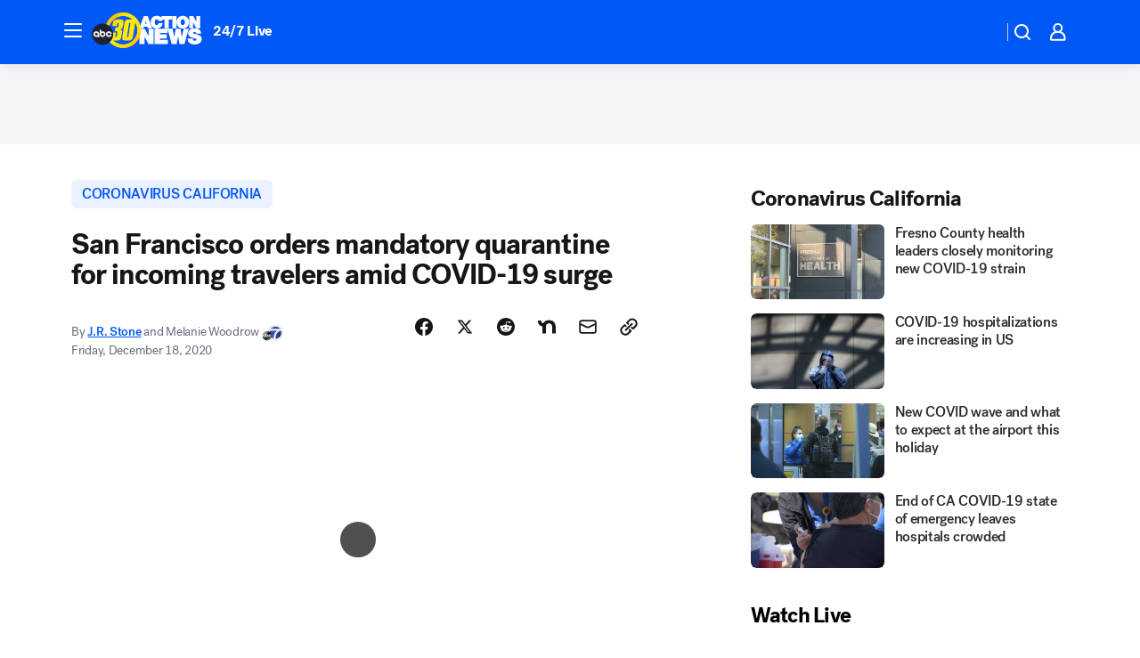

--- FILE ---
content_type: text/html; charset=utf-8
request_url: https://abc30.com/post/sf-travel-quarantine-covid-update-coronavirus-san-francisco/8850503/?userab=abcn_du_cat_topic_feature_holdout-474*variant_b_redesign-1939%2Cotv_web_content_rec-445*variant_b_less_popular_bias-1850
body_size: 70149
content:

        <!DOCTYPE html>
        <html lang="en" lang="en">
            <head>
                <!-- ABCOTV | 6aa73acb1e4e | 6442 | fd5da0b872507b5226da6c77b73268beaabf195d | abc30.com | Tue, 20 Jan 2026 17:18:07 GMT -->
                <meta charSet="utf-8" />
                <meta name="viewport" content="initial-scale=1.0, maximum-scale=3.0, user-scalable=yes" />
                <meta http-equiv="x-ua-compatible" content="IE=edge,chrome=1" />
                <meta property="og:locale" content="en_US" />
                <link href="https://cdn.abcotvs.net/abcotv" rel="preconnect" crossorigin />
                
                <link data-react-helmet="true" rel="alternate" hreflang="en" href="https://abc7news.com/post/sf-travel-quarantine-covid-update-coronavirus-san-francisco/8850503/"/><link data-react-helmet="true" rel="shortcut icon" href="https://cdn.abcotvs.net/abcotv/assets/news/kfsn/images/logos/favicon.ico"/><link data-react-helmet="true" rel="manifest" href="/manifest.json"/><link data-react-helmet="true" rel="alternate" href="//abc30.com/feed/" title="ABC30 Fresno RSS" type="application/rss+xml"/><link data-react-helmet="true" rel="alternate" href="android-app://com.abclocal.kfsn.news/http/abc30.com/story/8850503"/><link data-react-helmet="true" rel="canonical" href="https://abc7news.com/post/sf-travel-quarantine-covid-update-coronavirus-san-francisco/8850503/"/><link data-react-helmet="true" rel="amphtml" href="https://abc30.com/amp/post/sf-travel-quarantine-covid-update-coronavirus-san-francisco/8850503/"/><link data-react-helmet="true" href="//assets-cdn.abcotvs.net/abcotv/fd5da0b87250-release-01-07-2026.3/client/abcotv/css/fusion-b7008cc0.css" rel="stylesheet"/><link data-react-helmet="true" href="//assets-cdn.abcotvs.net/abcotv/fd5da0b87250-release-01-07-2026.3/client/abcotv/css/7987-3f6c1b98.css" rel="stylesheet"/><link data-react-helmet="true" href="//assets-cdn.abcotvs.net/abcotv/fd5da0b87250-release-01-07-2026.3/client/abcotv/css/abcotv-fecb128a.css" rel="stylesheet"/><link data-react-helmet="true" href="//assets-cdn.abcotvs.net/abcotv/fd5da0b87250-release-01-07-2026.3/client/abcotv/css/4037-607b0835.css" rel="stylesheet"/><link data-react-helmet="true" href="//assets-cdn.abcotvs.net/abcotv/fd5da0b87250-release-01-07-2026.3/client/abcotv/css/1058-c22ddca8.css" rel="stylesheet"/><link data-react-helmet="true" href="//assets-cdn.abcotvs.net/abcotv/fd5da0b87250-release-01-07-2026.3/client/abcotv/css/prism-story-104d8b6f.css" rel="stylesheet"/>
                <script>
                    window.__dataLayer = {"helpersEnabled":true,"page":{},"pzn":{},"site":{"device":"desktop","portal":"news"},"visitor":{}},
                        consentToken = window.localStorage.getItem('consentToken');

                    if (consentToken) {
                        console.log('consentToken', JSON.parse(consentToken))
                        window.__dataLayer.visitor = { consent : JSON.parse(consentToken) }; 
                    }
                </script>
                <script src="https://dcf.espn.com/TWDC-DTCI/prod/Bootstrap.js"></script>
                <link rel="preload" as="font" href="https://s.abcnews.com/assets/dtci/fonts/post-grotesk/PostGrotesk-Book.woff2" crossorigin>
<link rel="preload" as="font" href="https://s.abcnews.com/assets/dtci/fonts/post-grotesk/PostGrotesk-Bold.woff2" crossorigin>
<link rel="preload" as="font" href="https://s.abcnews.com/assets/dtci/fonts/post-grotesk/PostGrotesk-Medium.woff2" crossorigin>
<link rel="preload" as="font" href="https://s.abcnews.com/assets/dtci/fonts/klim/tiempos/TiemposText-Regular.woff2" crossorigin>
                <script src="//assets-cdn.abcotvs.net/abcotv/fd5da0b87250-release-01-07-2026.3/client/abcotv/runtime-c4323775.js" defer></script><script src="//assets-cdn.abcotvs.net/abcotv/fd5da0b87250-release-01-07-2026.3/client/abcotv/7987-f74ef4ce.js" defer></script><script src="//assets-cdn.abcotvs.net/abcotv/fd5da0b87250-release-01-07-2026.3/client/abcotv/507-c7ed365d.js" defer></script><script src="//assets-cdn.abcotvs.net/abcotv/fd5da0b87250-release-01-07-2026.3/client/abcotv/3983-52fca2ae.js" defer></script><script src="//assets-cdn.abcotvs.net/abcotv/fd5da0b87250-release-01-07-2026.3/client/abcotv/2561-2bebf93f.js" defer></script><script src="//assets-cdn.abcotvs.net/abcotv/fd5da0b87250-release-01-07-2026.3/client/abcotv/8494-c13544f0.js" defer></script><script src="//assets-cdn.abcotvs.net/abcotv/fd5da0b87250-release-01-07-2026.3/client/abcotv/4037-0a28bbfa.js" defer></script><script src="//assets-cdn.abcotvs.net/abcotv/fd5da0b87250-release-01-07-2026.3/client/abcotv/8317-87b2f9ed.js" defer></script><script src="//assets-cdn.abcotvs.net/abcotv/fd5da0b87250-release-01-07-2026.3/client/abcotv/1361-625f68cb.js" defer></script><script src="//assets-cdn.abcotvs.net/abcotv/fd5da0b87250-release-01-07-2026.3/client/abcotv/8115-0ce0b856.js" defer></script><script src="//assets-cdn.abcotvs.net/abcotv/fd5da0b87250-release-01-07-2026.3/client/abcotv/9156-a35e6727.js" defer></script><script src="//assets-cdn.abcotvs.net/abcotv/fd5da0b87250-release-01-07-2026.3/client/abcotv/1837-08f5fc38.js" defer></script><script src="//assets-cdn.abcotvs.net/abcotv/fd5da0b87250-release-01-07-2026.3/client/abcotv/3167-7e4aed9e.js" defer></script><script src="//assets-cdn.abcotvs.net/abcotv/fd5da0b87250-release-01-07-2026.3/client/abcotv/8561-ef2ea49e.js" defer></script><script src="//assets-cdn.abcotvs.net/abcotv/fd5da0b87250-release-01-07-2026.3/client/abcotv/1058-a882557e.js" defer></script>
                <link rel="prefetch" href="//assets-cdn.abcotvs.net/abcotv/fd5da0b87250-release-01-07-2026.3/client/abcotv/_manifest.js" as="script" /><link rel="prefetch" href="//assets-cdn.abcotvs.net/abcotv/fd5da0b87250-release-01-07-2026.3/client/abcotv/abcotv-4118a266.js" as="script" />
<link rel="prefetch" href="//assets-cdn.abcotvs.net/abcotv/fd5da0b87250-release-01-07-2026.3/client/abcotv/prism-story-240fa427.js" as="script" />
                <title data-react-helmet="true">COVID Travel: San Francisco orders mandatory quarantine for incoming travelers amid coronavirus surge - ABC30 Fresno</title>
                <meta data-react-helmet="true" name="description" content="San Francisco just ordered a mandatory quarantine of 10 days for anyone traveling, moving or returning to the city from anywhere outside the Bay Area, starting at 12:01 a.m. Friday."/><meta data-react-helmet="true" name="keywords" content="sf travel quarantine, sf covid update, travel quarantine, sf coronavirus, travel quarantine san francisco, covid-19 cases, bay area stay-at-home order, coronavirus california, 8850503"/><meta data-react-helmet="true" name="tags" content="Coronavirus-California,air-travel,travel,stay-at-home-order,Coronavirus,London-Breed,abc7newsbayarea-instagram,San-Francisco"/><meta data-react-helmet="true" name="apple-itunes-app" content="app-id=408436001, affiliate-data=ct=kfsn-smart-banner&amp;pt=302756, app-argument=https://abc30.com/story/8850503"/><meta data-react-helmet="true" property="fb:app_id" content="228176854052685"/><meta data-react-helmet="true" property="fb:pages" content="160328526481"/><meta data-react-helmet="true" property="og:site_name" content="ABC30 Fresno"/><meta data-react-helmet="true" property="og:url" content="https://abc30.com/post/sf-travel-quarantine-covid-update-coronavirus-san-francisco/8850503/"/><meta data-react-helmet="true" property="og:title" content="San Francisco orders mandatory quarantine for incoming travelers amid COVID-19 surge"/><meta data-react-helmet="true" property="og:description" content="San Francisco just ordered a mandatory quarantine of 10 days for anyone traveling, moving or returning to the city from anywhere outside the Bay Area, starting at 12:01 a.m. Friday."/><meta data-react-helmet="true" property="og:image" content="https://cdn.abcotvs.com/dip/images/8446637_120220-kgo-generic-plane-img_Image_00-00-33,05.jpg?w=1600"/><meta data-react-helmet="true" property="og:type" content="article"/><meta data-react-helmet="true" name="twitter:site" content="@abc30"/><meta data-react-helmet="true" name="twitter:creator" content="@abc30"/><meta data-react-helmet="true" name="twitter:url" content="https://abc30.com/post/sf-travel-quarantine-covid-update-coronavirus-san-francisco/8850503/"/><meta data-react-helmet="true" name="twitter:title" content="San Francisco orders mandatory quarantine for incoming travelers amid COVID-19 surge"/><meta data-react-helmet="true" name="twitter:description" content="San Francisco just ordered a mandatory quarantine of 10 days for anyone traveling, moving or returning to the city from anywhere outside the Bay Area, starting at 12:01 a.m. Friday."/><meta data-react-helmet="true" name="twitter:card" content="summary_large_image"/><meta data-react-helmet="true" name="twitter:image" content="https://cdn.abcotvs.com/dip/images/8446637_120220-kgo-generic-plane-img_Image_00-00-33,05.jpg?w=1600"/><meta data-react-helmet="true" name="twitter:app:name:iphone" content="kfsn"/><meta data-react-helmet="true" name="twitter:app:id:iphone" content="408436001"/><meta data-react-helmet="true" name="twitter:app:name:googleplay" content="kfsn"/><meta data-react-helmet="true" name="twitter:app:id:googleplay" content="com.abclocal.kfsn.news"/><meta data-react-helmet="true" property="article:published_time" content="2020-12-17T20:08:00Z"/><meta data-react-helmet="true" property="article:modified_time" content="2020-12-18T07:22:35Z"/><meta data-react-helmet="true" property="article:section" content="health"/><meta data-react-helmet="true" name="title" content="San Francisco orders mandatory quarantine for incoming travelers amid COVID-19 surge"/><meta data-react-helmet="true" name="medium" content="website"/><meta data-react-helmet="true" name="robots" content="max-image-preview:large"/>
                <script data-react-helmet="true" src="https://scripts.webcontentassessor.com/scripts/888af25ba7b9a04dfe5cdce2f61004d7278fc24df5e126537be9ae8edfedc243"></script><script data-react-helmet="true" type="application/ld+json">{"@context":"http://schema.org/","@type":"NewsArticle","mainEntityOfPage":{"@id":"https://abc7news.com/post/sf-travel-quarantine-covid-update-coronavirus-san-francisco/8850503/","@type":"WebPage"},"about":[{"name":" Coronavirus California","@type":"Thing"}],"author":[{"name":"J.R. Stone","url":"https://abc7news.com/about/newsteam/jr-stone","@type":"Person"},{"name":"Melanie Woodrow","@type":"Person"}],"dateline":"SAN FRANCISCO","dateModified":"2020-12-18T07:22:35.000Z","datePublished":"2020-12-18T07:22:35.000Z","headline":"San Francisco orders mandatory quarantine for incoming travelers amid COVID-19 surge","mentions":[{"name":" HEALTH & FITNESS","@type":"Thing"},{"name":" SAN FRANCISCO","@type":"Thing"},{"name":" CORONAVIRUS CALIFORNIA","@type":"Thing"},{"name":" AIR TRAVEL","@type":"Thing"},{"name":" TRAVEL","@type":"Thing"},{"name":" STAY AT-HOME ORDER","@type":"Thing"},{"name":" CORONAVIRUS","@type":"Thing"},{"name":" LONDON BREED","@type":"Thing"}],"publisher":{"name":"","logo":{"url":"","width":0,"height":0,"@type":"ImageObject"},"@type":"Organization"}}</script>
                
                <script data-rum-type="legacy" data-rum-pct="100">(() => {function gc(n){n=document.cookie.match("(^|;) ?"+n+"=([^;]*)(;|$)");return n?n[2]:null}function sc(n){document.cookie=n}function smpl(n){n/=100;return!!n&&Math.random()<=n}var _nr=!1,_nrCookie=gc("_nr");null!==_nrCookie?"1"===_nrCookie&&(_nr=!0):smpl(100)?(_nr=!0,sc("_nr=1; path=/")):(_nr=!1,sc("_nr=0; path=/"));_nr && (() => {;window.NREUM||(NREUM={});NREUM.init={distributed_tracing:{enabled:true},privacy:{cookies_enabled:true},ajax:{deny_list:["bam.nr-data.net"]}};;NREUM.info = {"beacon":"bam.nr-data.net","errorBeacon":"bam.nr-data.net","sa":1,"licenseKey":"5985ced6ff","applicationID":"367459870"};__nr_require=function(t,e,n){function r(n){if(!e[n]){var o=e[n]={exports:{}};t[n][0].call(o.exports,function(e){var o=t[n][1][e];return r(o||e)},o,o.exports)}return e[n].exports}if("function"==typeof __nr_require)return __nr_require;for(var o=0;o<n.length;o++)r(n[o]);return r}({1:[function(t,e,n){function r(t){try{s.console&&console.log(t)}catch(e){}}var o,i=t("ee"),a=t(31),s={};try{o=localStorage.getItem("__nr_flags").split(","),console&&"function"==typeof console.log&&(s.console=!0,o.indexOf("dev")!==-1&&(s.dev=!0),o.indexOf("nr_dev")!==-1&&(s.nrDev=!0))}catch(c){}s.nrDev&&i.on("internal-error",function(t){r(t.stack)}),s.dev&&i.on("fn-err",function(t,e,n){r(n.stack)}),s.dev&&(r("NR AGENT IN DEVELOPMENT MODE"),r("flags: "+a(s,function(t,e){return t}).join(", ")))},{}],2:[function(t,e,n){function r(t,e,n,r,s){try{l?l-=1:o(s||new UncaughtException(t,e,n),!0)}catch(f){try{i("ierr",[f,c.now(),!0])}catch(d){}}return"function"==typeof u&&u.apply(this,a(arguments))}function UncaughtException(t,e,n){this.message=t||"Uncaught error with no additional information",this.sourceURL=e,this.line=n}function o(t,e){var n=e?null:c.now();i("err",[t,n])}var i=t("handle"),a=t(32),s=t("ee"),c=t("loader"),f=t("gos"),u=window.onerror,d=!1,p="nr@seenError";if(!c.disabled){var l=0;c.features.err=!0,t(1),window.onerror=r;try{throw new Error}catch(h){"stack"in h&&(t(14),t(13),"addEventListener"in window&&t(7),c.xhrWrappable&&t(15),d=!0)}s.on("fn-start",function(t,e,n){d&&(l+=1)}),s.on("fn-err",function(t,e,n){d&&!n[p]&&(f(n,p,function(){return!0}),this.thrown=!0,o(n))}),s.on("fn-end",function(){d&&!this.thrown&&l>0&&(l-=1)}),s.on("internal-error",function(t){i("ierr",[t,c.now(),!0])})}},{}],3:[function(t,e,n){var r=t("loader");r.disabled||(r.features.ins=!0)},{}],4:[function(t,e,n){function r(){U++,L=g.hash,this[u]=y.now()}function o(){U--,g.hash!==L&&i(0,!0);var t=y.now();this[h]=~~this[h]+t-this[u],this[d]=t}function i(t,e){E.emit("newURL",[""+g,e])}function a(t,e){t.on(e,function(){this[e]=y.now()})}var s="-start",c="-end",f="-body",u="fn"+s,d="fn"+c,p="cb"+s,l="cb"+c,h="jsTime",m="fetch",v="addEventListener",w=window,g=w.location,y=t("loader");if(w[v]&&y.xhrWrappable&&!y.disabled){var x=t(11),b=t(12),E=t(9),R=t(7),O=t(14),T=t(8),S=t(15),P=t(10),M=t("ee"),C=M.get("tracer"),N=t(23);t(17),y.features.spa=!0;var L,U=0;M.on(u,r),b.on(p,r),P.on(p,r),M.on(d,o),b.on(l,o),P.on(l,o),M.buffer([u,d,"xhr-resolved"]),R.buffer([u]),O.buffer(["setTimeout"+c,"clearTimeout"+s,u]),S.buffer([u,"new-xhr","send-xhr"+s]),T.buffer([m+s,m+"-done",m+f+s,m+f+c]),E.buffer(["newURL"]),x.buffer([u]),b.buffer(["propagate",p,l,"executor-err","resolve"+s]),C.buffer([u,"no-"+u]),P.buffer(["new-jsonp","cb-start","jsonp-error","jsonp-end"]),a(T,m+s),a(T,m+"-done"),a(P,"new-jsonp"),a(P,"jsonp-end"),a(P,"cb-start"),E.on("pushState-end",i),E.on("replaceState-end",i),w[v]("hashchange",i,N(!0)),w[v]("load",i,N(!0)),w[v]("popstate",function(){i(0,U>1)},N(!0))}},{}],5:[function(t,e,n){function r(){var t=new PerformanceObserver(function(t,e){var n=t.getEntries();s(v,[n])});try{t.observe({entryTypes:["resource"]})}catch(e){}}function o(t){if(s(v,[window.performance.getEntriesByType(w)]),window.performance["c"+p])try{window.performance[h](m,o,!1)}catch(t){}else try{window.performance[h]("webkit"+m,o,!1)}catch(t){}}function i(t){}if(window.performance&&window.performance.timing&&window.performance.getEntriesByType){var a=t("ee"),s=t("handle"),c=t(14),f=t(13),u=t(6),d=t(23),p="learResourceTimings",l="addEventListener",h="removeEventListener",m="resourcetimingbufferfull",v="bstResource",w="resource",g="-start",y="-end",x="fn"+g,b="fn"+y,E="bstTimer",R="pushState",O=t("loader");if(!O.disabled){O.features.stn=!0,t(9),"addEventListener"in window&&t(7);var T=NREUM.o.EV;a.on(x,function(t,e){var n=t[0];n instanceof T&&(this.bstStart=O.now())}),a.on(b,function(t,e){var n=t[0];n instanceof T&&s("bst",[n,e,this.bstStart,O.now()])}),c.on(x,function(t,e,n){this.bstStart=O.now(),this.bstType=n}),c.on(b,function(t,e){s(E,[e,this.bstStart,O.now(),this.bstType])}),f.on(x,function(){this.bstStart=O.now()}),f.on(b,function(t,e){s(E,[e,this.bstStart,O.now(),"requestAnimationFrame"])}),a.on(R+g,function(t){this.time=O.now(),this.startPath=location.pathname+location.hash}),a.on(R+y,function(t){s("bstHist",[location.pathname+location.hash,this.startPath,this.time])}),u()?(s(v,[window.performance.getEntriesByType("resource")]),r()):l in window.performance&&(window.performance["c"+p]?window.performance[l](m,o,d(!1)):window.performance[l]("webkit"+m,o,d(!1))),document[l]("scroll",i,d(!1)),document[l]("keypress",i,d(!1)),document[l]("click",i,d(!1))}}},{}],6:[function(t,e,n){e.exports=function(){return"PerformanceObserver"in window&&"function"==typeof window.PerformanceObserver}},{}],7:[function(t,e,n){function r(t){for(var e=t;e&&!e.hasOwnProperty(u);)e=Object.getPrototypeOf(e);e&&o(e)}function o(t){s.inPlace(t,[u,d],"-",i)}function i(t,e){return t[1]}var a=t("ee").get("events"),s=t("wrap-function")(a,!0),c=t("gos"),f=XMLHttpRequest,u="addEventListener",d="removeEventListener";e.exports=a,"getPrototypeOf"in Object?(r(document),r(window),r(f.prototype)):f.prototype.hasOwnProperty(u)&&(o(window),o(f.prototype)),a.on(u+"-start",function(t,e){var n=t[1];if(null!==n&&("function"==typeof n||"object"==typeof n)){var r=c(n,"nr@wrapped",function(){function t(){if("function"==typeof n.handleEvent)return n.handleEvent.apply(n,arguments)}var e={object:t,"function":n}[typeof n];return e?s(e,"fn-",null,e.name||"anonymous"):n});this.wrapped=t[1]=r}}),a.on(d+"-start",function(t){t[1]=this.wrapped||t[1]})},{}],8:[function(t,e,n){function r(t,e,n){var r=t[e];"function"==typeof r&&(t[e]=function(){var t=i(arguments),e={};o.emit(n+"before-start",[t],e);var a;e[m]&&e[m].dt&&(a=e[m].dt);var s=r.apply(this,t);return o.emit(n+"start",[t,a],s),s.then(function(t){return o.emit(n+"end",[null,t],s),t},function(t){throw o.emit(n+"end",[t],s),t})})}var o=t("ee").get("fetch"),i=t(32),a=t(31);e.exports=o;var s=window,c="fetch-",f=c+"body-",u=["arrayBuffer","blob","json","text","formData"],d=s.Request,p=s.Response,l=s.fetch,h="prototype",m="nr@context";d&&p&&l&&(a(u,function(t,e){r(d[h],e,f),r(p[h],e,f)}),r(s,"fetch",c),o.on(c+"end",function(t,e){var n=this;if(e){var r=e.headers.get("content-length");null!==r&&(n.rxSize=r),o.emit(c+"done",[null,e],n)}else o.emit(c+"done",[t],n)}))},{}],9:[function(t,e,n){var r=t("ee").get("history"),o=t("wrap-function")(r);e.exports=r;var i=window.history&&window.history.constructor&&window.history.constructor.prototype,a=window.history;i&&i.pushState&&i.replaceState&&(a=i),o.inPlace(a,["pushState","replaceState"],"-")},{}],10:[function(t,e,n){function r(t){function e(){f.emit("jsonp-end",[],l),t.removeEventListener("load",e,c(!1)),t.removeEventListener("error",n,c(!1))}function n(){f.emit("jsonp-error",[],l),f.emit("jsonp-end",[],l),t.removeEventListener("load",e,c(!1)),t.removeEventListener("error",n,c(!1))}var r=t&&"string"==typeof t.nodeName&&"script"===t.nodeName.toLowerCase();if(r){var o="function"==typeof t.addEventListener;if(o){var a=i(t.src);if(a){var d=s(a),p="function"==typeof d.parent[d.key];if(p){var l={};u.inPlace(d.parent,[d.key],"cb-",l),t.addEventListener("load",e,c(!1)),t.addEventListener("error",n,c(!1)),f.emit("new-jsonp",[t.src],l)}}}}}function o(){return"addEventListener"in window}function i(t){var e=t.match(d);return e?e[1]:null}function a(t,e){var n=t.match(l),r=n[1],o=n[3];return o?a(o,e[r]):e[r]}function s(t){var e=t.match(p);return e&&e.length>=3?{key:e[2],parent:a(e[1],window)}:{key:t,parent:window}}var c=t(23),f=t("ee").get("jsonp"),u=t("wrap-function")(f);if(e.exports=f,o()){var d=/[?&](?:callback|cb)=([^&#]+)/,p=/(.*).([^.]+)/,l=/^(w+)(.|$)(.*)$/,h=["appendChild","insertBefore","replaceChild"];Node&&Node.prototype&&Node.prototype.appendChild?u.inPlace(Node.prototype,h,"dom-"):(u.inPlace(HTMLElement.prototype,h,"dom-"),u.inPlace(HTMLHeadElement.prototype,h,"dom-"),u.inPlace(HTMLBodyElement.prototype,h,"dom-")),f.on("dom-start",function(t){r(t[0])})}},{}],11:[function(t,e,n){var r=t("ee").get("mutation"),o=t("wrap-function")(r),i=NREUM.o.MO;e.exports=r,i&&(window.MutationObserver=function(t){return this instanceof i?new i(o(t,"fn-")):i.apply(this,arguments)},MutationObserver.prototype=i.prototype)},{}],12:[function(t,e,n){function r(t){var e=i.context(),n=s(t,"executor-",e,null,!1),r=new f(n);return i.context(r).getCtx=function(){return e},r}var o=t("wrap-function"),i=t("ee").get("promise"),a=t("ee").getOrSetContext,s=o(i),c=t(31),f=NREUM.o.PR;e.exports=i,f&&(window.Promise=r,["all","race"].forEach(function(t){var e=f[t];f[t]=function(n){function r(t){return function(){i.emit("propagate",[null,!o],a,!1,!1),o=o||!t}}var o=!1;c(n,function(e,n){Promise.resolve(n).then(r("all"===t),r(!1))});var a=e.apply(f,arguments),s=f.resolve(a);return s}}),["resolve","reject"].forEach(function(t){var e=f[t];f[t]=function(t){var n=e.apply(f,arguments);return t!==n&&i.emit("propagate",[t,!0],n,!1,!1),n}}),f.prototype["catch"]=function(t){return this.then(null,t)},f.prototype=Object.create(f.prototype,{constructor:{value:r}}),c(Object.getOwnPropertyNames(f),function(t,e){try{r[e]=f[e]}catch(n){}}),o.wrapInPlace(f.prototype,"then",function(t){return function(){var e=this,n=o.argsToArray.apply(this,arguments),r=a(e);r.promise=e,n[0]=s(n[0],"cb-",r,null,!1),n[1]=s(n[1],"cb-",r,null,!1);var c=t.apply(this,n);return r.nextPromise=c,i.emit("propagate",[e,!0],c,!1,!1),c}}),i.on("executor-start",function(t){t[0]=s(t[0],"resolve-",this,null,!1),t[1]=s(t[1],"resolve-",this,null,!1)}),i.on("executor-err",function(t,e,n){t[1](n)}),i.on("cb-end",function(t,e,n){i.emit("propagate",[n,!0],this.nextPromise,!1,!1)}),i.on("propagate",function(t,e,n){this.getCtx&&!e||(this.getCtx=function(){if(t instanceof Promise)var e=i.context(t);return e&&e.getCtx?e.getCtx():this})}),r.toString=function(){return""+f})},{}],13:[function(t,e,n){var r=t("ee").get("raf"),o=t("wrap-function")(r),i="equestAnimationFrame";e.exports=r,o.inPlace(window,["r"+i,"mozR"+i,"webkitR"+i,"msR"+i],"raf-"),r.on("raf-start",function(t){t[0]=o(t[0],"fn-")})},{}],14:[function(t,e,n){function r(t,e,n){t[0]=a(t[0],"fn-",null,n)}function o(t,e,n){this.method=n,this.timerDuration=isNaN(t[1])?0:+t[1],t[0]=a(t[0],"fn-",this,n)}var i=t("ee").get("timer"),a=t("wrap-function")(i),s="setTimeout",c="setInterval",f="clearTimeout",u="-start",d="-";e.exports=i,a.inPlace(window,[s,"setImmediate"],s+d),a.inPlace(window,[c],c+d),a.inPlace(window,[f,"clearImmediate"],f+d),i.on(c+u,r),i.on(s+u,o)},{}],15:[function(t,e,n){function r(t,e){d.inPlace(e,["onreadystatechange"],"fn-",s)}function o(){var t=this,e=u.context(t);t.readyState>3&&!e.resolved&&(e.resolved=!0,u.emit("xhr-resolved",[],t)),d.inPlace(t,y,"fn-",s)}function i(t){x.push(t),m&&(E?E.then(a):w?w(a):(R=-R,O.data=R))}function a(){for(var t=0;t<x.length;t++)r([],x[t]);x.length&&(x=[])}function s(t,e){return e}function c(t,e){for(var n in t)e[n]=t[n];return e}t(7);var f=t("ee"),u=f.get("xhr"),d=t("wrap-function")(u),p=t(23),l=NREUM.o,h=l.XHR,m=l.MO,v=l.PR,w=l.SI,g="readystatechange",y=["onload","onerror","onabort","onloadstart","onloadend","onprogress","ontimeout"],x=[];e.exports=u;var b=window.XMLHttpRequest=function(t){var e=new h(t);try{u.emit("new-xhr",[e],e),e.addEventListener(g,o,p(!1))}catch(n){try{u.emit("internal-error",[n])}catch(r){}}return e};if(c(h,b),b.prototype=h.prototype,d.inPlace(b.prototype,["open","send"],"-xhr-",s),u.on("send-xhr-start",function(t,e){r(t,e),i(e)}),u.on("open-xhr-start",r),m){var E=v&&v.resolve();if(!w&&!v){var R=1,O=document.createTextNode(R);new m(a).observe(O,{characterData:!0})}}else f.on("fn-end",function(t){t[0]&&t[0].type===g||a()})},{}],16:[function(t,e,n){function r(t){if(!s(t))return null;var e=window.NREUM;if(!e.loader_config)return null;var n=(e.loader_config.accountID||"").toString()||null,r=(e.loader_config.agentID||"").toString()||null,f=(e.loader_config.trustKey||"").toString()||null;if(!n||!r)return null;var h=l.generateSpanId(),m=l.generateTraceId(),v=Date.now(),w={spanId:h,traceId:m,timestamp:v};return(t.sameOrigin||c(t)&&p())&&(w.traceContextParentHeader=o(h,m),w.traceContextStateHeader=i(h,v,n,r,f)),(t.sameOrigin&&!u()||!t.sameOrigin&&c(t)&&d())&&(w.newrelicHeader=a(h,m,v,n,r,f)),w}function o(t,e){return"00-"+e+"-"+t+"-01"}function i(t,e,n,r,o){var i=0,a="",s=1,c="",f="";return o+"@nr="+i+"-"+s+"-"+n+"-"+r+"-"+t+"-"+a+"-"+c+"-"+f+"-"+e}function a(t,e,n,r,o,i){var a="btoa"in window&&"function"==typeof window.btoa;if(!a)return null;var s={v:[0,1],d:{ty:"Browser",ac:r,ap:o,id:t,tr:e,ti:n}};return i&&r!==i&&(s.d.tk=i),btoa(JSON.stringify(s))}function s(t){return f()&&c(t)}function c(t){var e=!1,n={};if("init"in NREUM&&"distributed_tracing"in NREUM.init&&(n=NREUM.init.distributed_tracing),t.sameOrigin)e=!0;else if(n.allowed_origins instanceof Array)for(var r=0;r<n.allowed_origins.length;r++){var o=h(n.allowed_origins[r]);if(t.hostname===o.hostname&&t.protocol===o.protocol&&t.port===o.port){e=!0;break}}return e}function f(){return"init"in NREUM&&"distributed_tracing"in NREUM.init&&!!NREUM.init.distributed_tracing.enabled}function u(){return"init"in NREUM&&"distributed_tracing"in NREUM.init&&!!NREUM.init.distributed_tracing.exclude_newrelic_header}function d(){return"init"in NREUM&&"distributed_tracing"in NREUM.init&&NREUM.init.distributed_tracing.cors_use_newrelic_header!==!1}function p(){return"init"in NREUM&&"distributed_tracing"in NREUM.init&&!!NREUM.init.distributed_tracing.cors_use_tracecontext_headers}var l=t(28),h=t(18);e.exports={generateTracePayload:r,shouldGenerateTrace:s}},{}],17:[function(t,e,n){function r(t){var e=this.params,n=this.metrics;if(!this.ended){this.ended=!0;for(var r=0;r<p;r++)t.removeEventListener(d[r],this.listener,!1);return e.protocol&&"data"===e.protocol?void g("Ajax/DataUrl/Excluded"):void(e.aborted||(n.duration=a.now()-this.startTime,this.loadCaptureCalled||4!==t.readyState?null==e.status&&(e.status=0):i(this,t),n.cbTime=this.cbTime,s("xhr",[e,n,this.startTime,this.endTime,"xhr"],this)))}}function o(t,e){var n=c(e),r=t.params;r.hostname=n.hostname,r.port=n.port,r.protocol=n.protocol,r.host=n.hostname+":"+n.port,r.pathname=n.pathname,t.parsedOrigin=n,t.sameOrigin=n.sameOrigin}function i(t,e){t.params.status=e.status;var n=v(e,t.lastSize);if(n&&(t.metrics.rxSize=n),t.sameOrigin){var r=e.getResponseHeader("X-NewRelic-App-Data");r&&(t.params.cat=r.split(", ").pop())}t.loadCaptureCalled=!0}var a=t("loader");if(a.xhrWrappable&&!a.disabled){var s=t("handle"),c=t(18),f=t(16).generateTracePayload,u=t("ee"),d=["load","error","abort","timeout"],p=d.length,l=t("id"),h=t(24),m=t(22),v=t(19),w=t(23),g=t(25).recordSupportability,y=NREUM.o.REQ,x=window.XMLHttpRequest;a.features.xhr=!0,t(15),t(8),u.on("new-xhr",function(t){var e=this;e.totalCbs=0,e.called=0,e.cbTime=0,e.end=r,e.ended=!1,e.xhrGuids={},e.lastSize=null,e.loadCaptureCalled=!1,e.params=this.params||{},e.metrics=this.metrics||{},t.addEventListener("load",function(n){i(e,t)},w(!1)),h&&(h>34||h<10)||t.addEventListener("progress",function(t){e.lastSize=t.loaded},w(!1))}),u.on("open-xhr-start",function(t){this.params={method:t[0]},o(this,t[1]),this.metrics={}}),u.on("open-xhr-end",function(t,e){"loader_config"in NREUM&&"xpid"in NREUM.loader_config&&this.sameOrigin&&e.setRequestHeader("X-NewRelic-ID",NREUM.loader_config.xpid);var n=f(this.parsedOrigin);if(n){var r=!1;n.newrelicHeader&&(e.setRequestHeader("newrelic",n.newrelicHeader),r=!0),n.traceContextParentHeader&&(e.setRequestHeader("traceparent",n.traceContextParentHeader),n.traceContextStateHeader&&e.setRequestHeader("tracestate",n.traceContextStateHeader),r=!0),r&&(this.dt=n)}}),u.on("send-xhr-start",function(t,e){var n=this.metrics,r=t[0],o=this;if(n&&r){var i=m(r);i&&(n.txSize=i)}this.startTime=a.now(),this.listener=function(t){try{"abort"!==t.type||o.loadCaptureCalled||(o.params.aborted=!0),("load"!==t.type||o.called===o.totalCbs&&(o.onloadCalled||"function"!=typeof e.onload))&&o.end(e)}catch(n){try{u.emit("internal-error",[n])}catch(r){}}};for(var s=0;s<p;s++)e.addEventListener(d[s],this.listener,w(!1))}),u.on("xhr-cb-time",function(t,e,n){this.cbTime+=t,e?this.onloadCalled=!0:this.called+=1,this.called!==this.totalCbs||!this.onloadCalled&&"function"==typeof n.onload||this.end(n)}),u.on("xhr-load-added",function(t,e){var n=""+l(t)+!!e;this.xhrGuids&&!this.xhrGuids[n]&&(this.xhrGuids[n]=!0,this.totalCbs+=1)}),u.on("xhr-load-removed",function(t,e){var n=""+l(t)+!!e;this.xhrGuids&&this.xhrGuids[n]&&(delete this.xhrGuids[n],this.totalCbs-=1)}),u.on("xhr-resolved",function(){this.endTime=a.now()}),u.on("addEventListener-end",function(t,e){e instanceof x&&"load"===t[0]&&u.emit("xhr-load-added",[t[1],t[2]],e)}),u.on("removeEventListener-end",function(t,e){e instanceof x&&"load"===t[0]&&u.emit("xhr-load-removed",[t[1],t[2]],e)}),u.on("fn-start",function(t,e,n){e instanceof x&&("onload"===n&&(this.onload=!0),("load"===(t[0]&&t[0].type)||this.onload)&&(this.xhrCbStart=a.now()))}),u.on("fn-end",function(t,e){this.xhrCbStart&&u.emit("xhr-cb-time",[a.now()-this.xhrCbStart,this.onload,e],e)}),u.on("fetch-before-start",function(t){function e(t,e){var n=!1;return e.newrelicHeader&&(t.set("newrelic",e.newrelicHeader),n=!0),e.traceContextParentHeader&&(t.set("traceparent",e.traceContextParentHeader),e.traceContextStateHeader&&t.set("tracestate",e.traceContextStateHeader),n=!0),n}var n,r=t[1]||{};"string"==typeof t[0]?n=t[0]:t[0]&&t[0].url?n=t[0].url:window.URL&&t[0]&&t[0]instanceof URL&&(n=t[0].href),n&&(this.parsedOrigin=c(n),this.sameOrigin=this.parsedOrigin.sameOrigin);var o=f(this.parsedOrigin);if(o&&(o.newrelicHeader||o.traceContextParentHeader))if("string"==typeof t[0]||window.URL&&t[0]&&t[0]instanceof URL){var i={};for(var a in r)i[a]=r[a];i.headers=new Headers(r.headers||{}),e(i.headers,o)&&(this.dt=o),t.length>1?t[1]=i:t.push(i)}else t[0]&&t[0].headers&&e(t[0].headers,o)&&(this.dt=o)}),u.on("fetch-start",function(t,e){this.params={},this.metrics={},this.startTime=a.now(),this.dt=e,t.length>=1&&(this.target=t[0]),t.length>=2&&(this.opts=t[1]);var n,r=this.opts||{},i=this.target;if("string"==typeof i?n=i:"object"==typeof i&&i instanceof y?n=i.url:window.URL&&"object"==typeof i&&i instanceof URL&&(n=i.href),o(this,n),"data"!==this.params.protocol){var s=(""+(i&&i instanceof y&&i.method||r.method||"GET")).toUpperCase();this.params.method=s,this.txSize=m(r.body)||0}}),u.on("fetch-done",function(t,e){if(this.endTime=a.now(),this.params||(this.params={}),"data"===this.params.protocol)return void g("Ajax/DataUrl/Excluded");this.params.status=e?e.status:0;var n;"string"==typeof this.rxSize&&this.rxSize.length>0&&(n=+this.rxSize);var r={txSize:this.txSize,rxSize:n,duration:a.now()-this.startTime};s("xhr",[this.params,r,this.startTime,this.endTime,"fetch"],this)})}},{}],18:[function(t,e,n){var r={};e.exports=function(t){if(t in r)return r[t];if(0===(t||"").indexOf("data:"))return{protocol:"data"};var e=document.createElement("a"),n=window.location,o={};e.href=t,o.port=e.port;var i=e.href.split("://");!o.port&&i[1]&&(o.port=i[1].split("/")[0].split("@").pop().split(":")[1]),o.port&&"0"!==o.port||(o.port="https"===i[0]?"443":"80"),o.hostname=e.hostname||n.hostname,o.pathname=e.pathname,o.protocol=i[0],"/"!==o.pathname.charAt(0)&&(o.pathname="/"+o.pathname);var a=!e.protocol||":"===e.protocol||e.protocol===n.protocol,s=e.hostname===document.domain&&e.port===n.port;return o.sameOrigin=a&&(!e.hostname||s),"/"===o.pathname&&(r[t]=o),o}},{}],19:[function(t,e,n){function r(t,e){var n=t.responseType;return"json"===n&&null!==e?e:"arraybuffer"===n||"blob"===n||"json"===n?o(t.response):"text"===n||""===n||void 0===n?o(t.responseText):void 0}var o=t(22);e.exports=r},{}],20:[function(t,e,n){function r(){}function o(t,e,n,r){return function(){return u.recordSupportability("API/"+e+"/called"),i(t+e,[f.now()].concat(s(arguments)),n?null:this,r),n?void 0:this}}var i=t("handle"),a=t(31),s=t(32),c=t("ee").get("tracer"),f=t("loader"),u=t(25),d=NREUM;"undefined"==typeof window.newrelic&&(newrelic=d);var p=["setPageViewName","setCustomAttribute","setErrorHandler","finished","addToTrace","inlineHit","addRelease"],l="api-",h=l+"ixn-";a(p,function(t,e){d[e]=o(l,e,!0,"api")}),d.addPageAction=o(l,"addPageAction",!0),d.setCurrentRouteName=o(l,"routeName",!0),e.exports=newrelic,d.interaction=function(){return(new r).get()};var m=r.prototype={createTracer:function(t,e){var n={},r=this,o="function"==typeof e;return i(h+"tracer",[f.now(),t,n],r),function(){if(c.emit((o?"":"no-")+"fn-start",[f.now(),r,o],n),o)try{return e.apply(this,arguments)}catch(t){throw c.emit("fn-err",[arguments,this,t],n),t}finally{c.emit("fn-end",[f.now()],n)}}}};a("actionText,setName,setAttribute,save,ignore,onEnd,getContext,end,get".split(","),function(t,e){m[e]=o(h,e)}),newrelic.noticeError=function(t,e){"string"==typeof t&&(t=new Error(t)),u.recordSupportability("API/noticeError/called"),i("err",[t,f.now(),!1,e])}},{}],21:[function(t,e,n){function r(t){if(NREUM.init){for(var e=NREUM.init,n=t.split("."),r=0;r<n.length-1;r++)if(e=e[n[r]],"object"!=typeof e)return;return e=e[n[n.length-1]]}}e.exports={getConfiguration:r}},{}],22:[function(t,e,n){e.exports=function(t){if("string"==typeof t&&t.length)return t.length;if("object"==typeof t){if("undefined"!=typeof ArrayBuffer&&t instanceof ArrayBuffer&&t.byteLength)return t.byteLength;if("undefined"!=typeof Blob&&t instanceof Blob&&t.size)return t.size;if(!("undefined"!=typeof FormData&&t instanceof FormData))try{return JSON.stringify(t).length}catch(e){return}}}},{}],23:[function(t,e,n){var r=!1;try{var o=Object.defineProperty({},"passive",{get:function(){r=!0}});window.addEventListener("testPassive",null,o),window.removeEventListener("testPassive",null,o)}catch(i){}e.exports=function(t){return r?{passive:!0,capture:!!t}:!!t}},{}],24:[function(t,e,n){var r=0,o=navigator.userAgent.match(/Firefox[/s](d+.d+)/);o&&(r=+o[1]),e.exports=r},{}],25:[function(t,e,n){function r(t,e){var n=[a,t,{name:t},e];return i("storeMetric",n,null,"api"),n}function o(t,e){var n=[s,t,{name:t},e];return i("storeEventMetrics",n,null,"api"),n}var i=t("handle"),a="sm",s="cm";e.exports={constants:{SUPPORTABILITY_METRIC:a,CUSTOM_METRIC:s},recordSupportability:r,recordCustom:o}},{}],26:[function(t,e,n){function r(){return s.exists&&performance.now?Math.round(performance.now()):(i=Math.max((new Date).getTime(),i))-a}function o(){return i}var i=(new Date).getTime(),a=i,s=t(33);e.exports=r,e.exports.offset=a,e.exports.getLastTimestamp=o},{}],27:[function(t,e,n){function r(t,e){var n=t.getEntries();n.forEach(function(t){"first-paint"===t.name?l("timing",["fp",Math.floor(t.startTime)]):"first-contentful-paint"===t.name&&l("timing",["fcp",Math.floor(t.startTime)])})}function o(t,e){var n=t.getEntries();if(n.length>0){var r=n[n.length-1];if(f&&f<r.startTime)return;var o=[r],i=a({});i&&o.push(i),l("lcp",o)}}function i(t){t.getEntries().forEach(function(t){t.hadRecentInput||l("cls",[t])})}function a(t){var e=navigator.connection||navigator.mozConnection||navigator.webkitConnection;if(e)return e.type&&(t["net-type"]=e.type),e.effectiveType&&(t["net-etype"]=e.effectiveType),e.rtt&&(t["net-rtt"]=e.rtt),e.downlink&&(t["net-dlink"]=e.downlink),t}function s(t){if(t instanceof w&&!y){var e=Math.round(t.timeStamp),n={type:t.type};a(n),e<=h.now()?n.fid=h.now()-e:e>h.offset&&e<=Date.now()?(e-=h.offset,n.fid=h.now()-e):e=h.now(),y=!0,l("timing",["fi",e,n])}}function c(t){"hidden"===t&&(f=h.now(),l("pageHide",[f]))}if(!("init"in NREUM&&"page_view_timing"in NREUM.init&&"enabled"in NREUM.init.page_view_timing&&NREUM.init.page_view_timing.enabled===!1)){var f,u,d,p,l=t("handle"),h=t("loader"),m=t(30),v=t(23),w=NREUM.o.EV;if("PerformanceObserver"in window&&"function"==typeof window.PerformanceObserver){u=new PerformanceObserver(r);try{u.observe({entryTypes:["paint"]})}catch(g){}d=new PerformanceObserver(o);try{d.observe({entryTypes:["largest-contentful-paint"]})}catch(g){}p=new PerformanceObserver(i);try{p.observe({type:"layout-shift",buffered:!0})}catch(g){}}if("addEventListener"in document){var y=!1,x=["click","keydown","mousedown","pointerdown","touchstart"];x.forEach(function(t){document.addEventListener(t,s,v(!1))})}m(c)}},{}],28:[function(t,e,n){function r(){function t(){return e?15&e[n++]:16*Math.random()|0}var e=null,n=0,r=window.crypto||window.msCrypto;r&&r.getRandomValues&&(e=r.getRandomValues(new Uint8Array(31)));for(var o,i="xxxxxxxx-xxxx-4xxx-yxxx-xxxxxxxxxxxx",a="",s=0;s<i.length;s++)o=i[s],"x"===o?a+=t().toString(16):"y"===o?(o=3&t()|8,a+=o.toString(16)):a+=o;return a}function o(){return a(16)}function i(){return a(32)}function a(t){function e(){return n?15&n[r++]:16*Math.random()|0}var n=null,r=0,o=window.crypto||window.msCrypto;o&&o.getRandomValues&&Uint8Array&&(n=o.getRandomValues(new Uint8Array(t)));for(var i=[],a=0;a<t;a++)i.push(e().toString(16));return i.join("")}e.exports={generateUuid:r,generateSpanId:o,generateTraceId:i}},{}],29:[function(t,e,n){function r(t,e){if(!o)return!1;if(t!==o)return!1;if(!e)return!0;if(!i)return!1;for(var n=i.split("."),r=e.split("."),a=0;a<r.length;a++)if(r[a]!==n[a])return!1;return!0}var o=null,i=null,a=/Version\/(\S+)\s+Safari/;if(navigator.userAgent){var s=navigator.userAgent,c=s.match(a);c&&s.indexOf("Chrome")===-1&&s.indexOf("Chromium")===-1&&(o="Safari",i=c[1])}e.exports={agent:o,version:i,match:r}},{}],30:[function(t,e,n){function r(t){function e(){t(s&&document[s]?document[s]:document[i]?"hidden":"visible")}"addEventListener"in document&&a&&document.addEventListener(a,e,o(!1))}var o=t(23);e.exports=r;var i,a,s;"undefined"!=typeof document.hidden?(i="hidden",a="visibilitychange",s="visibilityState"):"undefined"!=typeof document.msHidden?(i="msHidden",a="msvisibilitychange"):"undefined"!=typeof document.webkitHidden&&(i="webkitHidden",a="webkitvisibilitychange",s="webkitVisibilityState")},{}],31:[function(t,e,n){function r(t,e){var n=[],r="",i=0;for(r in t)o.call(t,r)&&(n[i]=e(r,t[r]),i+=1);return n}var o=Object.prototype.hasOwnProperty;e.exports=r},{}],32:[function(t,e,n){function r(t,e,n){e||(e=0),"undefined"==typeof n&&(n=t?t.length:0);for(var r=-1,o=n-e||0,i=Array(o<0?0:o);++r<o;)i[r]=t[e+r];return i}e.exports=r},{}],33:[function(t,e,n){e.exports={exists:"undefined"!=typeof window.performance&&window.performance.timing&&"undefined"!=typeof window.performance.timing.navigationStart}},{}],ee:[function(t,e,n){function r(){}function o(t){function e(t){return t&&t instanceof r?t:t?f(t,c,a):a()}function n(n,r,o,i,a){if(a!==!1&&(a=!0),!l.aborted||i){t&&a&&t(n,r,o);for(var s=e(o),c=m(n),f=c.length,u=0;u<f;u++)c[u].apply(s,r);var p=d[y[n]];return p&&p.push([x,n,r,s]),s}}function i(t,e){g[t]=m(t).concat(e)}function h(t,e){var n=g[t];if(n)for(var r=0;r<n.length;r++)n[r]===e&&n.splice(r,1)}function m(t){return g[t]||[]}function v(t){return p[t]=p[t]||o(n)}function w(t,e){l.aborted||u(t,function(t,n){e=e||"feature",y[n]=e,e in d||(d[e]=[])})}var g={},y={},x={on:i,addEventListener:i,removeEventListener:h,emit:n,get:v,listeners:m,context:e,buffer:w,abort:s,aborted:!1};return x}function i(t){return f(t,c,a)}function a(){return new r}function s(){(d.api||d.feature)&&(l.aborted=!0,d=l.backlog={})}var c="nr@context",f=t("gos"),u=t(31),d={},p={},l=e.exports=o();e.exports.getOrSetContext=i,l.backlog=d},{}],gos:[function(t,e,n){function r(t,e,n){if(o.call(t,e))return t[e];var r=n();if(Object.defineProperty&&Object.keys)try{return Object.defineProperty(t,e,{value:r,writable:!0,enumerable:!1}),r}catch(i){}return t[e]=r,r}var o=Object.prototype.hasOwnProperty;e.exports=r},{}],handle:[function(t,e,n){function r(t,e,n,r){o.buffer([t],r),o.emit(t,e,n)}var o=t("ee").get("handle");e.exports=r,r.ee=o},{}],id:[function(t,e,n){function r(t){var e=typeof t;return!t||"object"!==e&&"function"!==e?-1:t===window?0:a(t,i,function(){return o++})}var o=1,i="nr@id",a=t("gos");e.exports=r},{}],loader:[function(t,e,n){function r(){if(!T++){var t=O.info=NREUM.info,e=m.getElementsByTagName("script")[0];if(setTimeout(f.abort,3e4),!(t&&t.licenseKey&&t.applicationID&&e))return f.abort();c(E,function(e,n){t[e]||(t[e]=n)});var n=a();s("mark",["onload",n+O.offset],null,"api"),s("timing",["load",n]);var r=m.createElement("script");0===t.agent.indexOf("http://")||0===t.agent.indexOf("https://")?r.src=t.agent:r.src=l+"://"+t.agent,e.parentNode.insertBefore(r,e)}}function o(){"complete"===m.readyState&&i()}function i(){s("mark",["domContent",a()+O.offset],null,"api")}var a=t(26),s=t("handle"),c=t(31),f=t("ee"),u=t(29),d=t(21),p=t(23),l=d.getConfiguration("ssl")===!1?"http":"https",h=window,m=h.document,v="addEventListener",w="attachEvent",g=h.XMLHttpRequest,y=g&&g.prototype,x=!1;NREUM.o={ST:setTimeout,SI:h.setImmediate,CT:clearTimeout,XHR:g,REQ:h.Request,EV:h.Event,PR:h.Promise,MO:h.MutationObserver};var b=""+location,E={beacon:"bam.nr-data.net",errorBeacon:"bam.nr-data.net",agent:"js-agent.newrelic.com/nr-spa-1216.min.js"},R=g&&y&&y[v]&&!/CriOS/.test(navigator.userAgent),O=e.exports={offset:a.getLastTimestamp(),now:a,origin:b,features:{},xhrWrappable:R,userAgent:u,disabled:x};if(!x){t(20),t(27),m[v]?(m[v]("DOMContentLoaded",i,p(!1)),h[v]("load",r,p(!1))):(m[w]("onreadystatechange",o),h[w]("onload",r)),s("mark",["firstbyte",a.getLastTimestamp()],null,"api");var T=0}},{}],"wrap-function":[function(t,e,n){function r(t,e){function n(e,n,r,c,f){function nrWrapper(){var i,a,u,p;try{a=this,i=d(arguments),u="function"==typeof r?r(i,a):r||{}}catch(l){o([l,"",[i,a,c],u],t)}s(n+"start",[i,a,c],u,f);try{return p=e.apply(a,i)}catch(h){throw s(n+"err",[i,a,h],u,f),h}finally{s(n+"end",[i,a,p],u,f)}}return a(e)?e:(n||(n=""),nrWrapper[p]=e,i(e,nrWrapper,t),nrWrapper)}function r(t,e,r,o,i){r||(r="");var s,c,f,u="-"===r.charAt(0);for(f=0;f<e.length;f++)c=e[f],s=t[c],a(s)||(t[c]=n(s,u?c+r:r,o,c,i))}function s(n,r,i,a){if(!h||e){var s=h;h=!0;try{t.emit(n,r,i,e,a)}catch(c){o([c,n,r,i],t)}h=s}}return t||(t=u),n.inPlace=r,n.flag=p,n}function o(t,e){e||(e=u);try{e.emit("internal-error",t)}catch(n){}}function i(t,e,n){if(Object.defineProperty&&Object.keys)try{var r=Object.keys(t);return r.forEach(function(n){Object.defineProperty(e,n,{get:function(){return t[n]},set:function(e){return t[n]=e,e}})}),e}catch(i){o([i],n)}for(var a in t)l.call(t,a)&&(e[a]=t[a]);return e}function a(t){return!(t&&t instanceof Function&&t.apply&&!t[p])}function s(t,e){var n=e(t);return n[p]=t,i(t,n,u),n}function c(t,e,n){var r=t[e];t[e]=s(r,n)}function f(){for(var t=arguments.length,e=new Array(t),n=0;n<t;++n)e[n]=arguments[n];return e}var u=t("ee"),d=t(32),p="nr@original",l=Object.prototype.hasOwnProperty,h=!1;e.exports=r,e.exports.wrapFunction=s,e.exports.wrapInPlace=c,e.exports.argsToArray=f},{}]},{},["loader",2,17,5,3,4]);;NREUM.info={"beacon":"bam.nr-data.net","errorBeacon":"bam.nr-data.net","sa":1,"licenseKey":"8d01ff17d1","applicationID":"415461361"}})();})();</script>
                <link href="//assets-cdn.abcotvs.net" rel="preconnect" />
                <link href="https://cdn.abcotvs.net/abcotv" rel="preconnect" crossorigin />
                <script>(function(){function a(a){var b,c=g.floor(65535*g.random()).toString(16);for(b=4-c.length;0<b;b--)c="0"+c;return a=(String()+a).substring(0,4),!Number.isNaN(parseInt(a,16))&&a.length?a+c.substr(a.length):c}function b(){var a=c(window.location.hostname);return a?"."+a:".go.com"}function c(a=""){var b=a.match(/[^.]+(?:.com?(?:.[a-z]{2})?|(?:.[a-z]+))?$/i);if(b&&b.length)return b[0].replace(/:[0-9]+$/,"")}function d(a,b,c,d,g,h){var i,j=!1;if(f.test(c)&&(c=c.replace(f,""),j=!0),!a||/^(?:expires|max-age|path|domain|secure)$/i.test(a))return!1;if(i=a+"="+b,g&&g instanceof Date&&(i+="; expires="+g.toUTCString()),c&&(i+="; domain="+c),d&&(i+="; path="+d),h&&(i+="; secure"),document.cookie=i,j){var k="www"+(/^./.test(c)?"":".")+c;e(a,k,d||"")}return!0}function e(a,b,c){return document.cookie=encodeURIComponent(a)+"=; expires=Thu, 01 Jan 1970 00:00:00 GMT"+(b?"; domain="+b:"")+(c?"; path="+c:""),!0}var f=/^.?www/,g=Math;(function(a){for(var b,d=a+"=",e=document.cookie.split(";"),f=0;f<e.length;f++){for(b=e[f];" "===b.charAt(0);)b=b.substring(1,b.length);if(0===b.indexOf(d))return b.substring(d.length,b.length)}return null})("SWID")||function(a){if(a){var c=new Date(Date.now());c.setFullYear(c.getFullYear()+1),d("SWID",a,b(),"/",c)}}(function(){return String()+a()+a()+"-"+a()+"-"+a("4")+"-"+a((g.floor(10*g.random())%4+8).toString(16))+"-"+a()+a()+a()}())})();</script>
            </head>
            <body class="">
                
                <div id="abcotv"><div id="fitt-analytics"><div class="bp-mobileMDPlus bp-mobileLGPlus bp-tabletPlus bp-desktopPlus bp-desktopLGPlus"><div class="wrapper prism-story"><div id="themeProvider" class="theme-light "><section class="nav sticky topzero"><header class="VZTD lZur JhJDA tomuH qpSyx crEfr duUVQ "><div id="NavigationContainer" class="VZTD nkdHX mLASH OfbiZ gbxlc OAKIS OrkQb sHsPe lqtkC glxIO HfYhe vUYNV McMna WtEci pdYhu seFhp "><div class="VZTD ZaRVE URqSb "><div id="NavigationMenu" class="UbGlr awXxV lZur QNwmF SrhIT CSJky fKGaR MELDj bwJpP oFbxM sCAKu JmqhH LNPNz XedOc INRRi zyWBh HZYdm KUWLd ghwbF " aria-expanded="false" aria-label="Site Menu" role="button" tabindex="0"><div id="NavigationMenuIcon" class="xwYCG chWWz xItUF awXxV lZur dnyYA SGbxA CSJky klTtn TqWpy hDYpx LEjY VMTsP AqjSi krKko MdvlB SwrCi PMtn qNrLC PriDW HkWF oFFrS kGyAC "></div></div><div class="VZTD mLASH "><a href="https://abc30.com/" aria-label="ABC30 Fresno homepage"><img class="Hxa-d QNwmF CKa-dw " src="https://cdn.abcotvs.net/abcotv/assets/news/global/images/feature-header/kfsn-lg.svg"/><img class="Hxa-d NzyJW hyWKA BKvsz " src="https://cdn.abcotvs.net/abcotv/assets/news/global/images/feature-header/kfsn-sm.svg"/></a></div><div class="feature-nav-local"><div class="VZTD HNQqj ZaRVE "><span class="NzyJW bfzCU OlYnP vtZdS BnAMJ ioHuy QbACp vLCTF AyXGx ubOdK WtEci FfVOu seFhp "><a class="Ihhcd glfEG fCZkS hfDkF rUrN QNwmF eXeQK wzfDA kZHXs Mwuoo QdTjf ubOdK ACtel FfVOu hBmQi " href="https://abc30.com/watch/live/">24/7 Live</a></span><span class="NzyJW bfzCU OlYnP vtZdS BnAMJ ioHuy QbACp vLCTF AyXGx ubOdK WtEci FfVOu seFhp "><a class="Ihhcd glfEG fCZkS hfDkF rUrN QNwmF eXeQK wzfDA kZHXs Mwuoo QdTjf ubOdK ACtel FfVOu hBmQi " href="https://abc30.com/fresno-county/">Fresno County</a></span><span class="NzyJW bfzCU OlYnP vtZdS BnAMJ ioHuy QbACp vLCTF AyXGx ubOdK WtEci FfVOu seFhp "><a class="Ihhcd glfEG fCZkS hfDkF rUrN QNwmF eXeQK wzfDA kZHXs Mwuoo QdTjf ubOdK ACtel FfVOu hBmQi " href="https://abc30.com/north-valley/">North Valley</a></span><span class="NzyJW bfzCU OlYnP vtZdS BnAMJ ioHuy QbACp vLCTF AyXGx ubOdK WtEci FfVOu seFhp "><a class="Ihhcd glfEG fCZkS hfDkF rUrN QNwmF eXeQK wzfDA kZHXs Mwuoo QdTjf ubOdK ACtel FfVOu hBmQi " href="https://abc30.com/south-valley/">South Valley</a></span><span class="NzyJW bfzCU OlYnP vtZdS BnAMJ ioHuy QbACp vLCTF AyXGx ubOdK WtEci FfVOu seFhp "><a class="Ihhcd glfEG fCZkS hfDkF rUrN QNwmF eXeQK wzfDA kZHXs Mwuoo QdTjf ubOdK ACtel FfVOu hBmQi " href="https://abc30.com/sierra/">Foothills/Sierra</a></span></div></div><a class="feature-local-expand" href="#"></a></div><div class="VZTD ZaRVE "><div class="VZTD mLASH ZRifP iyxc REstn crufr EfJuX DycYT "><a class="Ihhcd glfEG fCZkS hfDkF rUrN QNwmF VZTD HNQqj tQNjZ wzfDA kZHXs hjGhr vIbgY ubOdK DTlmW FfVOu hBmQi " href="https://abc30.com/weather/" aria-label="Weather Temperature"><div class="Ihhcd glfEG fCZkS ZfQkn rUrN TJBcA ugxZf WtEci huQUD seFhp "></div><div class="mhCCg QNwmF lZur oRZBf FqYsI RoVHj gSlSZ mZWbG " style="background-image:"></div></a></div><div class="UbGlr awXxV lZur QNwmF mhCCg SrhIT CSJky fCZkS mHilG MELDj bwJpP EmnZP TSHkB JmqhH LNPNz mphTr PwViZ SQFkJ DTlmW GCxLR JrdoJ " role="button" aria-label="Open Search Overlay" tabindex="0"><svg aria-hidden="true" class="prism-Iconography prism-Iconography--menu-search kDSxb xOPbW dlJpw " focusable="false" height="1em" viewBox="0 0 24 24" width="1em" xmlns="http://www.w3.org/2000/svg" xmlns:xlink="http://www.w3.org/1999/xlink"><path fill="currentColor" d="M5 11a6 6 0 1112 0 6 6 0 01-12 0zm6-8a8 8 0 104.906 14.32l3.387 3.387a1 1 0 001.414-1.414l-3.387-3.387A8 8 0 0011 3z"></path></svg></div><a class="UbGlr awXxV lZur QNwmF mhCCg SrhIT CSJky fCZkS mHilG MELDj bwJpP EmnZP TSHkB JmqhH LNPNz mphTr PwViZ SQFkJ DTlmW GCxLR JrdoJ CKa-dw " role="button" aria-label="Open Login Modal" tabindex="0"><svg aria-hidden="true" class="prism-Iconography prism-Iconography--menu-account kDSxb xOPbW dlJpw " focusable="false" height="1em" viewBox="0 0 24 24" width="1em" xmlns="http://www.w3.org/2000/svg" xmlns:xlink="http://www.w3.org/1999/xlink"><path fill="currentColor" d="M8.333 7.444a3.444 3.444 0 116.889 0 3.444 3.444 0 01-6.89 0zm7.144 3.995a5.444 5.444 0 10-7.399 0A8.003 8.003 0 003 18.889v1.288a1.6 1.6 0 001.6 1.6h14.355a1.6 1.6 0 001.6-1.6V18.89a8.003 8.003 0 00-5.078-7.45zm-3.7 1.45H11a6 6 0 00-6 6v.889h13.555v-.89a6 6 0 00-6-6h-.778z"></path></svg></a></div></div></header></section><div class="ScrollSpy_container"><span></span><div id="themeProvider" class="true theme-otv [object Object] jGKow OKxbp KbIPj WiKwf WuOj kFIVo fBVeW VsTDR "><div class="FITT_Article_outer-container dHdHP jLREf zXXje aGO kQjLe vUYNV glxIO " id="FITTArticle" style="--spacing-top:initial;--spacing-bottom:80px;--spacing-compact-top:initial;--spacing-compact-bottom:48px"><div class="pNwJE xZCNW WDwAI rbeIr tPakT HymbH JHrzh YppdR " data-testid="prism-sticky-ad"><div data-testid="prism-ad-wrapper" style="min-height:90px;transition:min-height 0.3s linear 0s" data-ad-placeholder="true"><div data-box-type="fitt-adbox-fitt-article-top-banner" data-testid="prism-ad"><div class="Ad fitt-article-top-banner  ad-slot  " data-slot-type="fitt-article-top-banner" data-slot-kvps="pos=fitt-article-top-banner"></div></div></div></div><div class="FITT_Article_main VZTD UeCOM jIRH oimqG DjbQm UwdmX Xmrlz ReShI KaJdY lqtkC ssImf HfYhe RTHNs kQjLe " data-testid="prism-GridContainer"><div class="Kiog kNVGM nvpSA qwdi bmjsw " data-testid="prism-GridRow"><div class="theme-e FITT_Article_main__body oBTii mrzah " data-testid="prism-GridColumn" style="--grid-column-span-xxs:var(--grid-columns);--grid-column-span-xs:var(--grid-columns);--grid-column-span-sm:var(--grid-columns);--grid-column-span-md:20;--grid-column-span-lg:14;--grid-column-span-xl:14;--grid-column-span-xxl:14;--grid-column-start-xxs:auto;--grid-column-start-xs:auto;--grid-column-start-sm:auto;--grid-column-start-md:3;--grid-column-start-lg:0;--grid-column-start-xl:0;--grid-column-start-xxl:2"><div style="--spacing-top:40px;--spacing-bottom:32px;--spacing-child-top:initial;--spacing-child-bottom:24px;--spacing-firstChild-top:initial;--spacing-firstChild-bottom:initial;--spacing-lastChild-top:initial;--spacing-lastChild-bottom:initial;--spacing-compact-top:24px;--spacing-compact-bottom:32px;--spacing-firstChild-compact-top:initial;--spacing-firstChild-compact-bottom:initial;--spacing-child-compact-top:initial;--spacing-child-compact-bottom:24px;--spacing-lastChild-compact-top:initial;--spacing-lastChild-compact-bottom:initial" class="dHdHP jLREf zXXje aGO eCClZ nTLv jLsYA gmuro TOSFd VmeZt sCkVm hkQai wGrlE MUuGM fciaN qQjt DhNVo Tgcqk IGLAf tWjkv "><div class=" " data-testid="prism-badge-tag-wrapper"><div class="IKUxI xFOBK YsVzB NuCDJ fMJDZ ZCNuU tZcZX JuzoE "><div class="jVJih nAZp " data-testid="prism-tags"><ul class="VZTD UeCOM dAmzA ltDkr qBPOY uoPjL "><li class=" "><a class="theme-iPcRv theme-HReFq mLASH egFzk qXWHA ScoIf zYXIH jIRH wNxoc OJpwZ eqFg wSPfd ofvJb bMrzT LaUnX EgONj ibBnq kyjTO lvyBv aANqO aNnIu GDslh LjPJo RpDvg YYtC rTpcz EDgo SIwmX oIWqB mzm MbcTC sXtkB yayQB vXSTR ENhiS dQa-Du SVBll bpBbX GpQCA tuAKv xTell wdAqb ZqGqs LVAIE TnrRA uECag DcwSV XnBOJ cELRj SUAFz XzYk zkmjG aSyef pFen hoNVj TQOOL Haltu NafGB KpEhF jyjDy kZHqU FZKIw QddLR SKDYB UmcQM giepU cTjQC aRMla MMxXy fFMcX PbMFf hJRbU MRTyf iFJTR koyYF TkdYt DZNRX MALjb VUFMN  " data-testid="prism-Tag" href="/tag/coronavirus-california/" data-pos="0"><span class="QXDKT rGjeC tuAKv iMbiE "> Coronavirus California</span></a></li></ul></div></div></div><div class="kCTVx qtHut lqtkC HkWF HfYhe kGyAC " data-testid="prism-headline"><h1 class="vMjAx eeTZd tntuS eHrJ "><span class="gtOSm FbbUW tUtYa vOCwz EQwFq yCufu eEak Qmvg nyTIa SRXVc vzLa jgBfc WXDas CiUCW kqbG zrdEG txGfn ygKVe BbezD UOtxr CVfpq xijV soGRS XgdC sEIlf daWqJ ">San Francisco orders mandatory quarantine for incoming travelers amid COVID-19 surge</span></h1></div><div class="QHblV nkdHX mHUQ kvZxL hTosT whbOj " data-testid="prism-byline"><div class="VZTD mLASH BQWr OcxMG oJce "><div class="kKfXc ubAkB VZTD rEPuv "><div class="TQPvQ fVlAg HUcap kxY REjk UamUc WxHIR HhZOB yaUf VOJBn KMpjV XSbaH Umfib ukdDD "><span class="tChGB zbFav ">By</span><span><a class="zZygg UbGlr iFzkS qdXbA WCDhQ DbOXS tqUtK GpWVU iJYzE " data-testid="prism-linkbase" href="https://abc7news.com/about/newsteam/jr-stone" target="_self">J.R. Stone</a><span class="EpNlu "> and </span></span><span>Melanie Woodrow</span><span><span class="EpNlu ">  </span><span class="YKjhS "><img alt="KGO logo" class="awXxV NDJZt sJeUN IJwXl CfkUa EknAv NwgWd " data-testid="prism-image" draggable="false" src="https://cdn.abcotvs.net/abcotv/static/common/origins/origin-kgo.png"/></span></span></div><div class="VZTD mLASH gpiba "><div class="jTKbV zIIsP ZdbeE xAPpq QtiLO JQYD ">Friday, December 18, 2020</div></div></div></div><div class="RwkLV Wowzl FokqZ LhXlJ FjRYD toBqx " data-testid="prism-share"><div class="JpUfa aYoBt "><ul class="MZaCt dUXCH nyWZo RnMws Hdwln WBHfo tAchw UDeQM XMkl NUfbq kqfZ "><li class="WEJto "><button aria-label="Share Story on Facebook" class="theme-EWITS mLASH egFzk qXWHA ScoIf ZXRVe jIRH NoTgg CKnnA uklrk nCmVc qWWFI nMRSd YIauu gGlNh ARCOA kyjTO xqlN aANqO aNnIu GDslh LjPJo RpDvg YYtC rTpcz EDgo UVTAB ihLsD niWVk yayQB vXSTR ENhiS dQa-Du kOEGk WMbJE eVJEc TElCQ ZAqMY enocc pJSQ ABRfR aaksc OKklU ATKRo RfOGv neOGk fuOso DwqSE fnpin ArvQf dUniT Mzjkf Niff NKnwO ijAAn dEuPM vwJ JmUFf sgyq cRbVn sBVbK fCfdG oMkBz aOwuK XsORH EgRXa hMVHb LTwlP jJbTO CnYjj TiUFI qeCAC xqvdn JaQpT dAfv PNgfG fIWCu NewES UJNbG EgBCK UvFHa lCCRi XDQHW spAMS TPSuu sbdDW askuE VsLUC YHsrW pYmVc eHvZI qRTXS UOAZi JnwGa pAXEL nKDCU gTRVo iCOvJ znFR hjDDH JboFf OBVry WSzjL sgYaP vMLL tmkuz " data-testid="prism-Network" type="button" aria-expanded="false" aria-haspopup="dialog"><span class="CSJky pdAzW JSFPu "><svg aria-hidden="true" class=" " data-testid="prism-iconography" height="1em" role="presentation" viewBox="0 0 32 32" width="1em" xmlns="http://www.w3.org/2000/svg" xmlns:xlink="http://www.w3.org/1999/xlink" data-icon="social-facebook"><path fill="currentColor" d="M32 16.098C32 7.207 24.837 0 16 0S0 7.207 0 16.098C0 24.133 5.851 30.793 13.5 32V20.751H9.437v-4.653H13.5v-3.547c0-4.035 2.389-6.263 6.043-6.263 1.751 0 3.582.314 3.582.314v3.962h-2.018c-1.988 0-2.607 1.241-2.607 2.514v3.02h4.438l-.709 4.653h-3.728V32c7.649-1.207 13.5-7.867 13.5-15.902z"/></svg></span></button></li><li class="WEJto "><button aria-label="Share Story on X" class="theme-EWITS mLASH egFzk qXWHA ScoIf ZXRVe jIRH NoTgg CKnnA uklrk nCmVc qWWFI nMRSd YIauu gGlNh ARCOA kyjTO xqlN aANqO aNnIu GDslh LjPJo RpDvg YYtC rTpcz EDgo UVTAB ihLsD niWVk yayQB vXSTR ENhiS dQa-Du kOEGk WMbJE eVJEc TElCQ ZAqMY enocc pJSQ ABRfR aaksc OKklU ATKRo RfOGv neOGk fuOso DwqSE fnpin ArvQf dUniT Mzjkf Niff NKnwO ijAAn dEuPM vwJ JmUFf sgyq cRbVn sBVbK fCfdG oMkBz aOwuK XsORH EgRXa hMVHb LTwlP jJbTO CnYjj TiUFI qeCAC xqvdn JaQpT dAfv PNgfG fIWCu NewES UJNbG EgBCK UvFHa lCCRi XDQHW spAMS TPSuu sbdDW askuE VsLUC YHsrW pYmVc eHvZI qRTXS UOAZi JnwGa pAXEL nKDCU gTRVo iCOvJ znFR hjDDH JboFf OBVry WSzjL sgYaP vMLL tmkuz " data-testid="prism-Network" type="button" aria-expanded="false" aria-haspopup="dialog"><span class="CSJky pdAzW JSFPu "><svg aria-hidden="true" class=" " data-testid="prism-iconography" height="1em" role="presentation" viewBox="0 0 32 32" width="1em" xmlns="http://www.w3.org/2000/svg" xmlns:xlink="http://www.w3.org/1999/xlink" data-icon="social-x"><path fill="currentColor" d="M23.668 4h4.089l-8.933 10.21 10.509 13.894h-8.23l-6.445-8.427-7.375 8.427H3.191l9.555-10.921L2.665 4h8.436l5.826 7.702L23.664 4zm-1.437 21.657h2.266L9.874 6.319H7.443l14.791 19.338z"/></svg></span></button></li><li class="WEJto "><button aria-label="Share Story on Reddit" class="theme-EWITS mLASH egFzk qXWHA ScoIf ZXRVe jIRH NoTgg CKnnA uklrk nCmVc qWWFI nMRSd YIauu gGlNh ARCOA kyjTO xqlN aANqO aNnIu GDslh LjPJo RpDvg YYtC rTpcz EDgo UVTAB ihLsD niWVk yayQB vXSTR ENhiS dQa-Du kOEGk WMbJE eVJEc TElCQ ZAqMY enocc pJSQ ABRfR aaksc OKklU ATKRo RfOGv neOGk fuOso DwqSE fnpin ArvQf dUniT Mzjkf Niff NKnwO ijAAn dEuPM vwJ JmUFf sgyq cRbVn sBVbK fCfdG oMkBz aOwuK XsORH EgRXa hMVHb LTwlP jJbTO CnYjj TiUFI qeCAC xqvdn JaQpT dAfv PNgfG fIWCu NewES UJNbG EgBCK UvFHa lCCRi XDQHW spAMS TPSuu sbdDW askuE VsLUC YHsrW pYmVc eHvZI qRTXS UOAZi JnwGa pAXEL nKDCU gTRVo iCOvJ znFR hjDDH JboFf OBVry WSzjL sgYaP vMLL tmkuz " data-testid="prism-Network" type="button" aria-expanded="false" aria-haspopup="dialog"><span class="CSJky pdAzW JSFPu "><svg aria-hidden="true" class=" " data-testid="prism-iconography" height="1em" role="presentation" viewBox="0 0 32 32" width="1em" xmlns="http://www.w3.org/2000/svg" xmlns:xlink="http://www.w3.org/1999/xlink" data-icon="social-reddit"><path fill="currentColor" d="M20.3 16.2c-.6-.2-1.3-.1-1.7.3-.5.5-.6 1.1-.3 1.7.2.6.8 1 1.5 1v.1c.2 0 .4 0 .6-.1.2-.1.4-.2.5-.4.2-.2.3-.3.3-.5.1-.2.1-.4.1-.6 0-.7-.4-1.3-1-1.5zM19.7 21.3c-.1 0-.2 0-.3.1-.2.2-.5.3-.8.5-.3.1-.5.2-.8.3-.3.1-.6.1-.9.2h-1.8c-.3 0-.6-.1-.9-.2-.3-.1-.6-.2-.8-.3-.3-.1-.5-.3-.8-.5-.1-.1-.2-.1-.3-.1-.1 0-.2.1-.3.1v.3c0 .1 0 .2.1.3l.9.6c.3.2.6.3 1 .4.3.1.7.2 1 .2.3 0 .7.1 1.1 0h1.1c.7-.1 1.4-.3 2-.6.3-.2.6-.3.9-.6v.1c.1-.1.1-.2.1-.3 0-.1 0-.2-.1-.3-.2-.1-.3-.2-.4-.2zM13.8 18.2c.2-.6.1-1.3-.3-1.7-.5-.5-1.1-.6-1.7-.3-.6.2-1 .8-1 1.5 0 .2 0 .4.1.6.1.2.2.4.3.5.1.1.3.3.5.3.2.1.4.1.6.1.6 0 1.2-.4 1.5-1z"/><path fill="currentColor" d="M16 0C7.2 0 0 7.2 0 16s7.2 16 16 16 16-7.2 16-16S24.8 0 16 0zm10.6 16.6c-.1.2-.1.4-.3.6-.1.2-.3.4-.4.5-.2.1-.3.3-.5.4v.8c0 3.6-4.2 6.5-9.3 6.5s-9.3-2.9-9.3-6.5v-.2-.4-.2c-.6-.3-1.1-.8-1.3-1.5-.2-.7-.1-1.4.3-1.9.4-.6 1-.9 1.7-1 .7-.1 1.4.2 1.9.6.5-.3.9-.6 1.4-.8l1.5-.6c.5-.2 1.1-.3 1.6-.4.5-.1 1.1-.1 1.7-.1l1.2-5.6c0-.1 0-.1.1-.2 0-.1.1-.1.1-.1.1 0 .1-.1.2-.1h.2l3.9.8c.4-.7 1.2-1 2-.7.7.3 1.2 1.1 1 1.8-.2.8-.9 1.3-1.6 1.3-.8 0-1.4-.6-1.5-1.4l-3.4-.7-1 5c.5 0 1.1.1 1.6.2 1.1.2 2.1.5 3.1 1 .5.2 1 .5 1.4.8.3-.3.7-.5 1.2-.6.4-.1.9 0 1.3.1.4.2.8.5 1 .8.3.4.4.8.4 1.3-.1.1-.2.3-.2.5z"/></svg></span></button></li><li class="WEJto "><button aria-label="Share Story on Nextdoor" class="theme-EWITS mLASH egFzk qXWHA ScoIf ZXRVe jIRH NoTgg CKnnA uklrk nCmVc qWWFI nMRSd YIauu gGlNh ARCOA kyjTO xqlN aANqO aNnIu GDslh LjPJo RpDvg YYtC rTpcz EDgo UVTAB ihLsD niWVk yayQB vXSTR ENhiS dQa-Du kOEGk WMbJE eVJEc TElCQ ZAqMY enocc pJSQ ABRfR aaksc OKklU ATKRo RfOGv neOGk fuOso DwqSE fnpin ArvQf dUniT Mzjkf Niff NKnwO ijAAn dEuPM vwJ JmUFf sgyq cRbVn sBVbK fCfdG oMkBz aOwuK XsORH EgRXa hMVHb LTwlP jJbTO CnYjj TiUFI qeCAC xqvdn JaQpT dAfv PNgfG fIWCu NewES UJNbG EgBCK UvFHa lCCRi XDQHW spAMS TPSuu sbdDW askuE VsLUC YHsrW pYmVc eHvZI qRTXS UOAZi JnwGa pAXEL nKDCU gTRVo iCOvJ znFR hjDDH JboFf OBVry WSzjL sgYaP vMLL tmkuz " data-testid="prism-Network" type="button" aria-expanded="false" aria-haspopup="dialog"><span class="CSJky pdAzW JSFPu "><svg aria-hidden="true" class=" " data-testid="prism-iconography" height="1em" role="presentation" viewBox="0 0 32 32" width="1em" xmlns="http://www.w3.org/2000/svg" xmlns:xlink="http://www.w3.org/1999/xlink" data-icon="social-nextdoor"><path fill="currentColor" d="M14.8 4.994c-1.28.56-3.28 2-4.32 3.2-2.24 2.4-4.08 1.68-4.08-1.6 0-1.68-.4-1.92-3.2-1.92-2.72 0-3.2.24-3.2 1.6 0 3.6 2.16 7.04 5.12 8.08L8 15.394v12.48h6.4v-7.52c0-7.2.08-7.68 2.08-9.2 2.8-2.16 4.72-2.08 7.12.32 1.84 1.76 2 2.56 2 9.2v7.2H32v-7.44c0-8.16-1.2-11.68-4.96-14.4-2.72-2-9.04-2.56-12.24-1.04z"/></svg></span></button></li><li class="WEJto "><button aria-label="Share Story by Email" class="theme-EWITS mLASH egFzk qXWHA ScoIf ZXRVe jIRH NoTgg CKnnA uklrk nCmVc qWWFI nMRSd YIauu gGlNh ARCOA kyjTO xqlN aANqO aNnIu GDslh LjPJo RpDvg YYtC rTpcz EDgo UVTAB ihLsD niWVk yayQB vXSTR ENhiS dQa-Du kOEGk WMbJE eVJEc TElCQ ZAqMY enocc pJSQ ABRfR aaksc OKklU ATKRo RfOGv neOGk fuOso DwqSE fnpin ArvQf dUniT Mzjkf Niff NKnwO ijAAn dEuPM vwJ JmUFf sgyq cRbVn sBVbK fCfdG oMkBz aOwuK XsORH EgRXa hMVHb LTwlP jJbTO CnYjj TiUFI qeCAC xqvdn JaQpT dAfv PNgfG fIWCu NewES UJNbG EgBCK UvFHa lCCRi XDQHW spAMS TPSuu sbdDW askuE VsLUC YHsrW pYmVc eHvZI qRTXS UOAZi JnwGa pAXEL nKDCU gTRVo iCOvJ znFR hjDDH JboFf OBVry WSzjL sgYaP vMLL tmkuz " data-testid="prism-Network" type="button" aria-expanded="false" aria-haspopup="dialog"><span class="CSJky pdAzW JSFPu "><svg aria-hidden="true" class=" " data-testid="prism-iconography" height="1em" role="presentation" viewBox="0 0 39 32" width="1em" xmlns="http://www.w3.org/2000/svg" xmlns:xlink="http://www.w3.org/1999/xlink" data-icon="social-email"><path fill="currentColor" d="M5.092 1.013a5.437 5.437 0 00-1.589.572l.028-.014c-1.447.768-2.42 1.988-2.894 3.625l-.148.507v20.599l.148.508c.58 2 1.931 3.399 3.927 4.066l.553.185h28.812l.587-.185c1.989-.626 3.374-2.048 3.959-4.066l.148-.508V5.703l-.148-.507c-.585-2.018-1.979-3.451-3.959-4.068l-.587-.183-14.21-.012C7.787.924 5.442.937 5.091 1.013zm28.188 3.49c.512.096.836.27 1.209.652.455.468.597.889.599 1.771 0 .651-.014.729-.201 1.108-.11.224-.313.516-.45.649-.196.188-1.676.916-6.994 3.431a2032.113 2032.113 0 00-6.955 3.298 2.081 2.081 0 01-1.296.183 2.756 2.756 0 01-.588-.188l.017.007c-.114-.059-3.243-1.543-6.955-3.3C6.491 9.666 4.864 8.87 4.683 8.692c-.549-.533-.777-1.335-.647-2.274.082-.587.244-.923.62-1.301a1.925 1.925 0 011.067-.592l.012-.002c.487-.108 26.962-.126 27.543-.02zM10.818 15.636c-2.858-1.138-.576-.047 1.71 1.033l5.235 2.225c1.033.386 2.718.348 3.796-.085.206-.084 3.292-1.532 6.859-3.223a910.028 910.028 0 016.601-3.108c.11-.036.116.244.116 6.34-.002 3.824-.028 6.553-.066 6.82-.036.244-.124.562-.199.706-.196.384-.665.823-1.09 1.024l-.372.174H5.703l-.372-.174c-.425-.201-.894-.64-1.09-1.024a2.66 2.66 0 01-.197-.691l-.002-.015c-.073-.507-.092-13.188-.021-13.188.027 0 3.084 1.435 6.796 3.186z"/></svg></span></button></li><li class="WEJto "><div data-testid="prism-NetworkLink"><button aria-label="Copy Link" class="theme-EWITS mLASH egFzk qXWHA ScoIf ZXRVe jIRH NoTgg CKnnA uklrk nCmVc qWWFI nMRSd YIauu gGlNh ARCOA kyjTO xqlN aANqO aNnIu GDslh LjPJo RpDvg YYtC rTpcz EDgo UVTAB ihLsD niWVk yayQB vXSTR ENhiS dQa-Du kOEGk WMbJE eVJEc TElCQ ZAqMY enocc pJSQ ABRfR aaksc OKklU ATKRo RfOGv neOGk fuOso DwqSE fnpin ArvQf dUniT Mzjkf Niff NKnwO ijAAn dEuPM vwJ JmUFf sgyq cRbVn sBVbK fCfdG oMkBz aOwuK XsORH EgRXa hMVHb LTwlP jJbTO CnYjj TiUFI qeCAC xqvdn JaQpT dAfv PNgfG fIWCu NewES UJNbG EgBCK UvFHa lCCRi XDQHW spAMS TPSuu sbdDW askuE VsLUC YHsrW pYmVc eHvZI qRTXS UOAZi JnwGa pAXEL nKDCU gTRVo iCOvJ znFR hjDDH JboFf OBVry WSzjL sgYaP vMLL tmkuz " data-testid="prism-Network" type="button" aria-expanded="false" aria-haspopup="dialog"><span class="CSJky pdAzW JSFPu "><svg aria-hidden="true" class=" " data-testid="prism-iconography" height="1em" role="presentation" viewBox="0 0 1024 1024" width="1em" xmlns="http://www.w3.org/2000/svg" xmlns:xlink="http://www.w3.org/1999/xlink" data-icon="social-link"><path fill="currentColor" d="M672.41 26.47c-50.534 6.963-96.256 26.931-141.619 61.952-16.077 12.39-157.952 152.422-165.581 163.43-6.81 9.779-10.854 24.73-9.37 34.611 2.56 17.459 5.581 21.35 50.893 66.253 39.424 39.117 43.725 42.854 52.122 45.466 19.661 6.144 37.99 1.536 52.48-13.261 9.069-8.804 14.697-21.11 14.697-34.731 0-.804-.02-1.604-.058-2.399l.004.112c-.205-15.974-4.762-23.654-27.29-46.285l-19.968-20.07 53.76-53.504c30.106-30.003 59.853-58.01 67.584-63.642 67.328-49.51 145.306-50.483 217.242-2.714 30.566 20.275 62.054 58.01 76.8 91.955 10.086 23.296 14.08 40.755 15.053 66.355 1.434 38.042-6.707 66.15-28.826 99.226-10.035 14.95-19.507 25.088-69.222 73.728l-57.6 56.422-18.074-17.818c-21.862-21.555-29.03-25.344-47.667-25.344-15.718 0-25.6 3.994-36.352 14.746-9.03 9.041-14.615 21.525-14.615 35.313a49.763 49.763 0 005.427 22.672l-.131-.283c3.533 7.219 13.312 17.971 43.469 47.872 35.021 34.765 39.885 38.963 48.794 42.24 12.544 4.659 24.064 4.659 36.454 0 8.602-3.226 14.746-8.448 51.61-43.93 82.79-79.667 126.874-124.672 138.906-141.875 19.195-27.05 34.204-58.648 43.215-92.685l.458-2.035c5.376-21.862 7.066-36.557 7.066-62.874 0-121.856-83.354-237.261-204.749-283.546-29.412-11.164-63.42-17.628-98.938-17.628-12.682 0-25.171.824-37.417 2.422l1.443-.154zm14.233 263.527c-5.245 1.724-9.766 3.786-14.006 6.275l.336-.182c-5.478 3.123-70.042 66.509-193.638 190.106-153.856 153.805-186.266 186.982-190.157 194.765-9.728 19.405-4.71 39.014 14.438 56.73 13.517 12.544 20.634 15.821 34.304 15.821 8.294 0 13.056-1.024 18.944-4.045 5.683-2.918 59.955-56.115 195.789-192C703.079 406.939 741.376 367.72 744.858 360.705c8.909-17.971 4.045-36.608-14.08-53.862a92.013 92.013 0 00-16.241-12.675l-.399-.228c-5.761-2.914-12.558-4.62-19.755-4.62-2.735 0-5.413.247-8.012.719l.272-.041zm-431.974 79.616c-6.554 3.277-26.47 21.453-76.749 70.093-74.189 71.782-86.989 84.685-100.301 101.325-53.862 67.021-73.83 150.221-55.296 230.4 11.924 48.73 33.599 91.252 62.971 127.245l-.456-.576c14.029 17.254 45.568 46.797 63.744 59.699 33.48 23.373 72.808 41.116 115.203 50.818l2.25.433c15.565 3.328 23.194 3.84 53.965 3.789 33.126-.051 37.376-.41 56.32-4.864 43.827-10.24 80.998-28.006 119.45-57.037 5.632-4.25 45.824-43.11 89.242-86.374 88.73-88.32 88.218-87.654 88.115-109.312-.102-20.326-2.458-23.757-47.309-68.813-46.029-46.234-51.251-49.869-71.987-49.869a38.91 38.91 0 00-2.707-.091 40.21 40.21 0 00-20.22 5.417l.194-.104c-16.606 8.051-27.853 24.78-27.853 44.136v.052-.003c-.102 19.456 3.379 25.651 28.672 51.354l17.664 17.971-57.6 57.242c-44.698 44.39-60.928 59.443-72.346 66.97-17.869 11.776-35.226 19.968-55.45 26.112-13.875 4.25-17.664 4.659-44.186 4.762-26.624.051-30.413-.307-46.08-4.608-35.662-10.657-66.309-28.841-91.373-52.815l.083.079c-30.618-30.208-48.947-61.235-59.341-100.301-3.686-13.926-4.301-19.968-4.301-41.062 0-27.29 2.406-39.68 12.39-63.693 10.906-26.112 22.989-41.626 64.717-82.739a4626.226 4626.226 0 0157.791-56.192l1.754-1.664 20.941-19.814 18.432 18.125c10.24 10.138 21.248 19.354 24.832 20.838 15.155 6.349 31.898 5.99 45.466-.922 3.482-1.792 9.83-7.168 14.182-12.032a46.923 46.923 0 0012.849-32.332 47.67 47.67 0 00-.326-5.572l.021.222c-1.587-17.715-5.478-23.091-46.285-64.051-43.674-43.878-47.718-46.592-69.376-46.592-10.445-.051-14.541.819-21.709 4.352z"/></svg></span></button><div class="xdNAs rMQsN cELo NoeP BtinW YHmbu hWtE "></div></div></li></ul></div></div></div><div class="LeadVideoWrapper"><div class="ScrollSpy_container"><span></span></div><div class="PlaceholderContainer"><div class="PlaceholderFrame"></div><div class="image play-btn"><div class="placeholderWrapper"><div class="withLazyLoading"><img src="[data-uri]" alt="SF orders mandatory quarantine for incoming travelers"/></div></div><div class="MediaPlaceholder__Button" role="button" aria-label="Play Video"><svg focusable="false" aria-hidden="true" class="MediaPlaceholder__Icon MediaPlaceholder__Icon--video icon__svg" viewBox="0 0 24 24"><use xlink:href="#icon__controls__play"></use></svg></div></div></div></div><div class="XQpSH " data-testid="prism-divider"></div><div class="xvlfx ZRifP TKoO eaKKC EcdEg bOdfO qXhdi NFNeu UyHES " data-testid="prism-article-body"><p class="EkqkG IGXmU nlgHS yuUao MvWXB TjIXL aGjvy ebVHC "><span class="oyrPY qlwaB AGxeB  ">SAN FRANCISCO -- </span>Mayor London Breed announced on Thursday a public health order that includes a mandatory quarantine of 10 days for anyone traveling, moving or returning to San Francisco from anywhere outside the Bay Area amid a surge in <a class="zZygg UbGlr iFzkS qdXbA WCDhQ DbOXS tqUtK GpWVU iJYzE " data-testid="prism-linkbase" href="https://abc7news.com/coronavirus/">coronavirus</a> cases.</p><p class="EkqkG IGXmU nlgHS yuUao lqtkC TjIXL aGjvy ">The order also discourages any non-essential travel within the 10-county Bay Area region.</p><p class="EkqkG IGXmU nlgHS yuUao lqtkC TjIXL aGjvy "><strong class="vtkaO ">RELATED: <a class="zZygg UbGlr iFzkS qdXbA WCDhQ DbOXS tqUtK GpWVU iJYzE " data-testid="prism-linkbase" href="https://abc7news.com/travel/tahoe-shelter-in-place-ca-side-closed-to-tourists/8706972/">Lake Tahoe travel: CA side closing for weeks after region enters shelter-in-place order</a></strong></p><p class="EkqkG IGXmU nlgHS yuUao lqtkC TjIXL aGjvy ">&quot;I absolutely didn&#x27;t know,&quot; said Danny Kin of San Francisco. Kin wasn&#x27;t the only one who hadn&#x27;t heard.</p><p class="EkqkG IGXmU nlgHS yuUao lqtkC TjIXL aGjvy ">There was quite a bit of confusion from both San Francisco and other Bay Area travelers at San Francisco International Airport.</p><div class="oLzSq QrHMO GbsKS pvsTF EhJPu vPlOC zNYgW OsTsW AMhAA daRVX ISNQ sKyCY eRftA acPPc ebfE nFwaT MCnQE mEeeY SmBjI xegrY VvTxJ iulOd NIuqO zzscu lzDCc aHUBM hbvnu OjMNy eQqcx SVqKB GQmdz jaoD iShaE ONJdw vrZxD OnRTz gbbfF roDbV kRoBe oMlSS gfNzt oJhud eXZcf zhVlX "><div data-testid="prism-ad-wrapper" style="transition:min-height 0.3s linear 1s" data-ad-placeholder="true"><div data-box-type="fitt-adbox-fitt-article-inline-outstream" data-testid="prism-ad"><div class="Ad fitt-article-inline-outstream  ad-slot  " data-slot-type="fitt-article-inline-outstream" data-slot-kvps="pos=fitt-article-inline-outstream-1"></div></div></div></div><p class="EkqkG IGXmU nlgHS yuUao lqtkC TjIXL aGjvy ">&quot;I&#x27;m surprised my family didn&#x27;t call me and say hey you have to hurry up and get home,&quot; said Judy Harris of Fremont.</p><p class="EkqkG IGXmU nlgHS yuUao lqtkC TjIXL aGjvy ">The order goes into effect at 12:01 a.m. on Friday, Dec. 18.</p><p class="EkqkG IGXmU nlgHS yuUao lqtkC TjIXL aGjvy "><strong class="vtkaO ">VIDEO: &#x27;Pandemic fatigue&#x27;: Bay Area reacts to SF&#x27;s new travel quarantine</strong></p><p class="EkqkG IGXmU nlgHS yuUao lqtkC TjIXL aGjvy "></p><div class="oLzSq QrHMO fnRUo pvsTF EhJPu vPlOC zNYgW OsTsW RMeqy daRVX ISNQ sKyCY eRftA acPPc MENS nFwaT MCnQE mEeeY SmBjI xegrY rPLsU iulOd NIuqO zzscu lzDCc aHUBM IEgzD OjMNy eQqcx SVqKB GQmdz jaoD VWDdR ONJdw vrZxD OnRTz gbbfF roDbV GPGwb oMlSS gfNzt oJhud eXZcf zhVlX "><div class="WrapperInlineVideo"><div class="MediaPlaceholder relative MediaPlaceholder--16x9 cursor-pointer ImmersiveMediaPlaceholder" aria-hidden="false"><figure class="Image aspect-ratio--parent MediaPlaceholder__Image"><div class="RatioFrame aspect-ratio--16x9"></div><div class="Image__Wrapper aspect-ratio--child"><img aria-hidden="false" alt="" class="" data-mptype="image" src="https://cdn.abcotvs.com/dip/images/8862283_121720-kgo-travelers-insfo-img_Image_00-00-06,04.jpg?w=608"/></div></figure><div class="MediaPlaceholder__Overlay absolute-fill flex flex-center-all"><div class="MediaPlaceholder__Button flex flex-center-all" role="button" aria-label="Play video"><svg focusable="false" aria-hidden="true" class="MediaPlaceholder__Icon MediaPlaceholder__Icon--video icon__svg" viewBox="0 0 24 24"><use xlink:href="#icon__controls__play"></use></svg></div></div><div class="MediaPlaceholder__PlaybackWrapper absolute-fill"></div></div><div class="VideoCaption nMMea bNYiy Mjgpa dGwha DDmxa jgKNG RGHCC aBIU eEzcu lZur " data-testid="prism-caption"><div class="HXPPJ barbu yKsXL IzgMt VcHIt uhSzI YGNMU cRAsZ xqMcl QtRul "><span class="hsDdd OOSI GpQCA lZur VlFaz " data-testid="prism-truncate"><span><span class="gtOSm FbbUW tUtYa vOCwz EQwFq yCufu eEak Qmvg nyTIa SRXVc vzLa jgBfc WXDas CiUCW kqbG zrdEG txGfn ygKVe BbezD UOtxr CVfpq xijV soGRS XgdC sEIlf daWqJ ">Some say they'd be more open to ideas like this if they hadn't already lost trust in the leaders issuing the orders, "Because of the decisions made and the personal behavior of politicians I think people are just getting tired."</span></span></span></div></div></div></div><p class="EkqkG IGXmU nlgHS yuUao lqtkC TjIXL aGjvy "></p><div class="oLzSq QrHMO GbsKS pvsTF EhJPu vPlOC zNYgW OsTsW AMhAA daRVX ISNQ sKyCY eRftA acPPc ebfE nFwaT MCnQE mEeeY SmBjI xegrY VvTxJ iulOd NIuqO zzscu lzDCc aHUBM hbvnu OjMNy eQqcx SVqKB GQmdz jaoD iShaE ONJdw vrZxD OnRTz gbbfF roDbV kRoBe oMlSS gfNzt oJhud eXZcf zhVlX "><div data-testid="prism-ad-wrapper" style="min-height:250px;transition:min-height 0.3s linear 0s" data-ad-placeholder="true"><div data-box-type="fitt-adbox-fitt-article-inline-box" data-testid="prism-ad"><div class="Ad fitt-article-inline-box  ad-slot  " data-slot-type="fitt-article-inline-box" data-slot-kvps="pos=fitt-article-inline-box"></div></div></div></div><p class="EkqkG IGXmU nlgHS yuUao lqtkC TjIXL aGjvy ">Those at SFO say travel has been down since Thanksgiving.</p><p class="EkqkG IGXmU nlgHS yuUao lqtkC TjIXL aGjvy ">&quot;Right now our passenger activity is more than 80 percent below what it was at this time last year,&quot; says SFO Spokesperson Doug Yakel.</p><p class="EkqkG IGXmU nlgHS yuUao lqtkC TjIXL aGjvy ">While many we talked with say they&#x27;d quarantine regardless, some say they&#x27;d be more open to ideas like this if they hadn&#x27;t already lost trust in the leaders issuing the orders.</p><p class="EkqkG IGXmU nlgHS yuUao lqtkC TjIXL aGjvy ">&quot;Because of the decisions made and the personal behavior of politicians I think people are just getting tired, and we&#x27;re still willing to do the important things that work, and that maybe quarantining travelers but there&#x27;s a lot of pandemic fatigue,&quot; says Christina Kalman of San Francisco.</p><p class="EkqkG IGXmU nlgHS yuUao lqtkC TjIXL aGjvy "><strong class="vtkaO ">RELATED: <a class="zZygg UbGlr iFzkS qdXbA WCDhQ DbOXS tqUtK GpWVU iJYzE " data-testid="prism-linkbase" href="https://abc7news.com/travel/bay-area-travelers-caught-off-guard-by-new-quarantine-mandate/8390563/">Bay Area travelers caught off guard by new quarantine mandate</a></strong></p><div class="oLzSq QrHMO GbsKS pvsTF EhJPu vPlOC zNYgW OsTsW AMhAA daRVX ISNQ sKyCY eRftA acPPc ebfE nFwaT MCnQE mEeeY SmBjI xegrY VvTxJ iulOd NIuqO zzscu lzDCc aHUBM hbvnu OjMNy eQqcx SVqKB GQmdz jaoD iShaE ONJdw vrZxD OnRTz gbbfF roDbV kRoBe oMlSS gfNzt oJhud eXZcf zhVlX "><div data-testid="prism-ad-wrapper" style="transition:min-height 0.3s linear 1s" data-ad-placeholder="true"><div data-box-type="fitt-adbox-fitt-article-inline-outstream" data-testid="prism-ad"><div class="Ad fitt-article-inline-outstream  ad-slot  " data-slot-type="fitt-article-inline-outstream" data-slot-kvps="pos=fitt-article-inline-outstream-2"></div></div></div></div><p class="EkqkG IGXmU nlgHS yuUao lqtkC TjIXL aGjvy ">There is an exception for those who are traveling for certain critical activities, such as medical professionals, first responders, and those traveling for official government business, or essential infrastructure work. There is also an exception for those traveling for medical care or travel required by a court order, such as transferring custody of a child. Visit <a class="zZygg UbGlr iFzkS qdXbA WCDhQ DbOXS tqUtK GpWVU iJYzE " data-testid="prism-linkbase" href="https://www.sfcdcp.org/infectious-diseases-a-to-z/coronavirus-2019-novel-coronavirus/#1600061674030-57a85ab5-926b" target="_blank" rel="nofollow">this page</a> for a full list of exemptions.</p><p class="EkqkG IGXmU nlgHS yuUao lqtkC TjIXL aGjvy ">&quot;COVID-19 cases are surging in San Francisco and across the country. Hospitals in the Bay Area are close to being overwhelmed,&quot; said Mayor Breed. &quot;We must do whatever we can to contain the virus and stop its circulation in our community. Now is not the time to travel and risk being exposed or exposing others. We need to do the right thing to protect ourselves, our neighbors and our loved ones and make sure that we can celebrate together when this is over.&quot;</p><p class="EkqkG IGXmU nlgHS yuUao lqtkC TjIXL aGjvy ">The travel order takes effect at 12:01 a.m. on Dec. 18 and will remain in effect until 12:01 a.m. on Jan. 4, 2021. It may be extended as necessary if the surge continues.</p><p class="EkqkG IGXmU nlgHS yuUao lqtkC TjIXL aGjvy "><strong class="vtkaO ">MAP: <a class="zZygg UbGlr iFzkS qdXbA WCDhQ DbOXS tqUtK GpWVU iJYzE " data-testid="prism-linkbase" href="https://abc7news.com/health/map-ca-counties-that-can-cant-reopen-under-new-rules/6393906/">CA counties that can, can&#x27;t reopen under new rules</a></strong></p><p class="EkqkG IGXmU nlgHS yuUao lqtkC TjIXL aGjvy "></p><div class="oLzSq QrHMO fnRUo pvsTF EhJPu vPlOC zNYgW OsTsW RMeqy daRVX ISNQ sKyCY eRftA acPPc MENS nFwaT MCnQE mEeeY SmBjI xegrY rPLsU iulOd NIuqO zzscu lzDCc aHUBM IEgzD OjMNy eQqcx SVqKB GQmdz jaoD VWDdR ONJdw vrZxD OnRTz gbbfF roDbV GPGwb oMlSS gfNzt oJhud eXZcf zhVlX "><div class=" " data-testid="prism-static-embed" role="region"><div class="kUPWF evNvN "></div></div></div><br class=" "/><p class="EkqkG IGXmU nlgHS yuUao lqtkC TjIXL aGjvy "><strong class="vtkaO "><em class=" ">For a better experience, <a class="zZygg UbGlr iFzkS qdXbA WCDhQ DbOXS tqUtK GpWVU iJYzE " data-testid="prism-linkbase" href="https://view.ceros.com/abc/california-county-watch-list" target="_blank" rel="nofollow">click here to view the full map in a new window</a></em></strong></p><p class="EkqkG IGXmU nlgHS yuUao lqtkC TjIXL aGjvy "></p><p class="EkqkG IGXmU nlgHS yuUao lqtkC TjIXL aGjvy "><u class=" "><strong class="vtkaO ">RELATED STORIES <!-- -->&amp; VIDEOS:</strong></u><br class=" "/></p><ul class="sfxjZ dAmzA UoVV WtEci dSKvB seFhp wtgAa XoCUF " data-testid="prism-list"><br class=" "/><li class="mmrhV WeAzC lZur foTEL SpgmX cnYss qArv hxIMs isuUo hCkek nYZyJ xXFZR luHJ DuCgd Veett " data-testid="prism-list-item"><a class="zZygg UbGlr iFzkS qdXbA WCDhQ DbOXS tqUtK GpWVU iJYzE " data-testid="prism-linkbase" href="https://abc7news.com/health/map-ca-counties-that-can-cant-reopen-under-new-rules/6393906/">Map: CA counties that can, can&#x27;t reopen under new rules</a></li><br class=" "/><li class="mmrhV WeAzC lZur foTEL SpgmX cnYss qArv hxIMs isuUo hCkek nYZyJ xXFZR luHJ DuCgd Veett " data-testid="prism-list-item"><a class="zZygg UbGlr iFzkS qdXbA WCDhQ DbOXS tqUtK GpWVU iJYzE " data-testid="prism-linkbase" href="https://abc7news.com/health/find-out-how-many-people-may-get-a-covid-19-vaccine-before-you/8821951/">CALCULATOR: Find out how many people may get a COVID-19 vaccine before you</a></li><p class="EkqkG IGXmU nlgHS yuUao lqtkC TjIXL aGjvy "></p><p class="EkqkG IGXmU nlgHS yuUao lqtkC TjIXL aGjvy "><li class="mmrhV WeAzC lZur foTEL SpgmX cnYss qArv hxIMs isuUo hCkek nYZyJ xXFZR luHJ DuCgd Veett " data-testid="prism-list-item"><a class="zZygg UbGlr iFzkS qdXbA WCDhQ DbOXS tqUtK GpWVU iJYzE " data-testid="prism-linkbase" href="https://abc7news.com/health/when-will-i-get-the-covid-19-vaccine-we-explain-who-goes-1st/8675705/">VIDEO: When will I get the COVID-19 vaccine? We explain who goes 1st</a></li><br class=" "/><li class="mmrhV WeAzC lZur foTEL SpgmX cnYss qArv hxIMs isuUo hCkek nYZyJ xXFZR luHJ DuCgd Veett " data-testid="prism-list-item"><a class="zZygg UbGlr iFzkS qdXbA WCDhQ DbOXS tqUtK GpWVU iJYzE " data-testid="prism-linkbase" href="https://abc7news.com/health/covid-19-holiday-risk-the-safest-and-most-dangerous-activities/7275828/">COVID-19 risk calculator: The safest and most dangerous things to do this holiday season</a></li><br class=" "/><li class="mmrhV WeAzC lZur foTEL SpgmX cnYss qArv hxIMs isuUo hCkek nYZyJ xXFZR luHJ DuCgd Veett " data-testid="prism-list-item"><a class="zZygg UbGlr iFzkS qdXbA WCDhQ DbOXS tqUtK GpWVU iJYzE " data-testid="prism-linkbase" href="https://abc7news.com/health/want-to-get-a-covid-test-for-the-holidays-heres-what-to-know/8044597/">Want to get a COVID-19 test in time for the holidays? Here&#x27;s what you need to know</a></li><br class=" "/><li class="mmrhV WeAzC lZur foTEL SpgmX cnYss qArv hxIMs isuUo hCkek nYZyJ xXFZR luHJ DuCgd Veett " data-testid="prism-list-item"><a class="zZygg UbGlr iFzkS qdXbA WCDhQ DbOXS tqUtK GpWVU iJYzE " data-testid="prism-linkbase" href="https://abc7news.com/health/coronavirus-updated-number-of-covid-19-cases-deaths-in-bay-area/6008027/">Updated number of COVID-19 deaths, cases in Bay Area</a></li><br class=" "/><li class="mmrhV WeAzC lZur foTEL SpgmX cnYss qArv hxIMs isuUo hCkek nYZyJ xXFZR luHJ DuCgd Veett " data-testid="prism-list-item"><a class="zZygg UbGlr iFzkS qdXbA WCDhQ DbOXS tqUtK GpWVU iJYzE " data-testid="prism-linkbase" href="https://abc7news.com/health/map-every-covid-19-testing-site-in-the-bay-area/8098382/">Map shows everywhere you can get a COVID-19 test in the Bay Area</a></li><br class=" "/><li class="mmrhV WeAzC lZur foTEL SpgmX cnYss qArv hxIMs isuUo hCkek nYZyJ xXFZR luHJ DuCgd Veett " data-testid="prism-list-item"><a class="zZygg UbGlr iFzkS qdXbA WCDhQ DbOXS tqUtK GpWVU iJYzE " data-testid="prism-linkbase" href="https://abc7news.com/society/covid-19-diaries-bay-area-residents-share-stories-during-novel-coronvirus-crisis/6093326/">COVID-19 Diaries: Personal stories of Bay Area residents during pandemic</a></li><br class=" "/><li class="mmrhV WeAzC lZur foTEL SpgmX cnYss qArv hxIMs isuUo hCkek nYZyJ xXFZR luHJ DuCgd Veett " data-testid="prism-list-item"><a class="zZygg UbGlr iFzkS qdXbA WCDhQ DbOXS tqUtK GpWVU iJYzE " data-testid="prism-linkbase" href="https://abc7news.com/finance/edd-the-most-commonly-asked-questions-for-7-on-your-side/6360060/">California EDD: The most commonly asked questions we get about unemployment and PUA </a></li><br class=" "/><li class="mmrhV WeAzC lZur foTEL SpgmX cnYss qArv hxIMs isuUo hCkek nYZyJ xXFZR luHJ DuCgd Veett " data-testid="prism-list-item"><a class="zZygg UbGlr iFzkS qdXbA WCDhQ DbOXS tqUtK GpWVU iJYzE " data-testid="prism-linkbase" href="https://abc7news.com/flu-shots-7-on-your-side-shot-coronavirus/6422533/">Health experts urge flu shots in effort to avoid &#x27;twindemic&#x27;</a></li><br class=" "/><li class="mmrhV WeAzC lZur foTEL SpgmX cnYss qArv hxIMs isuUo hCkek nYZyJ xXFZR luHJ DuCgd Veett " data-testid="prism-list-item"><a class="zZygg UbGlr iFzkS qdXbA WCDhQ DbOXS tqUtK GpWVU iJYzE " data-testid="prism-linkbase" href="https://abc7news.com/health/covid-19-versus-allergies-how-to-tell-the-difference/6390310/">How to tell the difference between seasonal allergies and coronavirus symptoms</a></li><br class=" "/><li class="mmrhV WeAzC lZur foTEL SpgmX cnYss qArv hxIMs isuUo hCkek nYZyJ xXFZR luHJ DuCgd Veett " data-testid="prism-list-item"><a class="zZygg UbGlr iFzkS qdXbA WCDhQ DbOXS tqUtK GpWVU iJYzE " data-testid="prism-linkbase" href="https://abc7news.com/feature/which-mask-is-better-to-protect-from-covid-19/6327235/">Here&#x27;s which mask is better to protect from COVID-19</a></li></p><p class="EkqkG IGXmU nlgHS yuUao lqtkC TjIXL aGjvy "><li class="mmrhV WeAzC lZur foTEL SpgmX cnYss qArv hxIMs isuUo hCkek nYZyJ xXFZR luHJ DuCgd Veett " data-testid="prism-list-item"><a class="zZygg UbGlr iFzkS qdXbA WCDhQ DbOXS tqUtK GpWVU iJYzE " data-testid="prism-linkbase" href="https://abc7news.com/health/covid-19-vaccine-trial-volunteers-describe-experience-symptoms/6369641/">First COVID-19 vaccine volunteers in US describe experience as Bay Area launches vaccine trials</a></li><br class=" "/><li class="mmrhV WeAzC lZur foTEL SpgmX cnYss qArv hxIMs isuUo hCkek nYZyJ xXFZR luHJ DuCgd Veett " data-testid="prism-list-item"><a class="zZygg UbGlr iFzkS qdXbA WCDhQ DbOXS tqUtK GpWVU iJYzE " data-testid="prism-linkbase" href="https://abc7news.com/health/where-did-covid-19-come-from/6175783/">Coronavirus origin: Where did COVID-19 come from?</a></li><br class=" "/><li class="mmrhV WeAzC lZur foTEL SpgmX cnYss qArv hxIMs isuUo hCkek nYZyJ xXFZR luHJ DuCgd Veett " data-testid="prism-list-item"><a class="zZygg UbGlr iFzkS qdXbA WCDhQ DbOXS tqUtK GpWVU iJYzE " data-testid="prism-linkbase" href="https://abc7news.com/health/coronavirus-all-the-different-covid-19-tests-explained/6196119/">What is a COVID-19 genetic, antigen and antibody test?</a></li><br class=" "/><li class="mmrhV WeAzC lZur foTEL SpgmX cnYss qArv hxIMs isuUo hCkek nYZyJ xXFZR luHJ DuCgd Veett " data-testid="prism-list-item"><a class="zZygg UbGlr iFzkS qdXbA WCDhQ DbOXS tqUtK GpWVU iJYzE " data-testid="prism-linkbase" href="https://abc7news.com/health/coronavirus-heres-what-goes-into-creating-vaccine-for-covid-19/6133094/">What will it take to get a COVID-19 vaccine and how will it be made?</a></li><br class=" "/><li class="mmrhV WeAzC lZur foTEL SpgmX cnYss qArv hxIMs isuUo hCkek nYZyJ xXFZR luHJ DuCgd Veett " data-testid="prism-list-item"><a class="zZygg UbGlr iFzkS qdXbA WCDhQ DbOXS tqUtK GpWVU iJYzE " data-testid="prism-linkbase" href="https://abc7news.com/health/coronavirus-what-does-covid-19-do-to-your-body/6053285/">What does COVID-19 do to your body and why does it spread so easily?</a></li><br class=" "/><li class="mmrhV WeAzC lZur foTEL SpgmX cnYss qArv hxIMs isuUo hCkek nYZyJ xXFZR luHJ DuCgd Veett " data-testid="prism-list-item"><a class="zZygg UbGlr iFzkS qdXbA WCDhQ DbOXS tqUtK GpWVU iJYzE " data-testid="prism-linkbase" href="https://abc7news.com/health/heres-how-shelter-in-place-can-slow-coronavirus-spread/6028299/">Here&#x27;s how shelter in place, stay at home orders can slow spread of COVID-19</a></li><br class=" "/><li class="mmrhV WeAzC lZur foTEL SpgmX cnYss qArv hxIMs isuUo hCkek nYZyJ xXFZR luHJ DuCgd Veett " data-testid="prism-list-item"><a class="zZygg UbGlr iFzkS qdXbA WCDhQ DbOXS tqUtK GpWVU iJYzE " data-testid="prism-linkbase" href="https://abc7news.com/health/coronavirus-pandemic-timeline-of-major-moments/6047519">Coronavirus Timeline: Tracking major moments of COVID-19 pandemic in San Francisco Bay Area</a></li><br class=" "/><li class="mmrhV WeAzC lZur foTEL SpgmX cnYss qArv hxIMs isuUo hCkek nYZyJ xXFZR luHJ DuCgd Veett " data-testid="prism-list-item"><a class="zZygg UbGlr iFzkS qdXbA WCDhQ DbOXS tqUtK GpWVU iJYzE " data-testid="prism-linkbase" href="https://abc7news.com/health/doctors-note-dr-alok-patel-gives-his-insight-into-covid-19-pandemic/6090843/">Coronavirus Doctor&#x27;s Note: Dr. Alok Patel gives his insight into COVID-19 pandemic</a></li><br class=" "/></p></ul><p class="EkqkG IGXmU nlgHS yuUao lqtkC eTIW sUzSN "></p></div><div><a target="_blank" rel="nofollow" class="MGxcD VTlC VKUPl cheAF vPyIx DeXNe QNycR lBZxT AzQVo " href="/extras/reporttypo?url=https%3A%2F%2Fabc30.com%2Fpost%2Fsf-travel-quarantine-covid-update-coronavirus-san-francisco%2F8850503%2F">Report a correction or typo</a></div><div class="uvrxY zOGtW " style="margin-top:12px">Copyright © 2026 KGO-TV. All Rights Reserved.</div><div><div data-testid="prism-tags"><h2 class="QOIir HJolv pZjYK JKlkC RZhHM ">Related Topics</h2><ul class="VZTD UeCOM dAmzA ltDkr qBPOY uoPjL "><li class=" "><a class="theme-iPcRv theme-HReFq mLASH egFzk qXWHA ScoIf zYXIH jIRH wNxoc OJpwZ eqFg wSPfd ofvJb bMrzT LaUnX EgONj ibBnq kyjTO lvyBv aANqO aNnIu GDslh LjPJo RpDvg YYtC rTpcz EDgo SIwmX oIWqB mzm MbcTC sXtkB yayQB vXSTR ENhiS dQa-Du SVBll bpBbX GpQCA tuAKv xTell wdAqb ZqGqs LVAIE TnrRA uECag DcwSV XnBOJ cELRj SUAFz XzYk zkmjG aSyef pFen hoNVj TQOOL Haltu NafGB KpEhF jyjDy kZHqU FZKIw QddLR SKDYB UmcQM giepU cTjQC aRMla MMxXy fFMcX PbMFf hJRbU MRTyf iFJTR koyYF TkdYt DZNRX MALjb VUFMN  " data-testid="prism-Tag" href="/topic/health/" data-pos="0"><span class="QXDKT rGjeC tuAKv iMbiE "> HEALTH &amp; FITNESS</span></a></li><li class=" "><a class="theme-iPcRv theme-HReFq mLASH egFzk qXWHA ScoIf zYXIH jIRH wNxoc OJpwZ eqFg wSPfd ofvJb bMrzT LaUnX EgONj ibBnq kyjTO lvyBv aANqO aNnIu GDslh LjPJo RpDvg YYtC rTpcz EDgo SIwmX oIWqB mzm MbcTC sXtkB yayQB vXSTR ENhiS dQa-Du SVBll bpBbX GpQCA tuAKv xTell wdAqb ZqGqs LVAIE TnrRA uECag DcwSV XnBOJ cELRj SUAFz XzYk zkmjG aSyef pFen hoNVj TQOOL Haltu NafGB KpEhF jyjDy kZHqU FZKIw QddLR SKDYB UmcQM giepU cTjQC aRMla MMxXy fFMcX PbMFf hJRbU MRTyf iFJTR koyYF TkdYt DZNRX MALjb VUFMN  " data-testid="prism-Tag" href="/place/san-francisco/" data-pos="1"><span class="QXDKT rGjeC tuAKv iMbiE "> SAN FRANCISCO</span></a></li><li class=" "><a class="theme-iPcRv theme-HReFq mLASH egFzk qXWHA ScoIf zYXIH jIRH wNxoc OJpwZ eqFg wSPfd ofvJb bMrzT LaUnX EgONj ibBnq kyjTO lvyBv aANqO aNnIu GDslh LjPJo RpDvg YYtC rTpcz EDgo SIwmX oIWqB mzm MbcTC sXtkB yayQB vXSTR ENhiS dQa-Du SVBll bpBbX GpQCA tuAKv xTell wdAqb ZqGqs LVAIE TnrRA uECag DcwSV XnBOJ cELRj SUAFz XzYk zkmjG aSyef pFen hoNVj TQOOL Haltu NafGB KpEhF jyjDy kZHqU FZKIw QddLR SKDYB UmcQM giepU cTjQC aRMla MMxXy fFMcX PbMFf hJRbU MRTyf iFJTR koyYF TkdYt DZNRX MALjb VUFMN  " data-testid="prism-Tag" href="/tag/coronavirus-california/" data-pos="2"><span class="QXDKT rGjeC tuAKv iMbiE "> CORONAVIRUS CALIFORNIA</span></a></li><li class=" "><a class="theme-iPcRv theme-HReFq mLASH egFzk qXWHA ScoIf zYXIH jIRH wNxoc OJpwZ eqFg wSPfd ofvJb bMrzT LaUnX EgONj ibBnq kyjTO lvyBv aANqO aNnIu GDslh LjPJo RpDvg YYtC rTpcz EDgo SIwmX oIWqB mzm MbcTC sXtkB yayQB vXSTR ENhiS dQa-Du SVBll bpBbX GpQCA tuAKv xTell wdAqb ZqGqs LVAIE TnrRA uECag DcwSV XnBOJ cELRj SUAFz XzYk zkmjG aSyef pFen hoNVj TQOOL Haltu NafGB KpEhF jyjDy kZHqU FZKIw QddLR SKDYB UmcQM giepU cTjQC aRMla MMxXy fFMcX PbMFf hJRbU MRTyf iFJTR koyYF TkdYt DZNRX MALjb VUFMN  " data-testid="prism-Tag" href="/tag/air-travel/" data-pos="3"><span class="QXDKT rGjeC tuAKv iMbiE "> AIR TRAVEL</span></a></li><li class=" "><a class="theme-iPcRv theme-HReFq mLASH egFzk qXWHA ScoIf zYXIH jIRH wNxoc OJpwZ eqFg wSPfd ofvJb bMrzT LaUnX EgONj ibBnq kyjTO lvyBv aANqO aNnIu GDslh LjPJo RpDvg YYtC rTpcz EDgo SIwmX oIWqB mzm MbcTC sXtkB yayQB vXSTR ENhiS dQa-Du SVBll bpBbX GpQCA tuAKv xTell wdAqb ZqGqs LVAIE TnrRA uECag DcwSV XnBOJ cELRj SUAFz XzYk zkmjG aSyef pFen hoNVj TQOOL Haltu NafGB KpEhF jyjDy kZHqU FZKIw QddLR SKDYB UmcQM giepU cTjQC aRMla MMxXy fFMcX PbMFf hJRbU MRTyf iFJTR koyYF TkdYt DZNRX MALjb VUFMN  " data-testid="prism-Tag" href="/tag/travel/" data-pos="4"><span class="QXDKT rGjeC tuAKv iMbiE "> TRAVEL</span></a></li><li class=" "><a class="theme-iPcRv theme-HReFq mLASH egFzk qXWHA ScoIf zYXIH jIRH wNxoc OJpwZ eqFg wSPfd ofvJb bMrzT LaUnX EgONj ibBnq kyjTO lvyBv aANqO aNnIu GDslh LjPJo RpDvg YYtC rTpcz EDgo SIwmX oIWqB mzm MbcTC sXtkB yayQB vXSTR ENhiS dQa-Du SVBll bpBbX GpQCA tuAKv xTell wdAqb ZqGqs LVAIE TnrRA uECag DcwSV XnBOJ cELRj SUAFz XzYk zkmjG aSyef pFen hoNVj TQOOL Haltu NafGB KpEhF jyjDy kZHqU FZKIw QddLR SKDYB UmcQM giepU cTjQC aRMla MMxXy fFMcX PbMFf hJRbU MRTyf iFJTR koyYF TkdYt DZNRX MALjb VUFMN  " data-testid="prism-Tag" href="/tag/stay-at-home-order/" data-pos="5"><span class="QXDKT rGjeC tuAKv iMbiE "> STAY AT-HOME ORDER</span></a></li><li class=" "><a class="theme-iPcRv theme-HReFq mLASH egFzk qXWHA ScoIf zYXIH jIRH wNxoc OJpwZ eqFg wSPfd ofvJb bMrzT LaUnX EgONj ibBnq kyjTO lvyBv aANqO aNnIu GDslh LjPJo RpDvg YYtC rTpcz EDgo SIwmX oIWqB mzm MbcTC sXtkB yayQB vXSTR ENhiS dQa-Du SVBll bpBbX GpQCA tuAKv xTell wdAqb ZqGqs LVAIE TnrRA uECag DcwSV XnBOJ cELRj SUAFz XzYk zkmjG aSyef pFen hoNVj TQOOL Haltu NafGB KpEhF jyjDy kZHqU FZKIw QddLR SKDYB UmcQM giepU cTjQC aRMla MMxXy fFMcX PbMFf hJRbU MRTyf iFJTR koyYF TkdYt DZNRX MALjb VUFMN  " data-testid="prism-Tag" href="/tag/coronavirus/" data-pos="6"><span class="QXDKT rGjeC tuAKv iMbiE "> CORONAVIRUS</span></a></li><li class=" "><a class="theme-iPcRv theme-HReFq mLASH egFzk qXWHA ScoIf zYXIH jIRH wNxoc OJpwZ eqFg wSPfd ofvJb bMrzT LaUnX EgONj ibBnq kyjTO lvyBv aANqO aNnIu GDslh LjPJo RpDvg YYtC rTpcz EDgo SIwmX oIWqB mzm MbcTC sXtkB yayQB vXSTR ENhiS dQa-Du SVBll bpBbX GpQCA tuAKv xTell wdAqb ZqGqs LVAIE TnrRA uECag DcwSV XnBOJ cELRj SUAFz XzYk zkmjG aSyef pFen hoNVj TQOOL Haltu NafGB KpEhF jyjDy kZHqU FZKIw QddLR SKDYB UmcQM giepU cTjQC aRMla MMxXy fFMcX PbMFf hJRbU MRTyf iFJTR koyYF TkdYt DZNRX MALjb VUFMN  " data-testid="prism-Tag" href="/tag/london-breed/" data-pos="7"><span class="QXDKT rGjeC tuAKv iMbiE "> LONDON BREED</span></a></li></ul></div></div><div class="taboola bmjsw lZur " data-testid="prism-taboola" style="min-height:800px"><div id="taboola-below-article-thumbnails"></div></div></div></div><div class="theme-e FITT_Article_main__sidebar oBTii mrzah mZWbG RCVjw fjcc BFuEm " data-testid="prism-GridColumn" style="--grid-column-span-lg:9;--grid-column-span-xl:8;--grid-column-span-xxl:8;--grid-column-start-xxs:auto;--grid-column-start-xs:auto;--grid-column-start-sm:auto;--grid-column-start-md:auto;--grid-column-start-lg:16;--grid-column-start-xl:17;--grid-column-start-xxl:17"><div style="--spacing-top:48px;--spacing-bottom:initial;--spacing-child-top:initial;--spacing-child-bottom:40px;--spacing-firstChild-top:initial;--spacing-firstChild-bottom:initial;--spacing-lastChild-top:initial;--spacing-lastChild-bottom:initial;--spacing-compact-top:24px;--spacing-compact-bottom:initial;--spacing-firstChild-compact-top:initial;--spacing-firstChild-compact-bottom:initial;--spacing-child-compact-top:initial;--spacing-child-compact-bottom:40px;--spacing-lastChild-compact-top:initial;--spacing-lastChild-compact-bottom:initial" class="dHdHP jLREf zXXje aGO eCClZ nTLv jLsYA gmuro TOSFd VmeZt sCkVm hkQai wGrlE MUuGM fciaN qQjt DhNVo Tgcqk IGLAf tWjkv "><div><section class="Kiog iKqXF CHWlW ZgZTu FlDNH hQfuy DIVSO feniZ wBpop uAyYK yJYJo OGgqj tQHio PCVZs " data-testid="prism-collection"><header class="mLASH VZTD bhaVx "><div><h2 class="KuBvM RTkZF lFzlq GbVC HkWF exKgG kGyAC SwCrv ">Coronavirus California</h2></div></header><div class="liAe uMOq zYIfP pYgZk Mxrkk VZTD lZur TPpRg NoUSU igcMP DtJWr QgBvn DFdlJ QGHKv VuOFc rRTs EwJTR UpiKB sKbok RsAxh msYPt zKjNI SXHxp OaElp halTF KzevM LFuuA xTOeQ jLoop " data-testid="prism-card"><a class="iVcn UbGlr ibBnq qdXbA avodi DbOXS tqUtK GpWVU iJYzE QGHKv HNQqj ICwhc Bkgbl ZLXw kSqqG rEBmF " data-testid="prism-linkbase" href="https://abc30.com/post/fresno-county-health-leaders-closely-monitoring-new-covid-19-strain/16892352/" aria-label="Fresno County health leaders closely monitoring new COVID-19 strain "><div class="hsDdd GpQCA lZur BOsoU YMZw dihEb srtah LmIPo JzlZQ sUXwZ qLSst Tphc dDlKB jCA-DP gsPeM XifJd VdHmR VbrfA zZsl kjmkg OwbFk QuuaM cBQOR "><div class="GpQCA lZur Rnci nFtJ GHKp awJgN EuJtJ " data-testid="prism-ratio-frame"><div class="FvQLF iLTd NqeUA UzzHi iWsMV "><img alt="" class="hsDdd NDJZt sJeUN IJwXl " data-testid="prism-image" draggable="false" src="https://cdn.abcotvs.com/dip/images/16894897_063025-kfsn-new-covid.jpg?w=992"/></div></div></div><div class="QGHKv iVcn avodi rEPuv ICwhc ibBnq Bkgbl ZLXw kSqqG rEBmF "><div class="VZTD rEPuv QXDKT pJYTK " data-testid="prism-meta"><div class="CJAFL gDeX "><h2 class="PFoxV eBpQD rcQBv bQtjQ lQUdN GpQCA mAkiF FvMyr WvoqU nPLLM tuAKv " id="16892352headline">Fresno County health leaders closely monitoring new COVID-19 strain</h2></div></div><div class="RVPG cTzRP UzlIl VXIwh hCp lZur YOODG pJYTK "><div class="VZTD rEPuv ltDkr QXDKT "><ul class="tfFRZ zOGtW VZTD UeCOM RzKoN JEct YaqUo BedyR UoVV WtEci dSKvB seFhp "></ul></div></div></div></a></div><div class="liAe uMOq zYIfP pYgZk Mxrkk VZTD lZur TPpRg NoUSU igcMP DtJWr QgBvn DFdlJ QGHKv VuOFc rRTs EwJTR UpiKB sKbok RsAxh msYPt zKjNI SXHxp OaElp halTF KzevM LFuuA xTOeQ jLoop " data-testid="prism-card"><a class="iVcn UbGlr ibBnq qdXbA avodi DbOXS tqUtK GpWVU iJYzE QGHKv HNQqj ICwhc Bkgbl ZLXw kSqqG rEBmF " data-testid="prism-linkbase" href="https://abc30.com/post/covid-19-hospitalizations-increasing-coronavirus-data/14154850/" aria-label="COVID-19 hospitalizations are increasing in US "><div class="hsDdd GpQCA lZur BOsoU YMZw dihEb srtah LmIPo JzlZQ sUXwZ qLSst Tphc dDlKB jCA-DP gsPeM XifJd VdHmR VbrfA zZsl kjmkg OwbFk QuuaM cBQOR "><div class="GpQCA lZur Rnci nFtJ GHKp awJgN EuJtJ " data-testid="prism-ratio-frame"><div class="FvQLF iLTd NqeUA UzzHi iWsMV "><img alt="" class="hsDdd NDJZt sJeUN IJwXl " data-testid="prism-image" draggable="false" src="https://cdn.abcotvs.com/dip/images/12615972_122622chinacovidworker.jpg?w=992"/></div></div></div><div class="QGHKv iVcn avodi rEPuv ICwhc ibBnq Bkgbl ZLXw kSqqG rEBmF "><div class="VZTD rEPuv QXDKT pJYTK " data-testid="prism-meta"><div class="CJAFL gDeX "><h2 class="PFoxV eBpQD rcQBv bQtjQ lQUdN GpQCA mAkiF FvMyr WvoqU nPLLM tuAKv " id="14154850headline">COVID-19 hospitalizations are increasing in US</h2></div></div><div class="RVPG cTzRP UzlIl VXIwh hCp lZur YOODG pJYTK "><div class="VZTD rEPuv ltDkr QXDKT "><ul class="tfFRZ zOGtW VZTD UeCOM RzKoN JEct YaqUo BedyR UoVV WtEci dSKvB seFhp "></ul></div></div></div></a></div><div class="liAe uMOq zYIfP pYgZk Mxrkk VZTD lZur TPpRg NoUSU igcMP DtJWr QgBvn DFdlJ QGHKv VuOFc rRTs EwJTR UpiKB sKbok RsAxh msYPt zKjNI SXHxp OaElp halTF KzevM LFuuA xTOeQ jLoop " data-testid="prism-card"><a class="iVcn UbGlr ibBnq qdXbA avodi DbOXS tqUtK GpWVU iJYzE QGHKv HNQqj ICwhc Bkgbl ZLXw kSqqG rEBmF " data-testid="prism-linkbase" href="https://abc30.com/post/thanksgiving-coronavirus-surge-hv1-covid-variant-airport/14088539/" aria-label="New COVID wave and what to expect at the airport this holiday "><div class="hsDdd GpQCA lZur BOsoU YMZw dihEb srtah LmIPo JzlZQ sUXwZ qLSst Tphc dDlKB jCA-DP gsPeM XifJd VdHmR VbrfA zZsl kjmkg OwbFk QuuaM cBQOR "><div class="GpQCA lZur Rnci nFtJ GHKp awJgN EuJtJ " data-testid="prism-ratio-frame"><div class="FvQLF iLTd NqeUA UzzHi iWsMV "><img alt="" class="hsDdd NDJZt sJeUN IJwXl " data-testid="prism-image" draggable="false" src="https://cdn.abcotvs.com/dip/images/14086352_112023-kgo-airport-tsa-img.jpg?w=992"/></div></div></div><div class="QGHKv iVcn avodi rEPuv ICwhc ibBnq Bkgbl ZLXw kSqqG rEBmF "><div class="VZTD rEPuv QXDKT pJYTK " data-testid="prism-meta"><div class="CJAFL gDeX "><h2 class="PFoxV eBpQD rcQBv bQtjQ lQUdN GpQCA mAkiF FvMyr WvoqU nPLLM tuAKv " id="14088539headline">New COVID wave and what to expect at the airport this holiday</h2></div></div><div class="RVPG cTzRP UzlIl VXIwh hCp lZur YOODG pJYTK "><div class="VZTD rEPuv ltDkr QXDKT "><ul class="tfFRZ zOGtW VZTD UeCOM RzKoN JEct YaqUo BedyR UoVV WtEci dSKvB seFhp "></ul></div></div></div></a></div><div class="liAe uMOq zYIfP pYgZk Mxrkk VZTD lZur TPpRg NoUSU igcMP DtJWr QgBvn DFdlJ QGHKv VuOFc EwJTR UpiKB sKbok RsAxh msYPt zKjNI SXHxp OaElp halTF KzevM LFuuA xTOeQ jLoop " data-testid="prism-card"><a class="iVcn UbGlr ibBnq qdXbA avodi DbOXS tqUtK GpWVU iJYzE QGHKv HNQqj ICwhc Bkgbl ZLXw kSqqG rEBmF " data-testid="prism-linkbase" href="https://abc30.com/post/california-hospitals-covid-19-state-of-emergency-end-hospital-packed-patient-supply/12998558/" aria-label="End of CA COVID-19 state of emergency leaves hospitals crowded "><div class="hsDdd GpQCA lZur BOsoU YMZw dihEb srtah LmIPo JzlZQ sUXwZ qLSst Tphc dDlKB jCA-DP gsPeM XifJd VdHmR VbrfA zZsl kjmkg OwbFk QuuaM cBQOR "><div class="GpQCA lZur Rnci nFtJ GHKp awJgN EuJtJ " data-testid="prism-ratio-frame"><div class="FvQLF iLTd NqeUA UzzHi iWsMV "><img alt="" class="hsDdd NDJZt sJeUN IJwXl " data-testid="prism-image" draggable="false" src="https://cdn.abcotvs.com/dip/images/13000325_032323-kfsn-4p-covid-emergency-ends-vid.jpg?w=992"/></div></div></div><div class="QGHKv iVcn avodi rEPuv ICwhc ibBnq Bkgbl ZLXw kSqqG rEBmF "><div class="VZTD rEPuv QXDKT pJYTK " data-testid="prism-meta"><div class="CJAFL gDeX "><h2 class="PFoxV eBpQD rcQBv bQtjQ lQUdN GpQCA mAkiF FvMyr WvoqU nPLLM tuAKv " id="12998558headline">End of CA COVID-19 state of emergency leaves hospitals crowded</h2></div></div><div class="RVPG cTzRP UzlIl VXIwh hCp lZur YOODG pJYTK "><div class="VZTD rEPuv ltDkr QXDKT "><ul class="tfFRZ zOGtW VZTD UeCOM RzKoN JEct YaqUo BedyR UoVV WtEci dSKvB seFhp "></ul></div></div></div></a></div></section></div><section class="watch inner watch__article-sidebar watch__article-sidebar--onlyfirstLive"><div class="watch-side1"><div class="mdcjX PtlBk hHgsh ">Watch Live</div><div class="watch-live-1"><a class="AnchorLink" tabindex="0" href="https://abc30.com/watch/live/11065023/"><div class="AmbientVideoWrapper"><div class="MediaPlaceholder relative MediaPlaceholder--16x9 cursor-pointer" aria-hidden="false"><figure class="Image aspect-ratio--parent MediaPlaceholder__Image"><div class="RatioFrame aspect-ratio--16x9"></div><div class="Image__Wrapper aspect-ratio--child"><img aria-hidden="false" alt="ABC30 Central CA | Action News" class="" data-mptype="image" src="[data-uri]"/></div></figure><div class="MediaPlaceholder__Overlay absolute-fill flex flex-center-all"></div><div class="MediaPlaceholder__PlaybackWrapper absolute-fill"></div></div><button aria-label="Play" class="Button Button--sm Button--icon-noLabel AmbientVideoWrapper__Toggle AmbientVideoWrapper__Toggle--bottom_left" tabindex="0"><svg focusable="false" aria-hidden="true" class="icon__svg" viewBox="0 0 24 24"><use xlink:href="#icon__play__filled"></use></svg></button></div><span class="LiveCircle oQtGj nyteQ IfMct hCfqF "><span class="LiveCircle-circle"></span><span class="LiveCircle-title-red">ON NOW</span></span></a></div></div></section><div><section class="Kiog iKqXF CHWlW ZgZTu FlDNH hQfuy DIVSO feniZ wBpop uAyYK yJYJo OGgqj tQHio PCVZs " data-testid="prism-collection"><header class="mLASH VZTD bhaVx "><div><h2 class="KuBvM RTkZF lFzlq GbVC HkWF exKgG kGyAC SwCrv ">Top Stories</h2></div></header><div class="liAe uMOq zYIfP pYgZk Mxrkk VZTD lZur TPpRg NoUSU igcMP DtJWr QgBvn DFdlJ QGHKv VuOFc rRTs EwJTR UpiKB sKbok RsAxh msYPt zKjNI SXHxp OaElp halTF KzevM LFuuA xTOeQ jLoop " data-testid="prism-card"><a class="iVcn UbGlr ibBnq qdXbA avodi DbOXS tqUtK GpWVU iJYzE QGHKv HNQqj ICwhc Bkgbl ZLXw kSqqG rEBmF " data-testid="prism-linkbase" href="/post/2-people-hospitalized-shooting-northwest-fresno-police-say/18437540/" aria-label="2 people hospitalized after shooting in NW Fresno, police say"><div class="hsDdd GpQCA lZur BOsoU YMZw dihEb srtah LmIPo JzlZQ sUXwZ qLSst Tphc dDlKB jCA-DP gsPeM XifJd VdHmR VbrfA zZsl kjmkg OwbFk QuuaM cBQOR "><div class="GpQCA lZur Rnci nFtJ GHKp awJgN EuJtJ " data-testid="prism-ratio-frame"><div class="FvQLF iLTd NqeUA UzzHi iWsMV "><img alt="" class="hsDdd NDJZt sJeUN IJwXl " data-testid="prism-image" draggable="false" src="https://cdn.abcotvs.com/dip/images/18437618_012026-kfsn-430a-nw-shooting-vid.jpg"/></div></div></div><div class="QGHKv iVcn avodi rEPuv ICwhc ibBnq Bkgbl ZLXw kSqqG rEBmF "><div class="VZTD rEPuv QXDKT pJYTK " data-testid="prism-meta"><div class="CJAFL gDeX "><h2 class="PFoxV eBpQD rcQBv bQtjQ lQUdN GpQCA mAkiF FvMyr WvoqU nPLLM tuAKv " id="2peoplehospitalizedaheadline">2 people hospitalized after shooting in NW Fresno, police say</h2></div></div></div></a></div><div class="liAe uMOq zYIfP pYgZk Mxrkk VZTD lZur TPpRg NoUSU igcMP DtJWr QgBvn DFdlJ QGHKv VuOFc rRTs EwJTR UpiKB sKbok RsAxh msYPt zKjNI SXHxp OaElp halTF KzevM LFuuA xTOeQ jLoop " data-testid="prism-card"><a class="iVcn UbGlr ibBnq qdXbA avodi DbOXS tqUtK GpWVU iJYzE QGHKv HNQqj ICwhc Bkgbl ZLXw kSqqG rEBmF " data-testid="prism-linkbase" href="/post/ice-conducts-operation-clovis-police-confirm/18436238/" aria-label="ICE conducts operation in Clovis, police confirm"><div class="hsDdd GpQCA lZur BOsoU YMZw dihEb srtah LmIPo JzlZQ sUXwZ qLSst Tphc dDlKB jCA-DP gsPeM XifJd VdHmR VbrfA zZsl kjmkg OwbFk QuuaM cBQOR "><div class="GpQCA lZur Rnci nFtJ GHKp awJgN EuJtJ " data-testid="prism-ratio-frame"><div class="FvQLF iLTd NqeUA UzzHi iWsMV "><img alt="" class="hsDdd NDJZt sJeUN IJwXl " data-testid="prism-image" draggable="false" src="https://cdn.abcotvs.com/dip/images/18436388_011926-kfsn-11p-ice-clovis-vid.jpg"/></div></div></div><div class="QGHKv iVcn avodi rEPuv ICwhc ibBnq Bkgbl ZLXw kSqqG rEBmF "><div class="VZTD rEPuv QXDKT pJYTK " data-testid="prism-meta"><div class="CJAFL gDeX "><h2 class="PFoxV eBpQD rcQBv bQtjQ lQUdN GpQCA mAkiF FvMyr WvoqU nPLLM tuAKv " id="ICEconductsoperationheadline">ICE conducts operation in Clovis, police confirm</h2></div></div></div></a></div><div class="liAe uMOq zYIfP pYgZk Mxrkk VZTD lZur TPpRg NoUSU igcMP DtJWr QgBvn DFdlJ QGHKv VuOFc rRTs EwJTR UpiKB sKbok RsAxh msYPt zKjNI SXHxp OaElp halTF KzevM LFuuA xTOeQ jLoop " data-testid="prism-card"><a class="iVcn UbGlr ibBnq qdXbA avodi DbOXS tqUtK GpWVU iJYzE QGHKv HNQqj ICwhc Bkgbl ZLXw kSqqG rEBmF " data-testid="prism-linkbase" href="/post/2-people-found-dead-shooting-reported-merced-police-investigating/18435767/" aria-label="2 people found dead after shooting reported in Merced: police"><div class="hsDdd GpQCA lZur BOsoU YMZw dihEb srtah LmIPo JzlZQ sUXwZ qLSst Tphc dDlKB jCA-DP gsPeM XifJd VdHmR VbrfA zZsl kjmkg OwbFk QuuaM cBQOR "><div class="GpQCA lZur Rnci nFtJ GHKp awJgN EuJtJ " data-testid="prism-ratio-frame"><div class="FvQLF iLTd NqeUA UzzHi iWsMV "><img alt="" class="hsDdd NDJZt sJeUN IJwXl " data-testid="prism-image" draggable="false" src="https://cdn.abcotvs.com/dip/images/18436149_011926-kfsn-merced-double-gsw-fatal.jpg"/></div></div></div><div class="QGHKv iVcn avodi rEPuv ICwhc ibBnq Bkgbl ZLXw kSqqG rEBmF "><div class="VZTD rEPuv QXDKT pJYTK " data-testid="prism-meta"><div class="CJAFL gDeX "><h2 class="PFoxV eBpQD rcQBv bQtjQ lQUdN GpQCA mAkiF FvMyr WvoqU nPLLM tuAKv " id="2peoplefounddeadafteheadline">2 people found dead after shooting reported in Merced: police</h2></div></div></div></a></div><div class="liAe uMOq zYIfP pYgZk Mxrkk VZTD lZur TPpRg NoUSU igcMP DtJWr QgBvn DFdlJ QGHKv VuOFc rRTs EwJTR UpiKB sKbok RsAxh msYPt zKjNI SXHxp OaElp halTF KzevM LFuuA xTOeQ jLoop " data-testid="prism-card"><a class="iVcn UbGlr ibBnq qdXbA avodi DbOXS tqUtK GpWVU iJYzE QGHKv HNQqj ICwhc Bkgbl ZLXw kSqqG rEBmF " data-testid="prism-linkbase" href="/post/1-year-trumps-2nd-term-here-are-seismic-shifts-foreign-domestic-policies/18437387/" aria-label="Foreign, domestic policy changes mark Trump 1st year"><div class="hsDdd GpQCA lZur BOsoU YMZw dihEb srtah LmIPo JzlZQ sUXwZ qLSst Tphc dDlKB jCA-DP gsPeM XifJd VdHmR VbrfA zZsl kjmkg OwbFk QuuaM cBQOR "><div class="GpQCA lZur Rnci nFtJ GHKp awJgN EuJtJ " data-testid="prism-ratio-frame"><div class="FvQLF iLTd NqeUA UzzHi iWsMV "><img alt="" class="hsDdd NDJZt sJeUN IJwXl " data-testid="prism-image" draggable="false" src="https://cdn.abcotvs.com/dip/images/18437386_012026-cc-ap-trump-sworn-in-img.jpg"/></div></div></div><div class="QGHKv iVcn avodi rEPuv ICwhc ibBnq Bkgbl ZLXw kSqqG rEBmF "><div class="VZTD rEPuv QXDKT pJYTK " data-testid="prism-meta"><div class="CJAFL gDeX "><h2 class="PFoxV eBpQD rcQBv bQtjQ lQUdN GpQCA mAkiF FvMyr WvoqU nPLLM tuAKv " id="Foreigndomesticpolicheadline">Foreign, domestic policy changes mark Trump 1st year</h2></div></div></div></a></div><div class="liAe uMOq zYIfP pYgZk Mxrkk VZTD lZur TPpRg NoUSU igcMP DtJWr QgBvn DFdlJ QGHKv VuOFc EwJTR UpiKB sKbok RsAxh msYPt zKjNI SXHxp OaElp halTF KzevM LFuuA xTOeQ jLoop " data-testid="prism-card"><a class="iVcn UbGlr ibBnq qdXbA avodi DbOXS tqUtK GpWVU iJYzE QGHKv HNQqj ICwhc Bkgbl ZLXw kSqqG rEBmF " data-testid="prism-linkbase" href="/post/action-news-goes-top-pine-flat-dam-asst-sec-army-discuss-water-policy-management/18434062/" aria-label="Federal leaders tour Pine Flat Dam, discuss future of water policy 2026-01-20T14:45:03.000Z"><div class="hsDdd GpQCA lZur BOsoU YMZw dihEb srtah LmIPo JzlZQ sUXwZ qLSst Tphc dDlKB jCA-DP gsPeM XifJd VdHmR VbrfA zZsl kjmkg OwbFk QuuaM cBQOR "><div class="GpQCA lZur Rnci nFtJ GHKp awJgN EuJtJ " data-testid="prism-ratio-frame"><div class="FvQLF iLTd NqeUA UzzHi iWsMV "><img alt="" class="hsDdd NDJZt sJeUN IJwXl " data-testid="prism-image" draggable="false" src="https://cdn.abcotvs.com/dip/images/18435123_011926-kfsn-pine-flat-dam.jpg"/></div></div></div><div class="QGHKv iVcn avodi rEPuv ICwhc ibBnq Bkgbl ZLXw kSqqG rEBmF "><div class="VZTD rEPuv QXDKT pJYTK " data-testid="prism-meta"><div class="CJAFL gDeX "><h2 class="PFoxV eBpQD rcQBv bQtjQ lQUdN GpQCA mAkiF FvMyr WvoqU nPLLM tuAKv " id="FederalleaderstourPiheadline">Federal leaders tour Pine Flat Dam, discuss future of water policy</h2></div></div><div class="RVPG cTzRP UzlIl VXIwh hCp lZur YOODG pJYTK "><div class="VZTD rEPuv ltDkr QXDKT "><ul class="tfFRZ zOGtW VZTD UeCOM RzKoN JEct YaqUo BedyR UoVV WtEci dSKvB seFhp "><li class="tuAKv fzeHv eSWW pHPfI SdBAb dAyoq xBxr " id="FederalleaderstourPipubDate"><div class="theme-JfHmw theme-aMvDO mLASH egFzk qXWHA ScoIf zRKnP jIRH wNxoc OJpwZ BOFPn wSPfd ofvJb bMrzT RGoaN cvDzE ARCOA kyjTO lvyBv aANqO aNnIu GDslh LjPJo RpDvg YYtC rTpcz EDgo SIwmX sWWJW mzm MbcTC bVept SEPRz LRqoM kzZQf xGdAb hBvCD fQMZM tVKun zUtsb yHyni pzxXD AbcH " data-testid="prism-Badge"><span class="QXDKT rGjeC tuAKv iMbiE "><span class="jTKbV zIIsP pCRh awXxV ">3 hours ago</span></span></div></li></ul></div></div></div></a></div></section></div><div data-testid="prism-ad-wrapper" data-ad-placeholder="true"></div><div><section class="Kiog iKqXF CHWlW ZgZTu FlDNH hQfuy DIVSO feniZ wBpop uAyYK yJYJo OGgqj tQHio PCVZs pXjoz NsNWC " data-testid="prism-collection"><div class="liAe uMOq zYIfP pYgZk Mxrkk hsDdd lZur TPpRg NoUSU igcMP DtJWr QgBvn DFdlJ rRTs EwJTR UpiKB sKbok RsAxh msYPt zKjNI SXHxp OaElp halTF KzevM LFuuA xTOeQ jLoop nbyvi PkWBr IzceG NSiTr sjkeF OKxbp fsIVl jGKow xWDbM " data-testid="prism-card"><a class="iVcn UbGlr ibBnq qdXbA avodi DbOXS tqUtK GpWVU iJYzE QGHKv HNQqj ICwhc dVINO " data-testid="prism-linkbase" href="/post/woman-injured-fresno-county-hit-run-chp-says/18435886/" aria-label="Woman injured in Fresno County hit-and-run, CHP says"><div class="QGHKv iVcn avodi rEPuv ICwhc ibBnq pZwe XcFxq "><div class="VZTD HNQqj QXDKT QBuju SHKi nCIGi NxHUa sJErG nJjCu dlVQH " data-testid="prism-meta"><div class="CJAFL gDeX "><h3 class="PFoxV eBpQD rcQBv bQtjQ lQUdN GpQCA mAkiF FvMyr WvoqU " id="WomaninjuredinFresnoheadline">Woman injured in Fresno County hit-and-run, CHP says</h3></div></div></div></a></div><div class="liAe uMOq zYIfP pYgZk Mxrkk hsDdd lZur TPpRg NoUSU igcMP DtJWr QgBvn DFdlJ rRTs EwJTR UpiKB sKbok RsAxh msYPt zKjNI SXHxp OaElp halTF KzevM LFuuA xTOeQ jLoop nbyvi PkWBr IzceG NSiTr sjkeF OKxbp fsIVl jGKow xWDbM " data-testid="prism-card"><a class="iVcn UbGlr ibBnq qdXbA avodi DbOXS tqUtK GpWVU iJYzE QGHKv HNQqj ICwhc dVINO " data-testid="prism-linkbase" href="/post/woman-dies-crashing-pickup-merced-county-canal/18436119/" aria-label="Woman dies after crashing pickup into Merced County canal"><div class="QGHKv iVcn avodi rEPuv ICwhc ibBnq pZwe XcFxq "><div class="VZTD HNQqj QXDKT QBuju SHKi nCIGi NxHUa sJErG nJjCu dlVQH " data-testid="prism-meta"><div class="CJAFL gDeX "><h3 class="PFoxV eBpQD rcQBv bQtjQ lQUdN GpQCA mAkiF FvMyr WvoqU " id="Womandiesaftercrashiheadline">Woman dies after crashing pickup into Merced County canal</h3></div></div></div></a></div><div class="liAe uMOq zYIfP pYgZk Mxrkk hsDdd lZur TPpRg NoUSU igcMP DtJWr QgBvn DFdlJ EwJTR UpiKB sKbok RsAxh msYPt zKjNI SXHxp OaElp halTF KzevM LFuuA xTOeQ jLoop nbyvi PkWBr IzceG NSiTr sjkeF OKxbp fsIVl jGKow xWDbM " data-testid="prism-card"><a class="iVcn UbGlr ibBnq qdXbA avodi DbOXS tqUtK GpWVU iJYzE QGHKv HNQqj ICwhc dVINO " data-testid="prism-linkbase" href="/post/19-year-old-shot-killed-tulare-county-identified/18433396/" aria-label="TCSO investigating shooting after 19-year-old killed in Cutler"><div class="QGHKv iVcn avodi rEPuv ICwhc ibBnq pZwe XcFxq "><div class="VZTD HNQqj QXDKT QBuju SHKi nCIGi NxHUa sJErG nJjCu dlVQH " data-testid="prism-meta"><div class="CJAFL gDeX "><h3 class="PFoxV eBpQD rcQBv bQtjQ lQUdN GpQCA mAkiF FvMyr WvoqU " id="TCSOinvestigatingshoheadline">TCSO investigating shooting after 19-year-old killed in Cutler</h3></div></div></div></a></div></section></div><div data-testid="prism-ad-wrapper" style="min-height:250px;transition:min-height 0.3s linear 0s" data-ad-placeholder="true"><div data-box-type="fitt-adbox-fitt-article-right-rail" data-testid="prism-ad"><div class="Ad fitt-article-right-rail  ad-slot  " data-slot-type="fitt-article-right-rail" data-slot-kvps="pos=fitt-article-right-rail"></div></div></div></div></div></div></div></div></div></div><div id="path" data-content="kgo" hidden=""></div><div id="tashl" data-content="SF orders mandatory quarantine for incoming travelers" hidden=""></div><footer class="Lzoqa VZTD jIRH " role="contentinfo"><div class="FuEs Lzoqa VZTD rEPuv lXmrg SYgF cISEV RozLF SWRZq AJij wMyuT PLkpX ZGDTY svGGW sxOx rIwnq WeOoK StNUh uMcEP wjpAt IENXw TNtry hbSdJ zuDHu PXIyK "><div class="VZTD HNQqj lZur nkdHX NipJX "><div class="VZTD oimqG MTjhY "><a class="AnchorLink" tabindex="0" aria-label="kfsn home page" href="https://abc30.com/"><img alt="ABC30 Fresno" class="hsDdd NDJZt sJeUN IJwXl iUlsA RcaoW EGdsb " data-testid="prism-image" draggable="false" src="https://assets-cdn.abcotvs.net/static/images/KFSN_white.svg"/></a></div><div class=" "><div class="JWNrx MXXUY vwIee BPgNI OQsQv PgsNx ugxCY oiNht XTPeP xFkBg tEOYQ kcsEH vEeCU lLraA jSHHw ILXNv zenom yBqnZ UFiBR TZZsb Dhlif "><div class="WIKQ xAXie UoVV WtEci dSKvB seFhp "><a class="EyqJQ Ihhcd glfEG hHgsh hsDdd suKNX uCNn KjgPP YsrfZ qoFbh BXaNp UptLU vtrYX ghmIy eeLll ucZkc IIvPK TDQv yUHmN OXBSj XTza-d SGHRA " data-clink="**Filler**">Topics</a><div class="JWNrx MXXUY vwIee BPgNI OQsQv PgsNx ugxCY oiNht XTPeP xFkBg tEOYQ kcsEH vEeCU lLraA jSHHw ILXNv zenom yBqnZ UFiBR TZZsb Dhlif ucZkc IhTEN onUc zLrqq ZoDQw IBkC IpFTn "><span><a class="AnchorLink" tabindex="0" href="https://abc30.com/">Home</a></span><span><a class="AnchorLink" tabindex="0" href="https://abc30.com/weather/">Weather</a></span><span><a class="AnchorLink" tabindex="0" href="https://abc30.com/traffic/">Traffic</a></span><span><a class="AnchorLink" tabindex="0" href="https://abc30.com/watch/live/">Watch</a></span><span><a class="AnchorLink" tabindex="0" href="https://abc30.com/photos/">Photos</a></span><span><a class="AnchorLink" tabindex="0" href="https://abc30.com/apps/">Apps</a></span></div></div></div></div><div class=" "><div class="JWNrx MXXUY vwIee BPgNI OQsQv PgsNx ugxCY oiNht XTPeP xFkBg tEOYQ kcsEH vEeCU lLraA jSHHw ILXNv zenom yBqnZ UFiBR TZZsb Dhlif "><div class="WIKQ xAXie UoVV WtEci dSKvB seFhp "><a class="EyqJQ Ihhcd glfEG hHgsh hsDdd suKNX uCNn KjgPP YsrfZ qoFbh BXaNp UptLU vtrYX ghmIy eeLll ucZkc IIvPK TDQv yUHmN OXBSj XTza-d SGHRA " data-clink="**Filler**">Regions</a><div class="JWNrx MXXUY vwIee BPgNI OQsQv PgsNx ugxCY oiNht XTPeP xFkBg tEOYQ kcsEH vEeCU lLraA jSHHw ILXNv zenom yBqnZ UFiBR TZZsb Dhlif ucZkc IhTEN onUc zLrqq ZoDQw IBkC IpFTn "><span><a class="AnchorLink" tabindex="0" href="https://abc30.com/fresno-county/">Fresno County</a></span><span><a class="AnchorLink" tabindex="0" href="https://abc30.com/north-valley/">North Valley</a></span><span><a class="AnchorLink" tabindex="0" href="https://abc30.com/south-valley/">South Valley</a></span><span><a class="AnchorLink" tabindex="0" href="https://abc30.com/sierra/">Foothills/Sierra</a></span></div></div></div></div><div class=" "><div class="JWNrx MXXUY vwIee BPgNI OQsQv PgsNx ugxCY oiNht XTPeP xFkBg tEOYQ kcsEH vEeCU lLraA jSHHw ILXNv zenom yBqnZ UFiBR TZZsb Dhlif "><div class="WIKQ xAXie UoVV WtEci dSKvB seFhp "><a class="EyqJQ Ihhcd glfEG hHgsh hsDdd suKNX uCNn KjgPP YsrfZ qoFbh BXaNp UptLU vtrYX ghmIy eeLll ucZkc IIvPK TDQv yUHmN OXBSj XTza-d SGHRA " data-clink="**Filler**">More Content</a><div class="JWNrx MXXUY vwIee BPgNI OQsQv PgsNx ugxCY oiNht XTPeP xFkBg tEOYQ kcsEH vEeCU lLraA jSHHw ILXNv zenom yBqnZ UFiBR TZZsb Dhlif ucZkc IhTEN onUc zLrqq ZoDQw IBkC IpFTn "><span><a class="AnchorLink" tabindex="0" href="https://abc30.com/us-world/">U.S. &amp; World</a></span><span><a class="AnchorLink" tabindex="0" href="https://abc30.com/state/">California</a></span><span><a class="AnchorLink" tabindex="0" href="https://abc30.com/politics/">Politics</a></span><span><a class="AnchorLink" tabindex="0" href="https://abc30.com/sports/">Sports</a></span><span><a class="AnchorLink" tabindex="0" href="https://abc30.com/entertainment/">Entertainment</a></span><span><a class="AnchorLink" tabindex="0" href="https://abc30.com/community/">Community</a></span></div></div></div></div><div class="Lwepn "><div class="JWNrx MXXUY vwIee BPgNI OQsQv PgsNx ugxCY oiNht XTPeP xFkBg tEOYQ kcsEH vEeCU lLraA jSHHw ILXNv zenom yBqnZ UFiBR TZZsb Dhlif "><div class="WIKQ xAXie UoVV WtEci dSKvB seFhp "><a class="EyqJQ Ihhcd glfEG hHgsh hsDdd suKNX uCNn KjgPP YsrfZ qoFbh BXaNp UptLU vtrYX ghmIy eeLll ucZkc IIvPK TDQv yUHmN OXBSj XTza-d SGHRA " data-clink="**Filler**">Company</a><div class="JWNrx MXXUY vwIee BPgNI OQsQv PgsNx ugxCY oiNht XTPeP xFkBg tEOYQ kcsEH vEeCU lLraA jSHHw ILXNv zenom yBqnZ UFiBR TZZsb Dhlif ucZkc IhTEN onUc zLrqq ZoDQw IBkC IpFTn "><span><a class="AnchorLink" tabindex="0" href="https://abc30.com/contact/">Contact and Information</a></span><span><a class="AnchorLink" tabindex="0" href="https://abc30.com/about/newsteam/">Meet the News Team</a></span><span><a class="AnchorLink" tabindex="0" href="https://abc30.com/post/accessibility-kfsn/18416596/">Accessibility</a></span><span><a class="AnchorLink" tabindex="0" href="https://abc30.com/jobs/">Employment</a></span><span><a class="AnchorLink" tabindex="0" href="https://abc30.com/tvlistings/">TV Listings</a></span></div></div></div></div></div><div class="VZTD MTjhY fJdcs BndfS ONrI EOewI vwWtc jrqIJ vhIWe dBvgZ "><div class="footer-icons"><a class="awXxV xDtM mhCCg QNwmF biLzk lyQZL gBxqO VPfBy VEQIh AvVxe iGIS gpqL NsyxD VwyFL VmrlE mLASH jIRH VLWsR kqZLf uYYmP pCfXx GfSCI aARnN vphOc " href="https://facebook.com/abc30" target="_blank" aria-label="ABC30 Fresno on facebook"><svg aria-hidden="true" class="kDSxb xOPbW lZur ZaRMF " data-testid="prism-iconography" height="1em" role="presentation" viewBox="0 0 32 32" width="1em" xmlns="http://www.w3.org/2000/svg" xmlns:xlink="http://www.w3.org/1999/xlink" data-icon="social-facebook"><path fill="currentColor" d="M32 16.098C32 7.207 24.837 0 16 0S0 7.207 0 16.098C0 24.133 5.851 30.793 13.5 32V20.751H9.437v-4.653H13.5v-3.547c0-4.035 2.389-6.263 6.043-6.263 1.751 0 3.582.314 3.582.314v3.962h-2.018c-1.988 0-2.607 1.241-2.607 2.514v3.02h4.438l-.709 4.653h-3.728V32c7.649-1.207 13.5-7.867 13.5-15.902z"/></svg></a><a class="awXxV xDtM mhCCg QNwmF biLzk lyQZL gBxqO VPfBy VEQIh AvVxe iGIS gpqL NsyxD VwyFL VmrlE mLASH jIRH VLWsR kqZLf uYYmP pCfXx GfSCI aARnN vphOc " href="https://twitter.com/abc30" target="_blank" aria-label="ABC30 Fresno on twitter"><svg aria-hidden="true" class="kDSxb xOPbW lZur ZaRMF " data-testid="prism-iconography" height="1em" role="presentation" viewBox="0 0 32 32" width="1em" xmlns="http://www.w3.org/2000/svg" xmlns:xlink="http://www.w3.org/1999/xlink" data-icon="social-x"><path fill="currentColor" d="M23.668 4h4.089l-8.933 10.21 10.509 13.894h-8.23l-6.445-8.427-7.375 8.427H3.191l9.555-10.921L2.665 4h8.436l5.826 7.702L23.664 4zm-1.437 21.657h2.266L9.874 6.319H7.443l14.791 19.338z"/></svg></a><a class="awXxV xDtM mhCCg QNwmF biLzk lyQZL gBxqO VPfBy VEQIh AvVxe iGIS gpqL NsyxD VwyFL VmrlE mLASH jIRH VLWsR kqZLf uYYmP pCfXx GfSCI aARnN vphOc " href="https://www.instagram.com/abc30_actionnews/" target="_blank" aria-label="ABC30 Fresno on instagram"><svg aria-hidden="true" class="kDSxb xOPbW lZur ZaRMF " data-testid="prism-iconography" height="1em" role="presentation" viewBox="0 0 32 32" width="1em" xmlns="http://www.w3.org/2000/svg" xmlns:xlink="http://www.w3.org/1999/xlink" data-icon="social-instagram"><path fill="currentColor" d="M10.7 16c0-2.9 2.4-5.3 5.3-5.3s5.3 2.4 5.3 5.3-2.4 5.3-5.3 5.3-5.3-2.4-5.3-5.3zm-2.9 0c0 4.5 3.7 8.2 8.2 8.2s8.2-3.7 8.2-8.2-3.7-8.2-8.2-8.2-8.2 3.7-8.2 8.2zm14.8-8.5c0 1.1.9 1.9 1.9 1.9 1.1 0 1.9-.9 1.9-1.9s-.9-1.9-1.9-1.9c-1-.1-1.9.8-1.9 1.9zM9.5 29c-1.5-.1-2.4-.3-3-.5-.7-.3-1.3-.7-1.9-1.2-.5-.5-.9-1.1-1.2-1.9-.1-.5-.3-1.4-.4-2.9-.1-1.7-.1-2.2-.1-6.5s0-4.8.1-6.5c.1-1.5.3-2.4.5-3 .3-.7.7-1.3 1.2-1.9.5-.5 1.1-.9 1.9-1.2.5-.1 1.4-.3 2.9-.4 1.7-.1 2.2-.1 6.5-.1s4.8 0 6.5.1c1.5.1 2.4.3 3 .5.7.3 1.3.7 1.9 1.2.5.5.9 1.1 1.2 1.9.2.5.5 1.4.5 3 .1 1.7.1 2.2.1 6.5s0 4.8-.1 6.5c-.1 1.5-.3 2.4-.5 3-.3.7-.7 1.3-1.2 1.9-.5.5-1.1.9-1.9 1.2-.5.2-1.4.5-3 .5-1.7.1-2.2.1-6.5.1-4.3-.2-4.8-.2-6.5-.3zM9.4.1C7.7.1 6.5.4 5.5.8c-1.1.5-1.9 1-2.9 1.9-.8.8-1.4 1.8-1.8 2.8-.4 1-.7 2.2-.7 3.9C0 11.1 0 11.7 0 16s0 4.9.1 6.6c.1 1.7.3 2.9.7 3.9.5 1.1 1 1.9 1.9 2.9.9.9 1.8 1.5 2.9 1.9 1 .4 2.2.7 3.9.7H16c4.3 0 4.9 0 6.6-.1 1.7-.1 2.9-.3 3.9-.7 1.1-.4 1.9-.9 2.9-1.9.9-.9 1.5-1.8 1.9-2.9.4-1 .7-2.2.7-3.9V16c0-4.3 0-4.9-.1-6.6-.1-1.7-.3-2.9-.7-3.9-.5-1.1-1-1.9-1.9-2.9-.9-.9-1.8-1.5-2.9-1.9-1-.4-2.2-.7-3.9-.7H16c-4.3 0-4.9 0-6.6.1z"/></svg></a><a class="awXxV xDtM mhCCg QNwmF biLzk lyQZL gBxqO VPfBy VEQIh AvVxe iGIS gpqL NsyxD VwyFL VmrlE mLASH jIRH VLWsR kqZLf uYYmP pCfXx GfSCI aARnN vphOc " href="https://abc30.com/newsletters" target="_blank" aria-label="Sign up for ABC30 Fresno newsletters"><svg aria-hidden="true" class="kDSxb xOPbW lZur ZaRMF " data-testid="prism-iconography" height="1em" role="presentation" viewBox="0 0 39 32" width="1em" xmlns="http://www.w3.org/2000/svg" xmlns:xlink="http://www.w3.org/1999/xlink" data-icon="social-email"><path fill="currentColor" d="M5.092 1.013a5.437 5.437 0 00-1.589.572l.028-.014c-1.447.768-2.42 1.988-2.894 3.625l-.148.507v20.599l.148.508c.58 2 1.931 3.399 3.927 4.066l.553.185h28.812l.587-.185c1.989-.626 3.374-2.048 3.959-4.066l.148-.508V5.703l-.148-.507c-.585-2.018-1.979-3.451-3.959-4.068l-.587-.183-14.21-.012C7.787.924 5.442.937 5.091 1.013zm28.188 3.49c.512.096.836.27 1.209.652.455.468.597.889.599 1.771 0 .651-.014.729-.201 1.108-.11.224-.313.516-.45.649-.196.188-1.676.916-6.994 3.431a2032.113 2032.113 0 00-6.955 3.298 2.081 2.081 0 01-1.296.183 2.756 2.756 0 01-.588-.188l.017.007c-.114-.059-3.243-1.543-6.955-3.3C6.491 9.666 4.864 8.87 4.683 8.692c-.549-.533-.777-1.335-.647-2.274.082-.587.244-.923.62-1.301a1.925 1.925 0 011.067-.592l.012-.002c.487-.108 26.962-.126 27.543-.02zM10.818 15.636c-2.858-1.138-.576-.047 1.71 1.033l5.235 2.225c1.033.386 2.718.348 3.796-.085.206-.084 3.292-1.532 6.859-3.223a910.028 910.028 0 016.601-3.108c.11-.036.116.244.116 6.34-.002 3.824-.028 6.553-.066 6.82-.036.244-.124.562-.199.706-.196.384-.665.823-1.09 1.024l-.372.174H5.703l-.372-.174c-.425-.201-.894-.64-1.09-1.024a2.66 2.66 0 01-.197-.691l-.002-.015c-.073-.507-.092-13.188-.021-13.188.027 0 3.084 1.435 6.796 3.186z"/></svg></a></div><div class="VZTD ZaRVE "><div class="hyWKA tgOW cHae "><a class="AnchorLink" tabindex="0" aria-label="Download ABC30 Fresno on the app store" target="_blank" href="https://apps.apple.com/us/app/abc30-central-ca/id408436001"><img class="hsDdd NDJZt sJeUN IJwXl " data-testid="prism-image" draggable="false" src="https://assets-cdn.abcotvs.net/static/images/devices/ios-white.svg" ratio="image"/></a></div><div class="hyWKA tgOW cHae "><a class="AnchorLink" tabindex="0" aria-label="Download ABC30 Fresno on Google Play" target="_blank" href="https://play.google.com/store/apps/details?id=com.abclocal.kfsn.news&amp;hl=en_US&amp;gl=US"><img class="hsDdd NDJZt sJeUN IJwXl " data-testid="prism-image" draggable="false" src="https://assets-cdn.abcotvs.net/static/images/devices/android-white.svg" ratio="image"/></a></div></div></div><div class="tZYyx SxSmJ "><div class="NSTt ihLsD hsDdd ucZkc fJdcs "><div class="gYkWv "><a class="uvrxY oFFrS jqNCG xDtM XqYig JSkMx aARnN UCWTg bmqZr " href="https://disneyprivacycenter.com/" target="_blank">Privacy Policy</a></div><div class="gYkWv "><a class="ot-sdk-show-settings uvrxY oFFrS jqNCG xDtM XqYig JSkMx aARnN UCWTg bmqZr " href="https://privacy.thewaltdisneycompany.com/en/dnssmpi/" target="_blank">Do Not Sell or Share My Personal Information</a></div><div class="gYkWv "><a class="uvrxY oFFrS jqNCG xDtM XqYig JSkMx aARnN UCWTg bmqZr " href="https://disneyprivacycenter.com/kids-privacy-policy/english/" target="_blank">Children&#x27;s Privacy Policy</a></div><div class="gYkWv "><a class="uvrxY oFFrS jqNCG xDtM XqYig JSkMx aARnN UCWTg bmqZr " href="https://privacy.thewaltdisneycompany.com/en/current-privacy-policy/your-us-state-privacy-rights/" target="_blank">Your US State Privacy Rights</a></div><div class="gYkWv "><a class="uvrxY oFFrS jqNCG xDtM XqYig JSkMx aARnN UCWTg bmqZr " href="https://disneytermsofuse.com/" target="_blank">Terms of Use</a></div><div class="gYkWv "><a class="uvrxY oFFrS jqNCG xDtM XqYig JSkMx aARnN UCWTg bmqZr " href="https://privacy.thewaltdisneycompany.com/en/privacy-controls/online-tracking-and-advertising/" target="_blank">Interest-Based Ads</a></div><div class="gYkWv "><a class="uvrxY oFFrS jqNCG xDtM XqYig JSkMx aARnN UCWTg bmqZr " href="https://publicfiles.fcc.gov/tv-profile/kfsn-tv" target="_blank">Public Inspection File</a></div><div class="gYkWv "><a class="uvrxY oFFrS jqNCG xDtM XqYig JSkMx aARnN UCWTg bmqZr " href="https://abc30.com/fccapplications" target="_blank">FCC Applications</a></div><div class="uvrxY YiFgv HUcap ">Copyright © <!-- -->2026 ABC, Inc., KFSN-TV Fresno. All Rights Reserved.</div></div></div></div></footer><div><script type='text/javascript'>
            (function(){var g=function(e,h,f,g){
            this.get=function(a){for(var a=a+"=",c=document.cookie.split(";"),b=0,e=c.length;b<e;b++){for(var d=c[b];" "==d.charAt(0);)d=d.substring(1,d.length);if(0==d.indexOf(a))return d.substring(a.length,d.length)}return null};
            this.set=function(a,c){var b="",b=new Date;b.setTime(b.getTime()+6048E5);b="; expires="+b.toGMTString();document.cookie=a+"="+c+b+"; path=/; "};
            this.check=function(){var a=this.get(f);if(a)a=a.split(":");else if(100!=e)"v"==h&&(e=Math.random()>=e/100?0:100),a=[h,e,0],this.set(f,a.join(":"));else return!0;var c=a[1];if(100==c)return!0;switch(a[0]){case "v":return!1;case "r":return c=a[2]%Math.floor(100/c),a[2]++,this.set(f,a.join(":")),!c}return!0};
            this.go=function(){if(this.check()){var a=document.createElement("script");a.type="text/javascript";a.src=g+ "&t=" + (new Date()).getTime();document.body&&document.body.appendChild(a)}};
            this.start=function(){var a=this;window.addEventListener?window.addEventListener("load",function(){a.go()},!1):window.attachEvent&&window.attachEvent("onload",function(){a.go()})}};
            try{(new g(100,"r","QSI_S_ZN_5hSLIyrLhlJ7ndr","//zn5hsliyrlhlj7ndr-abcotv.siteintercept.qualtrics.com/WRSiteInterceptEngine/?Q_ZID=ZN_5hSLIyrLhlJ7ndr&Q_LOC="+encodeURIComponent(window.location.href))).start()}catch(i){}})();
        </script>
        <div id="ZN_5hSLIyrLhlJ7ndr"></div></div><div>
<script>
/*Copyright (c) 2011-2016 Moat Inc. All Rights Reserved.*/
function initMoatTracking(a,c,d,h,k){var f=document.createElement("script"),b=[];c={adData:{ids:c,duration:d,url:k},dispatchEvent:function(a){this.sendEvent?(b&&(b.push(a),a=b,b=!1),this.sendEvent(a)):b.push(a)}};d="_moatApi"+Math.floor(1E8*Math.random());var e,g;try{e=a.ownerDocument,g=e.defaultView||e.parentWindow}catch(l){e=document,g=window}g[d]=c;f.type="text/javascript";a&&a.insertBefore(f,a.childNodes[0]||null);f.src="https://z.moatads.com/"+h+"/moatvideo.js#"+d;return c};
</script></div><div data-box-type="fitt-adbox-interstitial"><div class="Ad ad-slot" data-slot-type="interstitial" data-slot-kvps="pos=interstitial"></div></div></div></div></div></div></div>
                
                
                <script>window['__CONFIG__']={"uid":"abcotv","strictMode":false,"mode":"server","logLevel":"info","logOutput":"json","tms":{"enabled":true,"env":"dev","tag":"https://nexus.ensighten.com/TWDC-DTCI/dev/Bootstrap.js","tagNS":"Boostrapper","emitEvent":"tms:ready","loadScript":false,"loadAsync":false},"allowMocks":true,"globalVar":"__abcotv__","cdnPath":"//assets-cdn.abcotvs.net/abcotv/fd5da0b87250-release-01-07-2026.3/client","buildHash":false,"http":{"timeout":{"client":10000}},"apiEnv":"production","envName":"prod","mockDataPort":1981,"host":"localhost","basename":""};window['__abcotv__']={"app":{"uid":"abcotv","mode":"server","apiEnv":"production","envName":"prod","cdnPath":"//assets-cdn.abcotvs.net/abcotv/fd5da0b87250-release-01-07-2026.3/client","allowMocks":true,"mockDataPort":1981,"excludePageCSS":false,"assets":{"chunks":["//assets-cdn.abcotvs.net/abcotv/fd5da0b87250-release-01-07-2026.3/client/abcotv/runtime-c4323775.js","//assets-cdn.abcotvs.net/abcotv/fd5da0b87250-release-01-07-2026.3/client/abcotv/7987-f74ef4ce.js","//assets-cdn.abcotvs.net/abcotv/fd5da0b87250-release-01-07-2026.3/client/abcotv/507-c7ed365d.js","//assets-cdn.abcotvs.net/abcotv/fd5da0b87250-release-01-07-2026.3/client/abcotv/3983-52fca2ae.js","//assets-cdn.abcotvs.net/abcotv/fd5da0b87250-release-01-07-2026.3/client/abcotv/2561-2bebf93f.js","//assets-cdn.abcotvs.net/abcotv/fd5da0b87250-release-01-07-2026.3/client/abcotv/8494-c13544f0.js","//assets-cdn.abcotvs.net/abcotv/fd5da0b87250-release-01-07-2026.3/client/abcotv/4037-0a28bbfa.js","//assets-cdn.abcotvs.net/abcotv/fd5da0b87250-release-01-07-2026.3/client/abcotv/8317-87b2f9ed.js","//assets-cdn.abcotvs.net/abcotv/fd5da0b87250-release-01-07-2026.3/client/abcotv/1361-625f68cb.js","//assets-cdn.abcotvs.net/abcotv/fd5da0b87250-release-01-07-2026.3/client/abcotv/8115-0ce0b856.js","//assets-cdn.abcotvs.net/abcotv/fd5da0b87250-release-01-07-2026.3/client/abcotv/9156-a35e6727.js","//assets-cdn.abcotvs.net/abcotv/fd5da0b87250-release-01-07-2026.3/client/abcotv/1837-08f5fc38.js","//assets-cdn.abcotvs.net/abcotv/fd5da0b87250-release-01-07-2026.3/client/abcotv/3167-7e4aed9e.js","//assets-cdn.abcotvs.net/abcotv/fd5da0b87250-release-01-07-2026.3/client/abcotv/8561-ef2ea49e.js","//assets-cdn.abcotvs.net/abcotv/fd5da0b87250-release-01-07-2026.3/client/abcotv/1058-a882557e.js"],"entries":["//assets-cdn.abcotvs.net/abcotv/fd5da0b87250-release-01-07-2026.3/client/abcotv/abcotv-4118a266.js","//assets-cdn.abcotvs.net/abcotv/fd5da0b87250-release-01-07-2026.3/client/abcotv/prism-story-240fa427.js"],"css":["//assets-cdn.abcotvs.net/abcotv/fd5da0b87250-release-01-07-2026.3/client/abcotv/css/fusion-b7008cc0.css","//assets-cdn.abcotvs.net/abcotv/fd5da0b87250-release-01-07-2026.3/client/abcotv/css/7987-3f6c1b98.css","//assets-cdn.abcotvs.net/abcotv/fd5da0b87250-release-01-07-2026.3/client/abcotv/css/abcotv-fecb128a.css","//assets-cdn.abcotvs.net/abcotv/fd5da0b87250-release-01-07-2026.3/client/abcotv/css/4037-607b0835.css","//assets-cdn.abcotvs.net/abcotv/fd5da0b87250-release-01-07-2026.3/client/abcotv/css/1058-c22ddca8.css","//assets-cdn.abcotvs.net/abcotv/fd5da0b87250-release-01-07-2026.3/client/abcotv/css/prism-story-104d8b6f.css"]},"device":"desktop","modifier":"","flags":{"gpt":true,"gptVod":true,"gptLive":true,"ads":true,"analytics":true,"taboola":true,"comments":true,"googAmp":true,"enableFullEpisodes":true,"enableDistroAPI":false,"enableWebPlayer":true},"tms":{"enabled":true,"env":"dev","tag":"https://dcf.espn.com/TWDC-DTCI/prod/Bootstrap.js","tagNS":"Bootstrapper","emitEvent":"tms:ready","loadScript":false,"loadAsync":false,"frameTag":"https://dcf.espn.com/TWDC-DTCI/embed_privacy_prod/Bootstrap.js"},"toodles":{},"station":"kfsn","domain":"https://abc30.com/","host":"abc30.com","navData":{"legal1":[{"uri":"https://disneyprivacycenter.com/","label":"Privacy Policy"},{"uri":"https://privacy.thewaltdisneycompany.com/en/dnssmpi/","label":"Do Not Sell or Share My Personal Information","className":"ot-sdk-show-settings"},{"uri":"https://disneyprivacycenter.com/kids-privacy-policy/english/","label":"Children's Privacy Policy"},{"uri":"https://privacy.thewaltdisneycompany.com/en/current-privacy-policy/your-us-state-privacy-rights/","label":"Your US State Privacy Rights"}],"legal2":[{"uri":"https://disneytermsofuse.com/","label":"Terms of Use"},{"uri":"https://privacy.thewaltdisneycompany.com/en/privacy-controls/online-tracking-and-advertising/","label":"Interest-Based Ads"},{"uri":"https://publicfiles.fcc.gov/tv-profile/kfsn-tv","label":"Public Inspection File","isPublicInspection":true},{"uri":"/fccapplications","label":"FCC Applications"}]},"siteConfig":{"name":{"long":"ABC30 Fresno","short":"ABC30","legal":"KFSN-TV Fresno"},"domain":"https://abc30.com/","mediaTrustID":"888af25ba7b9a04dfe5cdce2f61004d7278fc24df5e126537be9ae8edfedc243","masterControlID":"7651","meta":{"title":"ABC30 News - KFSN Fresno and Central Valley News","description":"Fresno&#39;s source for breaking news and live streaming video online. Covering North Valley, South Valley, Sierra and the greater Fresno area."},"contact":{"email":"KFSNWebmaster@email.disney.com","reportTypoEmail":"KFSNWebmaster@email.disney.com","stationEmail":"KFSNWebmaster@email.disney.com","tip":"https://abc30.com/submit-news-videos-photos-and-tips/5109957/","address":{"address":"500 Circle Seven Drive","city":"Fresno","state":"California","zip":93727,"country":"USA"},"geo":{"latitude":"36.76328","longitude":"-119.77228"}},"images":{"slate":"https://cdn.abcotvs.net/abcotv/assets/news/kfsn/images/logos/default_800x450.jpg"},"partner":{"apple":{"app":{"id":"408436001","uri":"https://itunes.apple.com/us/app/abc30-fresno/id408436001","desc":"Get the top local headlines for the Fresno area, as well as news from around the U.S. and the world."}},"adobe":{"main":"wdgotvkfsnresponsive","amp":"wdgotvkfsngoogleamp","fbia":"wdgotvkfsnfacebookinstantarticles"},"amazon":{"firetv":{"uri":"https://www.amazon.com/ABC30-Fresno-Local-News-Weather/dp/B01NCJRHDD/","desc":"Getting Fresno's Action News just got easier. Watch the latest news, weather, and everything else Fresno is talking about on the ABC30 Fresno app for Amazon Fire TV. You choose the stories when it fits YOUR schedule."},"echo":{"uri":"https://www.amazon.com/ABC-Digital-ABC30-Fresno/dp/B01NGYGUPF/","desc":"Let Alexa read you the day's top stories from ABC30 Fresno. The ABC30 Fresno Flash Briefing reads you the top news stories from North Valley, South Valley, Sierra and the greater Fresno area. By enabling, this skill can be accessed on all your available Alexa devices."}},"bamtech":[],"connatix":{"id":"ps_d6e3e0aa-2029-468d-95d1-26f8f443c18e"},"chartbeat":[],"cnn":{"vanZone":"548728"},"facebook":{"appId":"228176854052685","pageId":"160328526481","pixelId":2417800028251481},"google":{"adx":{"adclient":"ca-pub-9811502795429889","adslot":2786474151,"networkid":21783347309},"app":{"id":"com.abclocal.kfsn.news","uri":"https://play.google.com/store/apps/details?id=com.abclocal.kfsn.news"},"assistant":{"audioIntro":"https://cdn.abcotv.com/googleassistant/intros/KFSN.mp3","logo":"https://cdn.abcotv.com/googleassistant/logos/KFSN.png","title":"ABC30 Central California"},"siteVerification":"vi6Z_KgHMFudo6Bxglnd2t2-OcbvfQQuv8ZdtX9ucRU"},"localish":{"homepageId":4394936},"shopModule":{"id":13445781},"titantv":{"id":"50195"},"uplynk":{"vod":"72750b711f704e4a94b5cfe6dc99f5e1","live":"KABCLive1"},"freewheel":{"sfid":205845,"types":{"homepage":7651,"tvlistings":8216,"weather_main":8191,"weather_cams":8225,"weather_doppler":8227,"weather_alerts":8223,"weather_location":8227}},"trueanthem":{"id":"1315"},"yieldmo":{"postAdId":123037,"ampPostAdId":123043,"ampBodyAds":{"abc30.com_weather_200":2001336,"abc30.com_weather_120":2001337,"abc30.com_news_200":2001338,"abc30.com_news_120":2001339,"abc30.com_entertainment_200":2001340,"abc30.com_entertainment_120":2001341,"abc30.com_business_200":2001342,"abc30.com_business_120":2001343,"abc30.com_sports_200":2001344,"abc30.com_sports_120":2001345,"abc30.com_newssmall_200":2001346,"abc30.com_newssmall_120":2001347}},"trumba":{"submitCode":"04r8c0zjk3fp1ktsja7ed2eej2"},"oneId":{"clientId":"DATG-OTV.KFSN2.WEB"}},"publicInspectionFileLink":"https://publicfiles.fcc.gov/tv-profile/kfsn-tv","social":{"facebook":{"id":"abc30","uri":"https://facebook.com/abc30"},"instagram":{"id":"abc30_actionnews","uri":"https://www.instagram.com/abc30_actionnews/"},"pinterest":{},"twitter":{"feed":"abc30","uri":"https://twitter.com/abc30"},"youtube":{"id":"ABC30ActionNews","uri":"https://www.youtube.com/c/ABC30ActionNews"}},"timezone":{"short":"PT","long":"America/Los_Angeles"},"weather":{"id":"kfsn-tv","lat":"36.76328","long":"-119.77228","twitter":{"id":"359393511163977728","feed":"abc30"},"radarmaps":"https://www.accuweather.com/en/us/central-california/weather-radar"},"inTouchLinks":{"send":"/about/","meet":"/about/newsteam/","about":"/about/","contact":"/about/"},"chimneyEmbed":{"campaignID":"c8ab5a4b-4c47-45db-a8d6-02198ab53fa5","appSupportCampaignID":"74a49c15-3972-46d7-8b89-330dfa994a95"}},"environment":"production","mobileBreakpoint":false,"desktopBreakpoint":false,"userAB":"abcn_du_cat_topic_feature_holdout-474*variant_b_redesign-1939,otv_web_content_rec-445*variant_b_less_popular_bias-1850","webpack":{}},"ads":{},"analytics":{},"routing":{"location":{"pathname":"/post/sf-travel-quarantine-covid-update-coronavirus-san-francisco/8850503/","port":"","hash":"","path":"/post/sf-travel-quarantine-covid-update-coronavirus-san-francisco/8850503/","host":"","protocol":"","params":{"userab":["abcn_du_cat_topic_feature_holdout-474*variant_b_redesign-1939,otv_web_content_rec-445*variant_b_less_popular_bias-1850","abcn_du_cat_topic_feature_holdout-474*variant_b_redesign-1939,otv_web_content_rec-445*variant_b_less_popular_bias-1850"]},"query":{"userab":["abcn_du_cat_topic_feature_holdout-474*variant_b_redesign-1939,otv_web_content_rec-445*variant_b_less_popular_bias-1850","abcn_du_cat_topic_feature_holdout-474*variant_b_redesign-1939,otv_web_content_rec-445*variant_b_less_popular_bias-1850"]}},"params":{"userab":["abcn_du_cat_topic_feature_holdout-474*variant_b_redesign-1939,otv_web_content_rec-445*variant_b_less_popular_bias-1850","abcn_du_cat_topic_feature_holdout-474*variant_b_redesign-1939,otv_web_content_rec-445*variant_b_less_popular_bias-1850"],"slug":"post","slug2":"sf-travel-quarantine-covid-update-coronavirus-san-francisco","id":"8850503","pageType":"prism-story"}},"page":{"key":"","title":"","type":"prism-story","meta":{"title":"COVID Travel: San Francisco orders mandatory quarantine for incoming travelers amid coronavirus surge","description":"Fresno&#39;s source for breaking news and live streaming video online. Covering North Valley, South Valley, Sierra and the greater Fresno area.","keywords":"sf travel quarantine, sf covid update, travel quarantine, sf coronavirus, travel quarantine san francisco, covid-19 cases, bay area stay-at-home order, coronavirus california, 8850503","canonical":"https://abc7news.com/post/sf-travel-quarantine-covid-update-coronavirus-san-francisco/8850503/","favicon":"https://cdn.abcotvs.net/abcotv/assets/news/kfsn/images/logos/favicon.ico","social":{"title":"San Francisco orders mandatory quarantine for incoming travelers amid COVID-19 surge","url":"https://abc30.com/post/sf-travel-quarantine-covid-update-coronavirus-san-francisco/8850503/","description":"San Francisco just ordered a mandatory quarantine of 10 days for anyone traveling, moving or returning to the city from anywhere outside the Bay Area, starting at 12:01 a.m. Friday.","ogUrl":"https://abc30.com/8850503/","image":"https://cdn.abcotvs.com/dip/images/8446637_120220-kgo-generic-plane-img_Image_00-00-33,05.jpg?w=1600","type":"article","origin":"KGO","twitterCard":"summary_large_image","twitterVia":"abc30","authors":"J.R. Stone, Melanie Woodrow"},"robots":"max-image-preview:large","metaTitle":"San Francisco orders mandatory quarantine for incoming travelers amid COVID-19 surge","metaDescription":"San Francisco just ordered a mandatory quarantine of 10 days for anyone traveling, moving or returning to the city from anywhere outside the Bay Area, starting at 12:01 a.m. Friday.","tags":"Coronavirus-California,air-travel,travel,stay-at-home-order,Coronavirus,London-Breed,abc7newsbayarea-instagram,San-Francisco"},"content":{"shell":{"navigationData":[{"id":"kfsn-subnavigation-menu-item-18408440","type":"menuitem","title":"Measles Risk Level Central CA","url":"https://abc30.com/post/measles-outbreak-map-how-spot-disease-risk-level-zip-code/18404987/"},{"id":"kfsn-subnavigation-menu-item-18297969","type":"menuitem","title":"New California Laws 2026","url":"https://abc30.com/post/new-california-laws-going-effect-2026-list/18272310/"},{"id":"kfsn-subnavigation-menu-item-15436057","type":"menuitem","title":"7-Day Forecast","url":"https://abc30.com/accuweather-forecast/224953/"},{"id":"kfsn-subnavigation-menu-item-17732716","type":"menuitem","title":"Watching Your Wallet","url":"https://abc30.com/tag/watching-your-wallet/"},{"id":"kfsn-subnavigation-menu-item-15434792","type":"menuitem","title":"Submit News Videos, Photos and Tips","url":"https://abc30.com/share/"}],"configData":{"chimneyVersion":"1.71.1","OSCARS_START_DATE":"2024-03-09T02:00:00Z","OSCARS_END_DATE":"2024-03-12T02:00:00Z","ELECTION_START_DATE":"2024-11-05T22:00:00Z","ELECTION_END_DATE":"2024-11-06T01:00:00Z","ELECTION_YEAR":"2024","OLY_START_DATE":"2024-07-26T05:00:00Z","OLY_END_DATE":"2024-08-09T05:00:00Z","OLY_TRACKER_URL":"https://www.espn.com/olympics/summer/2024/medals?appsrc=sc&lang=en&region=us&partial=olympics&test=true&platform=abc&view=embed","PARTY_KEYS":{"DEM":"Democrat","D":"Democrat","(D)":"Democrat","Dem":"Democrat","dem":"Democrat","REP":"Republican","Rep":"Republican","rep":"Republican","R":"Republican","(R)":"Republican","GOP":"Republican","LIB":"Libertarian","L":"Libertarian","GRE":"Green","G":"Green","GRN":"Green","CST":"Constitution","C":"Constitution","Con":"Constitution","I":"Independent","O":"Other"},"PERCENT_VOTES_TEXT":{"kabc":"Expected Vote Reporting: ","kgo":"Expected Vote Reporting: ","kfsn":"Expected Vote Reporting: ","ktrk":"Expected Vote Reporting: ","wabc":"Expected Vote Reporting: ","wls":"Expected Vote Reporting: ","wpvi":"Expected Vote Reporting: ","wtvd":"Expected Vote Reporting: "},"TOPIC_OVERRIDE":{"its a big deal":"It's A Big Deal","pope francis":"Pope Francis"},"WIDGET_CONFIG":{"kabc":"https://abcnews.go.com/widgets/balanceofpower?chamber=electoral%2Chouse%2Csenate%2Cgovernor&year=2024&dist=true&padding=false","kfsn":"https://abcnews.go.com/widgets/balanceofpower?chamber=electoral%2Chouse%2Csenate%2Cgovernor&year=2024&dist=true&padding=false","kgo":"https://abcnews.go.com/widgets/balanceofpower?chamber=electoral%2Chouse%2Csenate%2Cgovernor&year=2024&dist=true&padding=false","ktrk":"https://abcnews.go.com/widgets/balanceofpower?chamber=electoral%2Chouse%2Csenate%2Cgovernor&year=2024&dist=true&padding=false","wabc":"https://abcnews.go.com/widgets/balanceofpower?chamber=electoral%2Chouse%2Csenate%2Cgovernor&year=2024&dist=true&padding=false","wls":"https://abcnews.go.com/widgets/balanceofpower?chamber=electoral%2Chouse%2Csenate%2Cgovernor&year=2024&dist=true&padding=false","wpvi":"https://abcnews.go.com/widgets/balanceofpower?chamber=electoral%2Chouse%2Csenate%2Cgovernor&year=2024&dist=true&padding=false","wtvd":"https://abcnews.go.com/widgets/balanceofpower?chamber=electoral%2Chouse%2Csenate%2Cgovernor&year=2024&dist=true&padding=false"},"UEW_CONFIG":{"kabc":{"mapPage":"https://abc7.com/live-updates/trump-harris-2024-election-updates/15454438/","liveBlog":15454438},"kfsn":{"mapPage":"https://abc30.com/live-updates/trump-harris-2024-election-updates/15454438/","liveBlog":15454438},"kgo":{"mapPage":"https://abc7news.com/live-updates/trump-harris-2024-election-updates/15454438/","liveBlog":15454438},"ktrk":{"mapPage":"https://abc13.com/live-updates/trump-harris-2024-election-updates/15454438/","liveBlog":15454438},"wabc":{"mapPage":"https://abc7ny.com/live-updates/trump-harris-2024-election-updates/15454438/","liveBlog":15454438},"wls":{"mapPage":"https://abc7chicago.com/live-updates/trump-harris-2024-election-updates/15454438/","liveBlog":15454438},"wpvi":{"mapPage":"https://6abc.com/live-updates/trump-harris-2024-election-updates/15454438/","liveBlog":15454438},"wtvd":{"mapPage":"https://abc11.com/live-updates/trump-harris-2024-election-updates/15454438/","liveBlog":15454438}}},"parsedGlobalNav":[{"title":"Regions","links":[{"label":"Fresno County","uri":"/fresno-county/"},{"label":"North Valley","uri":"/north-valley/"},{"label":"South Valley","uri":"/south-valley/"},{"label":"Foothills/Sierra","uri":"/sierra/"}]}],"parsedsubNav":[{"title":"Topics","links":[{"label":"Accuweather","uri":"/weather/"},{"label":"Traffic","uri":"/traffic/"},{"label":"U.S. & World","uri":"/us-world/"},{"label":"California","uri":"/state/"},{"label":"Politics","uri":"/politics/"},{"label":"Sports","uri":"/sports/"},{"label":"Entertainment","uri":"/entertainment/"},{"label":"Travel","uri":"/travel/"},{"label":"Shop","uri":"/shop/"}]},{"title":"Shows","links":[{"label":"ABC30 Live Newscasts","uri":"/watch/live/"},{"label":"TV Listings","uri":"/tvlistings/"},{"label":"Localish","uri":"/localish/"},{"label":"Children First","uri":"/childrenfirst/"},{"label":"Dine and Dish","uri":"/dineanddish/"},{"label":"Valley Grown","uri":"/ag/"},{"label":"On The Red Carpet","uri":"/tag/otrc/"}]},{"title":"More Content","links":[{"label":"Consumer Watch","uri":"/consumer/"},{"label":"Education Watch","uri":"/education/"},{"label":"Health Watch","uri":"/health/"},{"label":"Our America","uri":"/ouramerica/"},{"label":"More News","uri":"/news/"}]}],"parsedFooter":[{"title":"Topics","links":[{"label":"Home","uri":""},{"label":"Weather","uri":"/weather/"},{"label":"Traffic","uri":"/traffic/"},{"label":"Watch","uri":"/watch/live/"},{"label":"Photos","uri":"/photos/"},{"label":"Apps","uri":"/apps/"}]},{"title":"Regions","links":[{"label":"Fresno County","uri":"/fresno-county/"},{"label":"North Valley","uri":"/north-valley/"},{"label":"South Valley","uri":"/south-valley/"},{"label":"Foothills/Sierra","uri":"/sierra/"}]},{"title":"More Content","links":[{"label":"U.S. & World","uri":"/us-world/"},{"label":"California","uri":"/state/"},{"label":"Politics","uri":"/politics/"},{"label":"Sports","uri":"/sports/"},{"label":"Entertainment","uri":"/entertainment/"},{"label":"Community","uri":"/community/"}]},{"title":"Company","links":[{"label":"Contact and Information","uri":"/contact/"},{"label":"Meet the News Team","uri":"/about/newsteam/"},{"label":"Accessibility","uri":"https://abc30.com/post/accessibility-kfsn/18416596/"},{"label":"Employment","uri":"/jobs/"},{"label":"TV Listings","uri":"/tvlistings/"}]}],"breakingNews":[],"broadcasts":{"onair":true,"current":{"exid":"null","otv":true,"isNews":true,"title":"Action News AM Live 6AM","description":"The latest news of the day is examined by the Action News Team, along with business and economic updates, sports reports, weather conditions and local traffic.","timestamp":1768928400,"date":"Tue, 20 Jan 2026 09:00:00 -0800","duration":3600,"isLive":true,"hashtag":"#abc30","url":"abc30.com","endTimestamp":1768932000},"next":{"exid":"null","otv":true,"isNews":true,"title":"Action News AM Live 7:00AM","description":"null","timestamp":1768932000,"date":"Tue, 20 Jan 2026 10:00:00 -0800","duration":3600,"isLive":false,"hashtag":"#abc30","url":"abc30.com","endTimestamp":1768935600},"m3u8":"https://content.uplynk.com/channel/ext/96195dc445894d079a91958abba8d3af/kfsn_24x7_news.m3u8?ad._v=2&ad.preroll=0&ad.fill_slate=1&ad.ametr=1&ad.vid=otv-11316951"},"feedNumber":3,"liveStory":[{"id":18437387,"type":"post","title":"Foreign, domestic policy changes mark Trump 1st year","date":1768912934,"hideDate":false,"callout":"In the first 12 months of Trump's second term, the nation has experienced a whiplash of domestic and foreign policy changes, and political disputes that have stirred intense national debate.","link":"/post/1-year-trumps-2nd-term-here-are-seismic-shifts-foreign-domestic-policies/18437387/","absoluteLink":"https://abc30.com/post/1-year-trumps-2nd-term-here-are-seismic-shifts-foreign-domestic-policies/18437387/","postLink":false,"topic":"politics","featuredTag":{"name":"donald trump","data":"donald-trump"},"sponsored":false,"externalUrl":false,"featuredMedia":{"m3u8":"https://content.uplynk.com/channel/ext/a4e18e29d9624114a7eac2829aac559e/abcnewslive.m3u8?ad._v=2&ad.preroll=0&ad.fill_slate=1&ad.ametr=1&ad.vid=otv-11316951","isLive":true,"isClone":false,"img":"https://cdn.abcotvs.com/dip/images/18437386_012026-cc-ap-trump-sworn-in-img.jpg","src":"https://cdn.abcotvs.com/dip/images/16369000_ABCNL_TN.png","adPreRoll":false,"playbackId":"eyJjaGFubmVsSWQiOiI3OTQ0OTMxMi03OWRkLTQ3M2QtODczYy01MTVlYmY0YjVlNWYiLCJjb250ZW50VHlwZSI6ImxpbmVhciIsInNvdXJjZUlkIjoiZGlzbmV5LWVudGVydGFpbm1lbnQtc3RhdGljIn0=","network":{"type":"linear"},"station":"creativeContent","section":"live","id":"9621586","cmsTitle":"ABC News Live","title":"ABC News Live","caption":"","desc":"Watch ABC News live news stream and get 24/7 latest, breaking news coverage, and live video.","date":1759428492,"callout":"Watch ABC News live news stream and get 24/7 latest, breaking news coverage, and live video.","type":"video","viewType":"","firstPublished":1727827200,"firstPub":"2024-10-02 00:00:00 +00:00","dateModified":"2024-10-02 00:00:00 +00:00","tracking":{"comscore":{},"heartbeats":{},"nielsen":{}},"placement":"Feature","trackingName":"creativeContent","location":"","keywords":"","cmsVideoType":"","seasonNumber":"","showTitle":"","episodeNumber":"","webHref":"https://abc30.com/live/9621586/","shareUrl":"https://abc30.com/live/9621586/","contentType":"live","appVersion":"prod-fd5da0b87250-release-01-07-2026.3","linkHref":"https://abc30.com/post/1-year-trumps-2nd-term-here-are-seismic-shifts-foreign-domestic-policies/18437387/","externalId":"abcnewslive","source":{"url":"https://content.uplynk.com/channel/ext/a4e18e29d9624114a7eac2829aac559e/abcnewslive.m3u8?ad._v=2&ad.preroll=0&ad.fill_slate=1&ad.ametr=1&ad.vid=otv-11316951","type":"none"},"images":[{"url":"https://cdn.abcotvs.com/dip/images/16369000_ABCNL_TN.png?w=1024"}],"metaCaption":"","duration":null,"imageCredit":false,"imageCaption":false,"authenticationTypes":[],"cues":[],"description":"Watch ABC News live news stream and get 24/7 latest, breaking news coverage, and live video.","entityType":"shortform","isSyndicatable":false,"isLinear":false,"language":"en","originating_station":"creativeContent","references":{},"streamType":"live","originalImg":"https://cdn.abcotvs.com/dip/images/16369000_ABCNL_TN.png"},"img":"https://cdn.abcotvs.com/dip/images/16369000_ABCNL_TN.png","imageOverride":"https://cdn.abcotvs.com/dip/images/18437386_012026-cc-ap-trump-sworn-in-img.jpg"},{"id":18435886,"type":"post","title":"Woman injured in Fresno County hit-and-run, CHP says","date":1768893949,"hideDate":false,"callout":"A 40-year-old woman has been hospitalized after being hit by a vehicle in Fresno County.","link":"/post/woman-injured-fresno-county-hit-run-chp-says/18435886/","absoluteLink":"https://abc30.com/post/woman-injured-fresno-county-hit-run-chp-says/18435886/","postLink":false,"topic":"crime-safety","featuredTag":{"name":"hit and run","data":"hit-and-run"},"sponsored":false,"externalUrl":false,"featuredMedia":{"m3u8":"https://content.uplynk.com/channel/ext/96195dc445894d079a91958abba8d3af/kfsn_24x7_news.m3u8?ad._v=2&ad.preroll=0&ad.fill_slate=1&ad.ametr=1&ad.vid=otv-11316951","isLive":true,"isClone":false,"img":"https://cdn.abcotvs.com/dip/images/18436222_011926-kfsn-dig-fresno-co-hit-and-run-temperance.jpg","src":"https://cdn.abcotvs.com/dip/images/4498251_KFSNLogo-Generic.jpg","adPreRoll":false,"playbackId":"eyJjaGFubmVsSWQiOiJmMWFlMzFmOS0yMDFiLTQ3YmMtOGU0My05YjEwODg3MGE5MTkiLCJjb250ZW50VHlwZSI6ImxpbmVhciIsInNvdXJjZUlkIjoiZGlzbmV5LWVudGVydGFpbm1lbnQtc3RhdGljIn0=","network":{"type":"linear"},"station":"kfsn","section":"live","id":"11065023","cmsTitle":"ABC30 Central CA | Action News","title":"ABC30 Central CA | Action News","caption":"","desc":"Stream Central California's News and Original Shows 24/7","date":1758822659,"callout":"Stream Central California's News and Original Shows 24/7","type":"video","viewType":"","firstPublished":1633018920,"firstPub":"2021-09-30 16:22:00 +00:00","dateModified":"2021-09-30 16:22:00 +00:00","tracking":{"comscore":{},"heartbeats":{},"nielsen":{}},"placement":"Feature","trackingName":"kfsn","location":"","keywords":"","cmsVideoType":"","seasonNumber":"","showTitle":"","episodeNumber":"","webHref":"https://abc30.com/live/11065023/","shareUrl":"https://abc30.com/live/11065023/","contentType":"live","appVersion":"prod-fd5da0b87250-release-01-07-2026.3","linkHref":"https://abc30.com/post/woman-injured-fresno-county-hit-run-chp-says/18435886/","externalId":"kfsn_24x7_news","source":{"url":"https://content.uplynk.com/channel/ext/96195dc445894d079a91958abba8d3af/kfsn_24x7_news.m3u8?ad._v=2&ad.preroll=0&ad.fill_slate=1&ad.ametr=1&ad.vid=otv-11316951","type":"none"},"images":[{"url":"https://cdn.abcotvs.com/dip/images/4498251_KFSNLogo-Generic.jpg?w=1024"}],"metaCaption":"","duration":null,"imageCredit":false,"imageCaption":false,"authenticationTypes":[],"cues":[],"description":"Stream Central California's News and Original Shows 24/7","entityType":"shortform","isSyndicatable":false,"isLinear":true,"language":"en","originating_station":"kfsn","references":{},"streamType":"live","originalImg":"https://cdn.abcotvs.com/dip/images/4498251_KFSNLogo-Generic.jpg"},"img":"https://cdn.abcotvs.com/dip/images/4498251_KFSNLogo-Generic.jpg","imageOverride":"https://cdn.abcotvs.com/dip/images/18436222_011926-kfsn-dig-fresno-co-hit-and-run-temperance.jpg"}],"googleAdsDisplay":true,"googleAdsVOD":true,"googleAdsLIVE":true,"enableAdsOverride":true},"rawMetaData":{},"featuredRight":{"topStories":[{"id":18437540,"type":"post","title":"2 people hospitalized after shooting in NW Fresno, police say","date":1768916511,"hideDate":false,"callout":"Two people are in the hospital after a shooting in northwest Fresno early Tuesday morning.","link":"/post/2-people-hospitalized-shooting-northwest-fresno-police-say/18437540/","absoluteLink":"https://abc30.com/post/2-people-hospitalized-shooting-northwest-fresno-police-say/18437540/","postLink":false,"topic":"crime-safety","featuredTag":{"name":"double shooting","data":"double-shooting"},"sponsored":false,"externalUrl":false,"featuredMedia":{"m3u8":"https://content.uplynk.com/ext/96195dc445894d079a91958abba8d3af/012026-kfsn-430a-nw-shooting-vid.m3u8?ad._v=2&ad.preroll=&ad.fill_slate=1&ad.ametr=1&ad=kfsn_video","isLive":false,"isClone":false,"img":"https://cdn.abcotvs.com/dip/images/18437618_012026-kfsn-430a-nw-shooting-vid.jpg","src":"https://cdn.abcotvs.com/dip/images/18437618_012026-kfsn-430a-nw-shooting-vid.jpg","shieldUrl":"","isAmbient":false,"station":"KFSN","section":"vod","id":"18437619","cmsTitle":"2 hospitalized after shooting in NW Fresno, police say","title":"2 hospitalized after shooting in NW Fresno, police say","caption":"Two people are in the hospital after a shooting in northwest Fresno early Tuesday morning.","desc":"Two people are in the hospital after a shooting in northwest Fresno early Tuesday morning.","date":1768916499,"callout":"Two people are in the hospital after a shooting in northwest Fresno early Tuesday morning.","type":"video","viewType":"hidden","firstPublished":1768916499,"firstPub":"2026-01-20 13:41:39 +00:00","dateModified":"2026-01-20 13:41:39 +00:00","tracking":{"comscore":{},"heartbeats":{},"nielsen":{}},"tags":"double-shooting","topic":"crime-safety","placement":"Feature","trackingName":"kfsn","location":"","keywords":"","cmsVideoType":"","seasonNumber":"","showTitle":"","episodeNumber":"","webHref":"https://abc30.com/2-hospitalized-after-shooting-in-nw-fresno-police-say/18437619/","shareUrl":"https://abc30.com/2-hospitalized-after-shooting-in-nw-fresno-police-say/18437619/","contentType":"shortform","appVersion":"prod-fd5da0b87250-release-01-07-2026.3","linkHref":"https://abc30.com/post/2-people-hospitalized-shooting-northwest-fresno-police-say/18437540/","externalId":"012026-kfsn-430a-nw-shooting-vid","source":{"url":"https://content.uplynk.com/ext/96195dc445894d079a91958abba8d3af/012026-kfsn-430a-nw-shooting-vid.m3u8?ad._v=2&ad.preroll=1&ad.fill_slate=1&ad.ametr=1","type":"none"},"images":[{"url":"https://cdn.abcotvs.com/dip/images/18437618_012026-kfsn-430a-nw-shooting-vid.jpg?w=1024"}],"metaCaption":"","duration":31,"imageCredit":false,"imageCaption":"Two people are in the hospital after a shooting in northwest Fresno early Tuesday morning.","authenticationTypes":[],"cues":[],"description":"Two people are in the hospital after a shooting in northwest Fresno early Tuesday morning.","entityType":"shortform","genre":"crime-safety","isSyndicatable":false,"isLinear":false,"language":"en","originating_station":"KFSN","references":{},"streamType":"onDemand","image":{"id":18437618,"img":"https://cdn.abcotvs.com/dip/images/18437618_012026-kfsn-430a-nw-shooting-vid.jpg","src":"https://cdn.abcotvs.com/dip/images/18437618_012026-kfsn-430a-nw-shooting-vid.jpg","imgLink":"https://api.abcotvs.com/v2/content?id=18437618","caption":"Two people are in the hospital after a shooting in northwest Fresno early Tuesday morning.","alt":null,"pano360":false,"type":"image","owner":{},"aspectRatio":""},"fmViewType":"hidden"},"img":"https://cdn.abcotvs.com/dip/images/18437618_012026-kfsn-430a-nw-shooting-vid.jpg"},{"id":18436238,"type":"post","title":"ICE conducts operation in Clovis, police confirm","date":1768894220,"hideDate":false,"callout":"The Clovis Police Department has confirmed to Action News that ICE conducted operations this morning near Shepherd and Willow.","link":"/post/ice-conducts-operation-clovis-police-confirm/18436238/","absoluteLink":"https://abc30.com/post/ice-conducts-operation-clovis-police-confirm/18436238/","postLink":false,"topic":"society","featuredTag":{"name":"immigration","data":"immigration"},"sponsored":false,"externalUrl":false,"featuredMedia":{"m3u8":"https://content.uplynk.com/ext/96195dc445894d079a91958abba8d3af/011926-kfsn-11p-ice-clovis-vid.m3u8?ad._v=2&ad.preroll=&ad.fill_slate=1&ad.ametr=1&ad=kfsn_video","isLive":false,"isClone":false,"img":"https://cdn.abcotvs.com/dip/images/18436388_011926-kfsn-11p-ice-clovis-vid.jpg","src":"https://cdn.abcotvs.com/dip/images/18436388_011926-kfsn-11p-ice-clovis-vid.jpg","shieldUrl":"","isAmbient":false,"station":"KFSN","section":"vod","id":"18436389","cmsTitle":"ICE conducts operation in Clovis, police confirm","title":"ICE conducts operation in Clovis, police confirm","caption":"The Clovis Police Department has confirmed to Action News that ICE conducted operations this morning near Shepherd and Willow.","desc":"The Clovis Police Department has confirmed to Action News that ICE conducted operations this morning near Shepherd and Willow.","date":1768894168,"callout":"The Clovis Police Department has confirmed to Action News that ICE conducted operations this morning near Shepherd and Willow.","type":"video","viewType":"hidden","firstPublished":1768894212,"firstPub":"2026-01-20 07:30:12 +00:00","dateModified":"2026-01-20 07:30:12 +00:00","tracking":{"comscore":{},"heartbeats":{},"nielsen":{}},"tags":"","topic":"uncategorized","placement":"Feature","trackingName":"kfsn","location":"","keywords":"","cmsVideoType":"","seasonNumber":"","showTitle":"","episodeNumber":"","webHref":"https://abc30.com/ice-conducts-operation-in-clovis-police-confirm/18436389/","shareUrl":"https://abc30.com/ice-conducts-operation-in-clovis-police-confirm/18436389/","contentType":"shortform","appVersion":"prod-fd5da0b87250-release-01-07-2026.3","linkHref":"https://abc30.com/post/ice-conducts-operation-clovis-police-confirm/18436238/","externalId":"011926-kfsn-11p-ice-clovis-vid","source":{"url":"https://content.uplynk.com/ext/96195dc445894d079a91958abba8d3af/011926-kfsn-11p-ice-clovis-vid.m3u8?ad._v=2&ad.preroll=1&ad.fill_slate=1&ad.ametr=1","type":"none"},"images":[{"url":"https://cdn.abcotvs.com/dip/images/18436388_011926-kfsn-11p-ice-clovis-vid.jpg?w=1024"}],"metaCaption":"The Clovis Police Department has confirmed to Action News that ICE conducted operations this morning near Shepherd and Willow.","duration":33,"imageCredit":false,"imageCaption":"The Clovis Police Department has confirmed to Action News that ICE conducted operations this morning near Shepherd and Willow.","authenticationTypes":[],"cues":[],"description":"The Clovis Police Department has confirmed to Action News that ICE conducted operations this morning near Shepherd and Willow.","entityType":"shortform","genre":"uncategorized","isSyndicatable":false,"isLinear":false,"language":"en","originating_station":"KFSN","references":{},"streamType":"onDemand","image":{"id":18436388,"img":"https://cdn.abcotvs.com/dip/images/18436388_011926-kfsn-11p-ice-clovis-vid.jpg","src":"https://cdn.abcotvs.com/dip/images/18436388_011926-kfsn-11p-ice-clovis-vid.jpg","imgLink":"https://api.abcotvs.com/v2/content?id=18436388","caption":"The Clovis Police Department has confirmed to Action News that ICE conducted operations this morning near Shepherd and Willow.","alt":null,"pano360":false,"type":"image","owner":{},"aspectRatio":""},"fmViewType":"hidden"},"img":"https://cdn.abcotvs.com/dip/images/18436388_011926-kfsn-11p-ice-clovis-vid.jpg"},{"id":18435767,"type":"post","title":"2 people found dead after shooting reported in Merced: police","date":1768914014,"hideDate":false,"callout":"Two people were found dead in the area of 13th and G Streets in Merced at about 8 p.m. Monday night, police say.","link":"/post/2-people-found-dead-shooting-reported-merced-police-investigating/18435767/","absoluteLink":"https://abc30.com/post/2-people-found-dead-shooting-reported-merced-police-investigating/18435767/","postLink":false,"topic":"crime-safety","featuredTag":{"name":"double shooting","data":"double-shooting"},"sponsored":false,"externalUrl":false,"featuredMedia":{"m3u8":"https://content.uplynk.com/ext/96195dc445894d079a91958abba8d3af/011926-kfsn-11p-merced-double-gsw-fatal-vid.m3u8?ad._v=2&ad.preroll=&ad.fill_slate=1&ad.ametr=1&ad=kfsn_video","isLive":false,"isClone":false,"img":"https://cdn.abcotvs.com/dip/images/18436149_011926-kfsn-merced-double-gsw-fatal.jpg","src":"https://cdn.abcotvs.com/dip/images/18436149_011926-kfsn-merced-double-gsw-fatal.jpg","shieldUrl":"","isAmbient":false,"station":"KFSN","section":"vod","id":"18436334","cmsTitle":"2 people found dead after shooting reported in Merced; police investigating","title":"2 people found dead after shooting reported in Merced; police investigating","caption":"Two people were found dead in the area of 13th and G Streets in Merced at about 8 p.m. Monday night, police say.","desc":"Two people were found dead in the area of 13th and G Streets in Merced at about 8 p.m. Monday night, police say.","date":1768893358,"callout":"Two people were found dead in the area of 13th and G Streets in Merced at about 8 p.m. Monday night, police say.","type":"video","viewType":"hidden","firstPublished":1768893359,"firstPub":"2026-01-20 07:15:59 +00:00","dateModified":"2026-01-20 07:15:59 +00:00","tracking":{"comscore":{},"heartbeats":{},"nielsen":{}},"tags":"","topic":"uncategorized","placement":"Feature","trackingName":"kfsn","location":"","keywords":"","cmsVideoType":"","seasonNumber":"","showTitle":"","episodeNumber":"","webHref":"https://abc30.com/2-people-found-dead-after-shooting-reported-in-merced;-police-investigating/18436334/","shareUrl":"https://abc30.com/2-people-found-dead-after-shooting-reported-in-merced;-police-investigating/18436334/","contentType":"shortform","appVersion":"prod-fd5da0b87250-release-01-07-2026.3","linkHref":"https://abc30.com/post/2-people-found-dead-shooting-reported-merced-police-investigating/18435767/","externalId":"011926-kfsn-11p-merced-double-gsw-fatal-vid","source":{"url":"https://content.uplynk.com/ext/96195dc445894d079a91958abba8d3af/011926-kfsn-11p-merced-double-gsw-fatal-vid.m3u8?ad._v=2&ad.preroll=1&ad.fill_slate=1&ad.ametr=1","type":"none"},"images":[{"url":"https://cdn.abcotvs.com/dip/images/18436149_011926-kfsn-merced-double-gsw-fatal.jpg?w=1024"}],"metaCaption":"Two people were found dead in the area of 13th and G Streets in Merced at about 8 p.m. Monday night, police say.","duration":86,"imageCredit":false,"imageCaption":false,"authenticationTypes":[],"cues":[],"description":"Two people were found dead in the area of 13th and G Streets in Merced at about 8 p.m. Monday night, police say.","entityType":"shortform","genre":"uncategorized","isSyndicatable":false,"isLinear":false,"language":"en","originating_station":"KFSN","references":{},"streamType":"onDemand","image":{"id":18436149,"img":"https://cdn.abcotvs.com/dip/images/18436149_011926-kfsn-merced-double-gsw-fatal.jpg","src":"https://cdn.abcotvs.com/dip/images/18436149_011926-kfsn-merced-double-gsw-fatal.jpg","imgLink":"https://api.abcotvs.com/v2/content?id=18436149","alt":null,"pano360":false,"type":"image","owner":{},"aspectRatio":""},"fmViewType":"hidden","originalImg":"https://cdn.abcotvs.com/dip/images/18436149_011926-kfsn-merced-double-gsw-fatal.jpg"},"img":"https://cdn.abcotvs.com/dip/images/18436149_011926-kfsn-merced-double-gsw-fatal.jpg","imageOverride":"https://cdn.abcotvs.com/dip/images/18436149_011926-kfsn-merced-double-gsw-fatal.jpg"},{"id":18437387,"type":"post","title":"Foreign, domestic policy changes mark Trump 1st year","date":1768912934,"hideDate":false,"callout":"In the first 12 months of Trump's second term, the nation has experienced a whiplash of domestic and foreign policy changes, and political disputes that have stirred intense national debate.","link":"/post/1-year-trumps-2nd-term-here-are-seismic-shifts-foreign-domestic-policies/18437387/","absoluteLink":"https://abc30.com/post/1-year-trumps-2nd-term-here-are-seismic-shifts-foreign-domestic-policies/18437387/","postLink":false,"topic":"politics","featuredTag":{"name":"donald trump","data":"donald-trump"},"sponsored":false,"externalUrl":false,"featuredMedia":{"m3u8":"https://content.uplynk.com/channel/ext/a4e18e29d9624114a7eac2829aac559e/abcnewslive.m3u8?ad._v=2&ad.preroll=0&ad.fill_slate=1&ad.ametr=1&ad.vid=otv-11316951","isLive":true,"isClone":false,"img":"https://cdn.abcotvs.com/dip/images/18437386_012026-cc-ap-trump-sworn-in-img.jpg","src":"https://cdn.abcotvs.com/dip/images/16369000_ABCNL_TN.png","adPreRoll":false,"playbackId":"eyJjaGFubmVsSWQiOiI3OTQ0OTMxMi03OWRkLTQ3M2QtODczYy01MTVlYmY0YjVlNWYiLCJjb250ZW50VHlwZSI6ImxpbmVhciIsInNvdXJjZUlkIjoiZGlzbmV5LWVudGVydGFpbm1lbnQtc3RhdGljIn0=","network":{"type":"linear"},"station":"creativeContent","section":"live","id":"9621586","cmsTitle":"ABC News Live","title":"ABC News Live","caption":"","desc":"Watch ABC News live news stream and get 24/7 latest, breaking news coverage, and live video.","date":1759428492,"callout":"Watch ABC News live news stream and get 24/7 latest, breaking news coverage, and live video.","type":"video","viewType":"","firstPublished":1727827200,"firstPub":"2024-10-02 00:00:00 +00:00","dateModified":"2024-10-02 00:00:00 +00:00","tracking":{"comscore":{},"heartbeats":{},"nielsen":{}},"placement":"Feature","trackingName":"creativeContent","location":"","keywords":"","cmsVideoType":"","seasonNumber":"","showTitle":"","episodeNumber":"","webHref":"https://abc30.com/live/9621586/","shareUrl":"https://abc30.com/live/9621586/","contentType":"live","appVersion":"prod-fd5da0b87250-release-01-07-2026.3","linkHref":"https://abc30.com/post/1-year-trumps-2nd-term-here-are-seismic-shifts-foreign-domestic-policies/18437387/","externalId":"abcnewslive","source":{"url":"https://content.uplynk.com/channel/ext/a4e18e29d9624114a7eac2829aac559e/abcnewslive.m3u8?ad._v=2&ad.preroll=0&ad.fill_slate=1&ad.ametr=1&ad.vid=otv-11316951","type":"none"},"images":[{"url":"https://cdn.abcotvs.com/dip/images/16369000_ABCNL_TN.png?w=1024"}],"metaCaption":"","duration":null,"imageCredit":false,"imageCaption":false,"authenticationTypes":[],"cues":[],"description":"Watch ABC News live news stream and get 24/7 latest, breaking news coverage, and live video.","entityType":"shortform","isSyndicatable":false,"isLinear":false,"language":"en","originating_station":"creativeContent","references":{},"streamType":"live","originalImg":"https://cdn.abcotvs.com/dip/images/16369000_ABCNL_TN.png"},"img":"https://cdn.abcotvs.com/dip/images/16369000_ABCNL_TN.png","imageOverride":"https://cdn.abcotvs.com/dip/images/18437386_012026-cc-ap-trump-sworn-in-img.jpg"},{"id":18434062,"type":"post","title":"Federal leaders tour Pine Flat Dam, discuss future of water policy","date":1768920303,"hideDate":false,"callout":"Action News got a rare and exclusive look at Pine Flat Dam on Friday as federal leaders from Washington arrived for a visit.","link":"/post/action-news-goes-top-pine-flat-dam-asst-sec-army-discuss-water-policy-management/18434062/","absoluteLink":"https://abc30.com/post/action-news-goes-top-pine-flat-dam-asst-sec-army-discuss-water-policy-management/18434062/","postLink":false,"topic":"politics","featuredTag":{"name":"california water","data":"california-water"},"sponsored":false,"externalUrl":false,"featuredMedia":{"m3u8":"https://content.uplynk.com/ext/96195dc445894d079a91958abba8d3af/011926-kfsn-6p-action-news-goes-to-top-of-pine-flat-dam-vid.m3u8?ad._v=2&ad.preroll=&ad.fill_slate=1&ad.ametr=1&ad=kfsn_video","isLive":false,"isClone":false,"img":"https://cdn.abcotvs.com/dip/images/18435123_011926-kfsn-pine-flat-dam.jpg","src":"https://cdn.abcotvs.com/dip/images/18435123_011926-kfsn-pine-flat-dam.jpg","shieldUrl":"","isAmbient":false,"station":"KFSN","section":"vod","id":"18435124","cmsTitle":"Action News goes to top of Pine Flat Dam with Asst. Sec. of Army to discuss water policy, management","title":"Action News goes to top of Pine Flat Dam with Asst. Sec. of Army to discuss water policy, management","caption":"Action News got a rare and exclusive look at Pine Flat Dam on Friday as federal leaders from Washington arrived for a visit.","desc":"Action News got a rare and exclusive look at Pine Flat Dam on Friday as federal leaders from Washington arrived for a visit.","date":1768875290,"callout":"Action News got a rare and exclusive look at Pine Flat Dam on Friday as federal leaders from Washington arrived for a visit.","type":"video","viewType":"hidden","firstPublished":1768875414,"firstPub":"2026-01-20 02:16:54 +00:00","dateModified":"2026-01-20 02:16:54 +00:00","tracking":{"comscore":{},"heartbeats":{},"nielsen":{}},"tags":"","topic":"uncategorized","placement":"Feature","trackingName":"kfsn","location":"","keywords":"","cmsVideoType":"","seasonNumber":"","showTitle":"","episodeNumber":"","webHref":"https://abc30.com/action-news-goes-to-top-of-pine-flat-dam-with-asst-sec-of-army-to-discuss-water-policy-management/18435124/","shareUrl":"https://abc30.com/action-news-goes-to-top-of-pine-flat-dam-with-asst-sec-of-army-to-discuss-water-policy-management/18435124/","contentType":"shortform","appVersion":"prod-fd5da0b87250-release-01-07-2026.3","linkHref":"https://abc30.com/post/action-news-goes-top-pine-flat-dam-asst-sec-army-discuss-water-policy-management/18434062/","externalId":"011926-kfsn-6p-action-news-goes-to-top-of-pine-flat-dam-vid","source":{"url":"https://content.uplynk.com/ext/96195dc445894d079a91958abba8d3af/011926-kfsn-6p-action-news-goes-to-top-of-pine-flat-dam-vid.m3u8?ad._v=2&ad.preroll=1&ad.fill_slate=1&ad.ametr=1","type":"none"},"images":[{"url":"https://cdn.abcotvs.com/dip/images/18435123_011926-kfsn-pine-flat-dam.jpg?w=1024"}],"metaCaption":"Action News got a rare and exclusive look at Pine Flat Dam on Friday as federal leaders from Washington arrived for a visit.","duration":236,"imageCredit":false,"imageCaption":"Action News got a rare and exclusive look at Pine Flat Dam on Friday as federal leaders from Washington arrived for a visit.","authenticationTypes":[],"cues":[],"description":"Action News got a rare and exclusive look at Pine Flat Dam on Friday as federal leaders from Washington arrived for a visit.","entityType":"shortform","genre":"uncategorized","isSyndicatable":false,"isLinear":false,"language":"en","originating_station":"KFSN","references":{},"streamType":"onDemand","image":{"id":18435123,"img":"https://cdn.abcotvs.com/dip/images/18435123_011926-kfsn-pine-flat-dam.jpg","src":"https://cdn.abcotvs.com/dip/images/18435123_011926-kfsn-pine-flat-dam.jpg","imgLink":"https://api.abcotvs.com/v2/content?id=18435123","caption":"Action News got a rare and exclusive look at Pine Flat Dam on Friday as federal leaders from Washington arrived for a visit.","alt":null,"pano360":false,"type":"image","owner":{},"aspectRatio":""},"fmViewType":"hidden"},"img":"https://cdn.abcotvs.com/dip/images/18435123_011926-kfsn-pine-flat-dam.jpg"}],"featuredStories":null,"moreStories":[{"id":18435886,"type":"post","title":"Woman injured in Fresno County hit-and-run, CHP says","date":1768893949,"hideDate":false,"callout":"A 40-year-old woman has been hospitalized after being hit by a vehicle in Fresno County.","link":"/post/woman-injured-fresno-county-hit-run-chp-says/18435886/","absoluteLink":"https://abc30.com/post/woman-injured-fresno-county-hit-run-chp-says/18435886/","postLink":false,"topic":"crime-safety","featuredTag":{"name":"hit and run","data":"hit-and-run"},"sponsored":false,"externalUrl":false,"featuredMedia":{"m3u8":"https://content.uplynk.com/channel/ext/96195dc445894d079a91958abba8d3af/kfsn_24x7_news.m3u8?ad._v=2&ad.preroll=0&ad.fill_slate=1&ad.ametr=1&ad.vid=otv-11316951","isLive":true,"isClone":false,"img":"https://cdn.abcotvs.com/dip/images/18436222_011926-kfsn-dig-fresno-co-hit-and-run-temperance.jpg","src":"https://cdn.abcotvs.com/dip/images/4498251_KFSNLogo-Generic.jpg","adPreRoll":false,"playbackId":"eyJjaGFubmVsSWQiOiJmMWFlMzFmOS0yMDFiLTQ3YmMtOGU0My05YjEwODg3MGE5MTkiLCJjb250ZW50VHlwZSI6ImxpbmVhciIsInNvdXJjZUlkIjoiZGlzbmV5LWVudGVydGFpbm1lbnQtc3RhdGljIn0=","network":{"type":"linear"},"station":"kfsn","section":"live","id":"11065023","cmsTitle":"ABC30 Central CA | Action News","title":"ABC30 Central CA | Action News","caption":"","desc":"Stream Central California's News and Original Shows 24/7","date":1758822659,"callout":"Stream Central California's News and Original Shows 24/7","type":"video","viewType":"","firstPublished":1633018920,"firstPub":"2021-09-30 16:22:00 +00:00","dateModified":"2021-09-30 16:22:00 +00:00","tracking":{"comscore":{},"heartbeats":{},"nielsen":{}},"placement":"Feature","trackingName":"kfsn","location":"","keywords":"","cmsVideoType":"","seasonNumber":"","showTitle":"","episodeNumber":"","webHref":"https://abc30.com/live/11065023/","shareUrl":"https://abc30.com/live/11065023/","contentType":"live","appVersion":"prod-fd5da0b87250-release-01-07-2026.3","linkHref":"https://abc30.com/post/woman-injured-fresno-county-hit-run-chp-says/18435886/","externalId":"kfsn_24x7_news","source":{"url":"https://content.uplynk.com/channel/ext/96195dc445894d079a91958abba8d3af/kfsn_24x7_news.m3u8?ad._v=2&ad.preroll=0&ad.fill_slate=1&ad.ametr=1&ad.vid=otv-11316951","type":"none"},"images":[{"url":"https://cdn.abcotvs.com/dip/images/4498251_KFSNLogo-Generic.jpg?w=1024"}],"metaCaption":"","duration":null,"imageCredit":false,"imageCaption":false,"authenticationTypes":[],"cues":[],"description":"Stream Central California's News and Original Shows 24/7","entityType":"shortform","isSyndicatable":false,"isLinear":true,"language":"en","originating_station":"kfsn","references":{},"streamType":"live","originalImg":"https://cdn.abcotvs.com/dip/images/4498251_KFSNLogo-Generic.jpg"},"img":"https://cdn.abcotvs.com/dip/images/4498251_KFSNLogo-Generic.jpg","imageOverride":"https://cdn.abcotvs.com/dip/images/18436222_011926-kfsn-dig-fresno-co-hit-and-run-temperance.jpg"},{"id":18436119,"type":"post","title":"Woman dies after crashing pickup into Merced County canal","date":1768893325,"hideDate":false,"callout":"A 41-year-old woman has died after the pickup truck she was driving crashed into an empty irrigation canal in Merced County Monday night.","link":"/post/woman-dies-crashing-pickup-merced-county-canal/18436119/","absoluteLink":"https://abc30.com/post/woman-dies-crashing-pickup-merced-county-canal/18436119/","postLink":false,"topic":"disasters-accidents","featuredTag":{"name":"woman killed","data":"woman-killed"},"sponsored":false,"externalUrl":false,"featuredMedia":{"m3u8":"https://content.uplynk.com/ext/96195dc445894d079a91958abba8d3af/011926-kfsn-dig-woman-ejected-veh-fatal-merced-co-vid.m3u8?ad._v=2&ad.preroll=&ad.fill_slate=1&ad.ametr=1&ad=kfsn_video","isLive":false,"isClone":false,"img":"https://cdn.abcotvs.com/dip/images/18436333_011926-kfsn-dig-woman-ejected-veh-fatal-merced-co-vid.jpg","src":"https://cdn.abcotvs.com/dip/images/18436333_011926-kfsn-dig-woman-ejected-veh-fatal-merced-co-vid.jpg","shieldUrl":"","isAmbient":false,"station":"KFSN","section":"vod","id":"18436336","cmsTitle":"Woman dies after crashing pickup into Merced County canal","title":"Woman dies after crashing pickup into Merced County canal","caption":"A 41-year-old woman has died after the pickup truck she was driving crashed into an empty irrigation canal in Merced County Monday night.","desc":"A 41-year-old woman has died after the pickup truck she was driving crashed into an empty irrigation canal in Merced County Monday night.","date":1768893232,"callout":"A 41-year-old woman has died after the pickup truck she was driving crashed into an empty irrigation canal in Merced County Monday night.","type":"video","viewType":"hidden","firstPublished":1768893301,"firstPub":"2026-01-20 07:15:01 +00:00","dateModified":"2026-01-20 07:15:01 +00:00","tracking":{"comscore":{},"heartbeats":{},"nielsen":{}},"tags":"","topic":"uncategorized","placement":"Feature","trackingName":"kfsn","location":"","keywords":"","cmsVideoType":"","seasonNumber":"","showTitle":"","episodeNumber":"","webHref":"https://abc30.com/woman-dies-after-crashing-pickup-into-merced-county-canal/18436336/","shareUrl":"https://abc30.com/woman-dies-after-crashing-pickup-into-merced-county-canal/18436336/","contentType":"shortform","appVersion":"prod-fd5da0b87250-release-01-07-2026.3","linkHref":"https://abc30.com/post/woman-dies-crashing-pickup-merced-county-canal/18436119/","externalId":"011926-kfsn-dig-woman-ejected-veh-fatal-merced-co-vid","source":{"url":"https://content.uplynk.com/ext/96195dc445894d079a91958abba8d3af/011926-kfsn-dig-woman-ejected-veh-fatal-merced-co-vid.m3u8?ad._v=2&ad.preroll=1&ad.fill_slate=1&ad.ametr=1","type":"none"},"images":[{"url":"https://cdn.abcotvs.com/dip/images/18436333_011926-kfsn-dig-woman-ejected-veh-fatal-merced-co-vid.jpg?w=1024"}],"metaCaption":"A 41-year-old woman has died after the pickup truck she was driving crashed into an empty irrigation canal in Merced County Monday night.","duration":32,"imageCredit":false,"imageCaption":"A 41-year-old woman has died after the pickup truck she was driving crashed into an empty irrigation canal in Merced County Monday night.","authenticationTypes":[],"cues":[],"description":"A 41-year-old woman has died after the pickup truck she was driving crashed into an empty irrigation canal in Merced County Monday night.","entityType":"shortform","genre":"uncategorized","isSyndicatable":false,"isLinear":false,"language":"en","originating_station":"KFSN","references":{},"streamType":"onDemand","image":{"id":18436333,"img":"https://cdn.abcotvs.com/dip/images/18436333_011926-kfsn-dig-woman-ejected-veh-fatal-merced-co-vid.jpg","src":"https://cdn.abcotvs.com/dip/images/18436333_011926-kfsn-dig-woman-ejected-veh-fatal-merced-co-vid.jpg","imgLink":"https://api.abcotvs.com/v2/content?id=18436333","caption":"A 41-year-old woman has died after the pickup truck she was driving crashed into an empty irrigation canal in Merced County Monday night.","alt":null,"pano360":false,"type":"image","owner":{},"aspectRatio":""},"fmViewType":"hidden"},"img":"https://cdn.abcotvs.com/dip/images/18436333_011926-kfsn-dig-woman-ejected-veh-fatal-merced-co-vid.jpg"},{"id":18433396,"type":"post","title":"TCSO investigating shooting after 19-year-old killed in Cutler","date":1768916917,"hideDate":false,"callout":"The Tulare County Sheriff's Office is working to piece together what led up to a shooting in the Cutler area that killed a 19-year-old.","link":"/post/19-year-old-shot-killed-tulare-county-identified/18433396/","absoluteLink":"https://abc30.com/post/19-year-old-shot-killed-tulare-county-identified/18433396/","postLink":false,"topic":"crime-safety","featuredTag":{"name":"teen killed","data":"teen-killed"},"sponsored":false,"externalUrl":false,"featuredMedia":{"m3u8":"https://content.uplynk.com/ext/96195dc445894d079a91958abba8d3af/011926-kfsn-11p-cutler-shooting-187-id-vid.m3u8?ad._v=2&ad.preroll=&ad.fill_slate=1&ad.ametr=1&ad=kfsn_video","isLive":false,"isClone":false,"img":"https://cdn.abcotvs.com/dip/images/18436343_011926-kfsn-11p-cutler-shooting-187-id.jpg","src":"https://cdn.abcotvs.com/dip/images/18436343_011926-kfsn-11p-cutler-shooting-187-id.jpg","shieldUrl":"","isAmbient":false,"station":"KFSN","section":"vod","id":"18436344","cmsTitle":"Tulare County Sheriff's Office investigating shooting after 19-year-old killed in Cutler","title":"Tulare County Sheriff's Office investigating shooting after 19-year-old killed in Cutler","caption":"The Tulare County Sheriff's Office is working to piece together what led up to a shooting in the Cutler area that killed a 19-year-old.","desc":"The Tulare County Sheriff's Office is working to piece together what led up to a shooting in the Cutler area that killed a 19-year-old.","date":1768893339,"callout":"The Tulare County Sheriff's Office is working to piece together what led up to a shooting in the Cutler area that killed a 19-year-old.","type":"video","viewType":"hidden","firstPublished":1768893595,"firstPub":"2026-01-20 07:19:55 +00:00","dateModified":"2026-01-20 07:19:55 +00:00","tracking":{"comscore":{},"heartbeats":{},"nielsen":{}},"tags":"","topic":"uncategorized","placement":"Feature","trackingName":"kfsn","location":"","keywords":"","cmsVideoType":"","seasonNumber":"","showTitle":"","episodeNumber":"","webHref":"https://abc30.com/tulare-county-sheriffs-office-investigating-shooting-after-19-year-old-killed-in-cutler/18436344/","shareUrl":"https://abc30.com/tulare-county-sheriffs-office-investigating-shooting-after-19-year-old-killed-in-cutler/18436344/","contentType":"shortform","appVersion":"prod-fd5da0b87250-release-01-07-2026.3","linkHref":"https://abc30.com/post/19-year-old-shot-killed-tulare-county-identified/18433396/","externalId":"011926-kfsn-11p-cutler-shooting-187-id-vid","source":{"url":"https://content.uplynk.com/ext/96195dc445894d079a91958abba8d3af/011926-kfsn-11p-cutler-shooting-187-id-vid.m3u8?ad._v=2&ad.preroll=1&ad.fill_slate=1&ad.ametr=1","type":"none"},"images":[{"url":"https://cdn.abcotvs.com/dip/images/18436343_011926-kfsn-11p-cutler-shooting-187-id.jpg?w=1024"}],"metaCaption":"The Tulare County Sheriff's Office is working to piece together what led up to a shooting in the Cutler area that killed a 19-year-old.","duration":62,"imageCredit":false,"imageCaption":"The Tulare County Sheriff's Office is working to piece together what led up to a shooting in the Cutler area that killed a 19-year-old.","authenticationTypes":[],"cues":[],"description":"The Tulare County Sheriff's Office is working to piece together what led up to a shooting in the Cutler area that killed a 19-year-old.","entityType":"shortform","genre":"uncategorized","isSyndicatable":false,"isLinear":false,"language":"en","originating_station":"KFSN","references":{},"streamType":"onDemand","image":{"id":18436343,"img":"https://cdn.abcotvs.com/dip/images/18436343_011926-kfsn-11p-cutler-shooting-187-id.jpg","src":"https://cdn.abcotvs.com/dip/images/18436343_011926-kfsn-11p-cutler-shooting-187-id.jpg","imgLink":"https://api.abcotvs.com/v2/content?id=18436343","caption":"The Tulare County Sheriff's Office is working to piece together what led up to a shooting in the Cutler area that killed a 19-year-old.","alt":null,"pano360":false,"type":"image","owner":{},"aspectRatio":""},"fmViewType":"hidden"},"img":"https://cdn.abcotvs.com/dip/images/18436343_011926-kfsn-11p-cutler-shooting-187-id.jpg"}],"collapsed":[{"id":18428978,"type":"post","title":"Man in central Fresno shooting dies from injuries, identified: police","date":1768872814,"hideDate":false,"callout":"The man who was shot and taken to the hospital after a fight broke out Sunday afternoon in central Fresno has died from his injuries.","link":"/post/fight-leads-man-shot-central-fresno-police-say/18428978/","absoluteLink":"https://abc30.com/post/fight-leads-man-shot-central-fresno-police-say/18428978/","postLink":false,"topic":"crime-safety","featuredTag":{"name":"man shot","data":"man-shot"},"sponsored":false,"externalUrl":false,"featuredMedia":{"m3u8":"https://content.uplynk.com/ext/96195dc445894d079a91958abba8d3af/011926-kfsn-4p-central-fresno-shooting-fatal-vid.m3u8?ad._v=2&ad.preroll=&ad.fill_slate=1&ad.ametr=1&ad=kfsn_video","isLive":false,"isClone":false,"img":"https://cdn.abcotvs.com/dip/images/18434831_011826-kfsn-dig-man-shot-central-fresno-id.jpg","src":"https://cdn.abcotvs.com/dip/images/18434831_011826-kfsn-dig-man-shot-central-fresno-id.jpg","shieldUrl":"","isAmbient":false,"station":"KFSN","section":"vod","id":"18434832","cmsTitle":"Man in central Fresno shooting dies from injuries, identified, Fresno Police confirms","title":"Man in central Fresno shooting dies from injuries, identified, Fresno Police confirms","caption":"The man who was shot and taken to the hospital after a fight broke out Sunday afternoon in central Fresno has died from his injuries.","desc":"The man who was shot and taken to the hospital after a fight broke out Sunday afternoon in central Fresno has died from his injuries.","date":1768871377,"callout":"The man who was shot and taken to the hospital after a fight broke out Sunday afternoon in central Fresno has died from his injuries.","type":"video","viewType":"hidden","firstPublished":1768872775,"firstPub":"2026-01-20 01:32:55 +00:00","dateModified":"2026-01-20 01:32:55 +00:00","tracking":{"comscore":{},"heartbeats":{},"nielsen":{}},"tags":"","topic":"uncategorized","placement":"Feature","trackingName":"kfsn","location":"","keywords":"","cmsVideoType":"","seasonNumber":"","showTitle":"","episodeNumber":"","webHref":"https://abc30.com/man-in-central-fresno-shooting-dies-from-injuries-identified-fresno-police-confirms/18434832/","shareUrl":"https://abc30.com/man-in-central-fresno-shooting-dies-from-injuries-identified-fresno-police-confirms/18434832/","contentType":"shortform","appVersion":"prod-fd5da0b87250-release-01-07-2026.3","linkHref":"https://abc30.com/post/fight-leads-man-shot-central-fresno-police-say/18428978/","externalId":"011926-kfsn-4p-central-fresno-shooting-fatal-vid","source":{"url":"https://content.uplynk.com/ext/96195dc445894d079a91958abba8d3af/011926-kfsn-4p-central-fresno-shooting-fatal-vid.m3u8?ad._v=2&ad.preroll=1&ad.fill_slate=1&ad.ametr=1","type":"none"},"images":[{"url":"https://cdn.abcotvs.com/dip/images/18434831_011826-kfsn-dig-man-shot-central-fresno-id.jpg?w=1024"}],"metaCaption":"The man who was shot and taken to the hospital after a fight broke out Sunday afternoon in central Fresno has died from his injuries.","duration":55,"imageCredit":false,"imageCaption":"The man who was shot and taken to the hospital after a fight broke out Sunday afternoon in central Fresno has died from his injuries.","authenticationTypes":[],"cues":[],"description":"The man who was shot and taken to the hospital after a fight broke out Sunday afternoon in central Fresno has died from his injuries.","entityType":"shortform","genre":"uncategorized","isSyndicatable":false,"isLinear":false,"language":"en","originating_station":"KFSN","references":{},"streamType":"onDemand","image":{"id":18434831,"img":"https://cdn.abcotvs.com/dip/images/18434831_011826-kfsn-dig-man-shot-central-fresno-id.jpg","src":"https://cdn.abcotvs.com/dip/images/18434831_011826-kfsn-dig-man-shot-central-fresno-id.jpg","imgLink":"https://api.abcotvs.com/v2/content?id=18434831","caption":"The man who was shot and taken to the hospital after a fight broke out Sunday afternoon in central Fresno has died from his injuries.","alt":null,"pano360":false,"type":"image","owner":{},"aspectRatio":""},"fmViewType":"hidden"},"img":"https://cdn.abcotvs.com/dip/images/18434831_011826-kfsn-dig-man-shot-central-fresno-id.jpg"},{"id":18433473,"type":"post","title":"Man found dead in park in Tulare, police say","date":1768875309,"hideDate":false,"callout":"An investigation is underway after police say a man was found dead in a park in Tulare.","link":"/post/man-found-dead-park-tulare-police-say/18433473/","absoluteLink":"https://abc30.com/post/man-found-dead-park-tulare-police-say/18433473/","postLink":false,"topic":"crime-safety","featuredTag":{},"sponsored":false,"externalUrl":false,"featuredMedia":{"m3u8":"https://content.uplynk.com/ext/96195dc445894d079a91958abba8d3af/011926-kfsn-6p-tulare-body-found-park-vid.m3u8?ad._v=2&ad.preroll=&ad.fill_slate=1&ad.ametr=1&ad=kfsn_video","isLive":false,"isClone":false,"img":"https://cdn.abcotvs.com/dip/images/18434515_011926-kfsn-3p-tulare-body-found-park-vid.jpg","src":"https://cdn.abcotvs.com/dip/images/18434515_011926-kfsn-3p-tulare-body-found-park-vid.jpg","shieldUrl":"","isAmbient":false,"station":"KFSN","section":"vod","id":"18435116","cmsTitle":"Man found dead in park in Tulare, police say","title":"Man found dead in park in Tulare, police say","caption":"An investigation is underway after police say a man was found dead in a park in Tulare.","desc":"An investigation is underway after police say a man was found dead in a park in Tulare.","date":1768875282,"callout":"An investigation is underway after police say a man was found dead in a park in Tulare.","type":"video","viewType":"hidden","firstPublished":1768875283,"firstPub":"2026-01-20 02:14:43 +00:00","dateModified":"2026-01-20 02:14:43 +00:00","tracking":{"comscore":{},"heartbeats":{},"nielsen":{}},"tags":"","topic":"uncategorized","placement":"Feature","trackingName":"kfsn","location":"","keywords":"","cmsVideoType":"","seasonNumber":"","showTitle":"","episodeNumber":"","webHref":"https://abc30.com/man-found-dead-in-park-in-tulare-police-say/18435116/","shareUrl":"https://abc30.com/man-found-dead-in-park-in-tulare-police-say/18435116/","contentType":"shortform","appVersion":"prod-fd5da0b87250-release-01-07-2026.3","linkHref":"https://abc30.com/post/man-found-dead-park-tulare-police-say/18433473/","externalId":"011926-kfsn-6p-tulare-body-found-park-vid","source":{"url":"https://content.uplynk.com/ext/96195dc445894d079a91958abba8d3af/011926-kfsn-6p-tulare-body-found-park-vid.m3u8?ad._v=2&ad.preroll=1&ad.fill_slate=1&ad.ametr=1","type":"none"},"images":[{"url":"https://cdn.abcotvs.com/dip/images/18434515_011926-kfsn-3p-tulare-body-found-park-vid.jpg?w=1024"}],"metaCaption":"An investigation is underway after police say a man was found dead in a park in Tulare.","duration":25,"imageCredit":false,"imageCaption":"An investigation is underway after police say a man was found dead in a park in Tulare.","authenticationTypes":[],"cues":[],"description":"An investigation is underway after police say a man was found dead in a park in Tulare.","entityType":"shortform","genre":"uncategorized","isSyndicatable":false,"isLinear":false,"language":"en","originating_station":"KFSN","references":{},"streamType":"onDemand","image":{"id":18434515,"img":"https://cdn.abcotvs.com/dip/images/18434515_011926-kfsn-3p-tulare-body-found-park-vid.jpg","src":"https://cdn.abcotvs.com/dip/images/18434515_011926-kfsn-3p-tulare-body-found-park-vid.jpg","imgLink":"https://api.abcotvs.com/v2/content?id=18434515","caption":"An investigation is underway after police say a man was found dead in a park in Tulare.","alt":null,"pano360":false,"type":"image","owner":{},"aspectRatio":""},"fmViewType":"hidden"},"img":"https://cdn.abcotvs.com/dip/images/18434515_011926-kfsn-3p-tulare-body-found-park-vid.jpg"},{"id":18432115,"type":"post","title":"Hundreds march in Downtown Fresno in memory of Martin Luther King Jr.","date":1768873645,"hideDate":false,"callout":"Hundreds of people marched through the streets of downtown Fresno to remember Martin Luther King Jr. on Monday.","link":"/post/42nd-annual-mlk-jr-day-celebration-downtown-fresno/18432115/","absoluteLink":"https://abc30.com/post/42nd-annual-mlk-jr-day-celebration-downtown-fresno/18432115/","postLink":false,"topic":"society","featuredTag":{"name":"martin luther king jr","data":"martin-luther-king-jr"},"sponsored":false,"externalUrl":false,"featuredMedia":{"m3u8":"https://content.uplynk.com/ext/96195dc445894d079a91958abba8d3af/011926-kfsn-5p-mlk-day-march-downtown-vid.m3u8?ad._v=2&ad.preroll=&ad.fill_slate=1&ad.ametr=1&ad=kfsn_video","isLive":false,"isClone":false,"img":"https://cdn.abcotvs.com/dip/images/18434996_011926-kfsn-dig-mlk-day-march-downtown.jpg","src":"https://cdn.abcotvs.com/dip/images/18434996_011926-kfsn-dig-mlk-day-march-downtown.jpg","shieldUrl":"","isAmbient":false,"station":"KFSN","section":"vod","id":"18434997","cmsTitle":"Hundreds march in Downtown Fresno in memory of Martin Luther King Jr.","title":"Hundreds march in Downtown Fresno in memory of Martin Luther King Jr.","caption":"Hundreds of people marched through the streets of downtown Fresno to remember Martin Luther King Jr. on Monday.","desc":"Hundreds of people marched through the streets of downtown Fresno to remember Martin Luther King Jr. on Monday.","date":1768873580,"callout":"Hundreds of people marched through the streets of downtown Fresno to remember Martin Luther King Jr. on Monday.","type":"video","viewType":"hidden","firstPublished":1768873623,"firstPub":"2026-01-20 01:47:03 +00:00","dateModified":"2026-01-20 01:47:03 +00:00","tracking":{"comscore":{},"heartbeats":{},"nielsen":{}},"tags":"","topic":"uncategorized","placement":"Feature","trackingName":"kfsn","location":"","keywords":"","cmsVideoType":"","seasonNumber":"","showTitle":"","episodeNumber":"","webHref":"https://abc30.com/hundreds-march-in-downtown-fresno-in-memory-of-martin-luther-king-jr/18434997/","shareUrl":"https://abc30.com/hundreds-march-in-downtown-fresno-in-memory-of-martin-luther-king-jr/18434997/","contentType":"shortform","appVersion":"prod-fd5da0b87250-release-01-07-2026.3","linkHref":"https://abc30.com/post/42nd-annual-mlk-jr-day-celebration-downtown-fresno/18432115/","externalId":"011926-kfsn-5p-mlk-day-march-downtown-vid","source":{"url":"https://content.uplynk.com/ext/96195dc445894d079a91958abba8d3af/011926-kfsn-5p-mlk-day-march-downtown-vid.m3u8?ad._v=2&ad.preroll=1&ad.fill_slate=1&ad.ametr=1","type":"none"},"images":[{"url":"https://cdn.abcotvs.com/dip/images/18434996_011926-kfsn-dig-mlk-day-march-downtown.jpg?w=1024"}],"metaCaption":"Hundreds of people marched through the streets of downtown Fresno to remember Martin Luther King Jr. on Monday.","duration":135,"imageCredit":false,"imageCaption":"Hundreds of people marched through the streets of downtown Fresno to remember Martin Luther King Jr. on Monday.","authenticationTypes":[],"cues":[],"description":"Hundreds of people marched through the streets of downtown Fresno to remember Martin Luther King Jr. on Monday.","entityType":"shortform","genre":"uncategorized","isSyndicatable":false,"isLinear":false,"language":"en","originating_station":"KFSN","references":{},"streamType":"onDemand","image":{"id":18434996,"img":"https://cdn.abcotvs.com/dip/images/18434996_011926-kfsn-dig-mlk-day-march-downtown.jpg","src":"https://cdn.abcotvs.com/dip/images/18434996_011926-kfsn-dig-mlk-day-march-downtown.jpg","imgLink":"https://api.abcotvs.com/v2/content?id=18434996","caption":"Hundreds of people marched through the streets of downtown Fresno to remember Martin Luther King Jr. on Monday.","alt":null,"pano360":false,"type":"image","owner":{},"aspectRatio":""},"fmViewType":"hidden"},"img":"https://cdn.abcotvs.com/dip/images/18434996_011926-kfsn-dig-mlk-day-march-downtown.jpg"},{"id":18435060,"type":"post","title":"Benaddiction serves final eggs Benedict; closes doors after 13 years","date":1768874533,"hideDate":false,"callout":"A popular breakfast spot in northeast Fresno served its final pancakes and eggs Benedict today. Even the cold and thick Valley fog could not keep people away from Benaddiction this morning.","link":"/post/benaddiction-serves-final-eggs-benedict-closes-doors-13-years/18435060/","absoluteLink":"https://abc30.com/post/benaddiction-serves-final-eggs-benedict-closes-doors-13-years/18435060/","postLink":false,"topic":"business","featuredTag":{"name":"store closing","data":"store-closing"},"sponsored":false,"externalUrl":false,"featuredMedia":{"m3u8":"https://content.uplynk.com/ext/96195dc445894d079a91958abba8d3af/011926-kfsn-5p-benaddiction-closes-vid.m3u8?ad._v=2&ad.preroll=&ad.fill_slate=1&ad.ametr=1&ad=kfsn_video","isLive":false,"isClone":false,"img":"https://cdn.abcotvs.com/dip/images/18435021_011926-kfsn-5p-benaddiction-closes-vid.jpg","src":"https://cdn.abcotvs.com/dip/images/18435021_011926-kfsn-5p-benaddiction-closes-vid.jpg","shieldUrl":"","isAmbient":false,"station":"KFSN","section":"vod","id":"18435022","cmsTitle":"Benaddiction serves final eggs Benedict; closes doors after 13 years","title":"Benaddiction serves final eggs Benedict; closes doors after 13 years","caption":"A popular breakfast spot in northeast Fresno served its final pancakes and eggs Benedict today. Even the cold and thick Valley fog could not keep people away from Benaddiction this morning.","desc":"A popular breakfast spot in northeast Fresno served its final pancakes and eggs Benedict today. Even the cold and thick Valley fog could not keep people away from Benaddiction this morning.","date":1768874512,"callout":"A popular breakfast spot in northeast Fresno served its final pancakes and eggs Benedict today. Even the cold and thick Valley fog could not keep people away from Benaddiction this morning.","type":"video","viewType":"hidden","firstPublished":1768874512,"firstPub":"2026-01-20 02:01:52 +00:00","dateModified":"2026-01-20 02:01:52 +00:00","tracking":{"comscore":{},"heartbeats":{},"nielsen":{}},"tags":"","topic":"uncategorized","placement":"Feature","trackingName":"kfsn","location":"","keywords":"","cmsVideoType":"","seasonNumber":"","showTitle":"","episodeNumber":"","webHref":"https://abc30.com/benaddiction-serves-final-eggs-benedict;-closes-doors-after-13-years/18435022/","shareUrl":"https://abc30.com/benaddiction-serves-final-eggs-benedict;-closes-doors-after-13-years/18435022/","contentType":"shortform","appVersion":"prod-fd5da0b87250-release-01-07-2026.3","linkHref":"https://abc30.com/post/benaddiction-serves-final-eggs-benedict-closes-doors-13-years/18435060/","externalId":"011926-kfsn-5p-benaddiction-closes-vid","source":{"url":"https://content.uplynk.com/ext/96195dc445894d079a91958abba8d3af/011926-kfsn-5p-benaddiction-closes-vid.m3u8?ad._v=2&ad.preroll=1&ad.fill_slate=1&ad.ametr=1","type":"none"},"images":[{"url":"https://cdn.abcotvs.com/dip/images/18435021_011926-kfsn-5p-benaddiction-closes-vid.jpg?w=1024"}],"metaCaption":"A popular breakfast spot in northeast Fresno served its final pancakes and eggs Benedict today.","duration":67,"imageCredit":false,"imageCaption":"011926-kfsn-5p-benaddiction-closes","authenticationTypes":[],"cues":[],"description":"A popular breakfast spot in northeast Fresno served its final pancakes and eggs Benedict today. Even the cold and thick Valley fog could not keep people away from Benaddiction this morning.","entityType":"shortform","genre":"uncategorized","isSyndicatable":false,"isLinear":false,"language":"en","originating_station":"KFSN","references":{},"streamType":"onDemand","image":{"id":18435021,"img":"https://cdn.abcotvs.com/dip/images/18435021_011926-kfsn-5p-benaddiction-closes-vid.jpg","src":"https://cdn.abcotvs.com/dip/images/18435021_011926-kfsn-5p-benaddiction-closes-vid.jpg","imgLink":"https://api.abcotvs.com/v2/content?id=18435021","caption":"011926-kfsn-5p-benaddiction-closes","alt":null,"pano360":false,"type":"image","owner":{},"aspectRatio":""},"fmViewType":"hidden"},"img":"https://cdn.abcotvs.com/dip/images/18435021_011926-kfsn-5p-benaddiction-closes-vid.jpg"},{"id":18431867,"type":"post","title":"CHP urging safety amid increase in Valley crashes with dense fog","date":1768831407,"hideDate":false,"callout":"A California Highway Patrol officer says so many drivers have crashed due to the low visibility that he's actually lost count.","link":"/post/chp-urging-safety-amid-increase-valley-crashes-dense-fog/18431867/","absoluteLink":"https://abc30.com/post/chp-urging-safety-amid-increase-valley-crashes-dense-fog/18431867/","postLink":false,"topic":"traffic","featuredTag":{"name":"fog","data":"fog"},"sponsored":false,"externalUrl":false,"featuredMedia":{"m3u8":"https://content.uplynk.com/ext/96195dc445894d079a91958abba8d3af/011926-kfsn-kerry-fog-crashes-vid.m3u8?ad._v=2&ad.preroll=&ad.fill_slate=1&ad.ametr=1&ad=kfsn_video","isLive":false,"isClone":false,"img":"https://cdn.abcotvs.com/dip/images/18431888_011926-kfsn-crash-img.jpg","src":"https://cdn.abcotvs.com/dip/images/18431888_011926-kfsn-crash-img.jpg","shieldUrl":"","isAmbient":false,"station":"KFSN","section":"vod","id":"18431886","cmsTitle":"CHP urging safety amid increase in Valley crashes with dense fog","title":"CHP urging safety amid increase in Valley crashes with dense fog","caption":"A California Highway Patrol officer says so many drivers have crashed due to the low visibility that he's actually lost count.","desc":"A California Highway Patrol officer says so many drivers have crashed due to the low visibility that he's actually lost count.","date":1768831390,"callout":"A California Highway Patrol officer says so many drivers have crashed due to the low visibility that he's actually lost count.","type":"video","viewType":"hidden","firstPublished":1768831395,"firstPub":"2026-01-19 14:03:15 +00:00","dateModified":"2026-01-19 14:03:15 +00:00","tracking":{"comscore":{},"heartbeats":{},"nielsen":{}},"tags":"car-crash,chp,fog,weather","topic":"weather","placement":"Feature","trackingName":"kfsn","location":"","keywords":"","cmsVideoType":"","seasonNumber":"","showTitle":"","episodeNumber":"","webHref":"https://abc30.com/weather/chp-urging-safety-amid-increase-in-valley-crashes-with-dense-fog/18431886/","shareUrl":"https://abc30.com/weather/chp-urging-safety-amid-increase-in-valley-crashes-with-dense-fog/18431886/","contentType":"shortform","appVersion":"prod-fd5da0b87250-release-01-07-2026.3","linkHref":"https://abc30.com/post/chp-urging-safety-amid-increase-valley-crashes-dense-fog/18431867/","externalId":"011926-kfsn-kerry-fog-crashes-vid","source":{"url":"https://content.uplynk.com/ext/96195dc445894d079a91958abba8d3af/011926-kfsn-kerry-fog-crashes-vid.m3u8?ad._v=2&ad.preroll=1&ad.fill_slate=1&ad.ametr=1","type":"none"},"images":[{"url":"https://cdn.abcotvs.com/dip/images/18431888_011926-kfsn-crash-img.jpg?w=1024"}],"metaCaption":"","duration":172,"imageCredit":false,"imageCaption":false,"authenticationTypes":[],"cues":[],"description":"A California Highway Patrol officer says so many drivers have crashed due to the low visibility that he's actually lost count.","entityType":"shortform","genre":"weather","isSyndicatable":false,"isLinear":false,"language":"en","originating_station":"KFSN","references":{},"streamType":"onDemand","image":{"id":18431888,"img":"https://cdn.abcotvs.com/dip/images/18431888_011926-kfsn-crash-img.jpg","src":"https://cdn.abcotvs.com/dip/images/18431888_011926-kfsn-crash-img.jpg","imgLink":"https://api.abcotvs.com/v2/content?id=18431888","alt":null,"pano360":false,"type":"image","owner":{},"aspectRatio":""},"fmViewType":"hidden"},"img":"https://cdn.abcotvs.com/dip/images/18431888_011926-kfsn-crash-img.jpg"}]},"articleData":{"url":"https://abc30.com/post/sf-travel-quarantine-covid-update-coronavirus-san-francisco/8850503/","mainComponents":[{"name":"BadgeTag","props":{"customStyles":{"textTramsform":"uppercase"},"tagProps":{"isFeatured":false,"tags":[{"label":" Coronavirus California","href":"/tag/coronavirus-california/"}]}},"config":{},"usesArticleObject":true},{"name":"Headline","props":{"title":"San Francisco orders mandatory quarantine for incoming travelers amid COVID-19 surge"},"config":{},"usesArticleObject":true},{"name":"Byline","props":{"contributors":[{"name":"J.R. Stone","url":"https://abc7news.com/about/newsteam/jr-stone","role":"writer","logo":"https://cdn.abcotvs.com/dip/images/6133474_JR-STONE-TALENT-PHOTOS160X200-FOR-WEB.jpg","logoAlt":"J.R. Stone Image","affiliateLogo":"https://cdn.abcotvs.net/abcotv/static/common/origins/origin-kgo.png","affiliate":"via","affiliateUrl":"","affiliateLogoAlt":"KGO logo","urlTarget":"_self"},{"name":"Melanie Woodrow","role":"writer","logo":"","logoAlt":"Melanie Woodrow Image","affiliateLogo":"https://cdn.abcotvs.net/abcotv/static/common/origins/origin-kgo.png","affiliate":"KGO","affiliateUrl":"","affiliateLogoAlt":"KGO logo","urlTarget":""}],"logoRadius":true,"publishedDate":{"date":1608276155000,"preFormat":"dddd, MMMM D, YYYY"},"shareProps":{"disableNativeShare":true,"url":"https://abc30.com/post/sf-travel-quarantine-covid-update-coronavirus-san-francisco/8850503/","size":"m","shareButton":"inline","title":"San Francisco orders mandatory quarantine for incoming travelers amid COVID-19 surge","analyticsData":{"storyId":"8850503","storyTitle":"San Francisco orders mandatory quarantine for incoming travelers amid COVID-19 surge","positionNumber":"zero","mediaOnPage":"video","wordCount":716,"contentType":"liveblog","author":"J.R. Stone, Melanie Woodrow"},"networks":["facebook","twitter","reddit","nextdoor","email","link"],"description":"","pageType":"Story"}},"config":{},"usesArticleObject":true},{"name":"LanguageLink","props":{"translatedPostLink":"","translatedLanguage":""},"config":{}},{"name":"OTVVideoPlayer","props":{"m3u8":"https://content.uplynk.com/ext/4413701bf5a1488db55b767f8ae9d4fa/121720-kgo-4p-sf-covid-vid.m3u8?ad._v=2&ad.preroll=&ad.fill_slate=1&ad.ametr=1&ad.vid=otv-8856523&ad=kfsn_video","domain":"https://abc30.com/","autoplay":true,"playlist":[{"m3u8":"https://content.uplynk.com/channel/ext/96195dc445894d079a91958abba8d3af/kfsn_24x7_news.m3u8?ad._v=2&ad.preroll=0&ad.fill_slate=1&ad.ametr=1","isLive":true,"isClone":false,"img":"https://cdn.abcotvs.com/dip/images/4498251_KFSNLogo-Generic.jpg","src":"https://cdn.abcotvs.com/dip/images/4498251_KFSNLogo-Generic.jpg","adPreRoll":false,"playbackId":"eyJjaGFubmVsSWQiOiJmMWFlMzFmOS0yMDFiLTQ3YmMtOGU0My05YjEwODg3MGE5MTkiLCJjb250ZW50VHlwZSI6ImxpbmVhciIsInNvdXJjZUlkIjoiZGlzbmV5LWVudGVydGFpbm1lbnQtc3RhdGljIn0=","network":{"type":"linear"},"station":"kfsn","section":"kfsn","id":"11065023","cmsTitle":"ABC30 Central CA | Action News","title":"ABC30 Central CA | Action News","caption":"Stream Central California's News and Original Shows 24/7","desc":"","callout":"","type":"video","viewType":"","firstPublished":1633018920,"firstPub":"2021-09-30 16:22:00 +00:00","dateModified":"2025-09-25 17:50:59 +00:00","tracking":{"comscore":{},"heartbeats":{},"nielsen":{}},"tags":"","placement":"Inline","trackingName":"kfsn","location":"","keywords":"","cmsVideoType":"","seasonNumber":"","showTitle":"","episodeNumber":"","webHref":"https://abc30.com/live/11065023/","shareUrl":"https://abc30.com/live/11065023/","contentType":"live","appVersion":"prod-fd5da0b87250-release-01-07-2026.3","aspectRatio":"16x9","externalId":"kfsn_24x7_news","source":{"url":"https://content.uplynk.com/channel/ext/96195dc445894d079a91958abba8d3af/kfsn_24x7_news.m3u8?ad._v=2&ad.preroll=0&ad.fill_slate=1&ad.ametr=1","type":"none"},"images":[{"url":"https://cdn.abcotvs.com/dip/images/4498251_KFSNLogo-Generic.jpg?w=1024"}],"duration":null,"imageCredit":false,"imageCaption":false,"authenticationTypes":[],"cues":[],"description":"","entityType":"shortform","isSyndicatable":false,"isLinear":true,"language":"en","originating_station":"kfsn","references":{},"streamType":"live"},{"m3u8":"https://content.uplynk.com/ext/96195dc445894d079a91958abba8d3af/012026-kfsn-action-news-at-6a-full-vid.m3u8?ad._v=2&ad.preroll=&ad.fill_slate=1&ad.ametr=1&ad.vid=otv-18438041&ad=kfsn_video","isLive":false,"isClone":false,"img":"https://cdn.abcotvs.com/dip/images/10498697_actionnewsnowAMLIVE.jpg","src":"https://cdn.abcotvs.com/dip/images/10498697_actionnewsnowAMLIVE.jpg","shieldUrl":"https://watch.auth.api.espn.com/video/auth/media/18438041/asset?context=news_kfsn","station":"KFSN","section":"kfsn","id":"18438041","cmsTitle":"Action News at 6am - January 20, 2026","title":"Action News at 6am - January 20, 2026","caption":"","desc":"","date":1768923570,"callout":"","type":"video","viewType":"media","firstPublished":1768923571,"firstPub":"2026-01-20 15:39:31 +00:00","dateModified":"2026-01-20 15:39:33 +00:00","tracking":{"comscore":{},"heartbeats":{},"nielsen":{}},"tags":"kfsn-newscasts,None","topic":"uncategorized","placement":"Inline","trackingName":"kfsn","location":"","keywords":"","cmsVideoType":"Full Episode","seasonNumber":"","showTitle":"","episodeNumber":"","webHref":"https://abc30.com/videoClip/18438041/","shareUrl":"https://abc30.com/videoClip/18438041/","contentType":"shortform","appVersion":"prod-fd5da0b87250-release-01-07-2026.3","aspectRatio":"16x9","externalId":"012026-kfsn-action-news-at-6a-full-vid","source":{"url":"https://content.uplynk.com/ext/96195dc445894d079a91958abba8d3af/012026-kfsn-action-news-at-6a-full-vid.m3u8?ad._v=2&ad.preroll=1&ad.fill_slate=1&ad.ametr=1&ad.vid=otv-18438041","type":"none"},"images":[{"url":"https://cdn.abcotvs.com/dip/images/10498697_actionnewsnowAMLIVE.jpg?w=1024"}],"duration":2493,"imageCredit":false,"imageCaption":false,"authenticationTypes":[],"cues":[],"description":"","entityType":"shortform","genre":"uncategorized","isSyndicatable":false,"isLinear":false,"language":"en","originating_station":"KFSN","references":{},"streamType":"onDemand"},{"m3u8":"https://content.uplynk.com/ext/96195dc445894d079a91958abba8d3af/012026-kfsn-action-news-at-5a-full-vid.m3u8?ad._v=2&ad.preroll=&ad.fill_slate=1&ad.ametr=1&ad.vid=otv-18437832&ad=kfsn_video","isLive":false,"isClone":false,"img":"https://cdn.abcotvs.com/dip/images/10498697_actionnewsnowAMLIVE.jpg","src":"https://cdn.abcotvs.com/dip/images/10498697_actionnewsnowAMLIVE.jpg","shieldUrl":"https://watch.auth.api.espn.com/video/auth/media/18437832/asset?context=news_kfsn","station":"KFSN","section":"kfsn","id":"18437832","cmsTitle":"Action News at 5am - January 20, 2026","title":"Action News at 5am - January 20, 2026","caption":"","desc":"","date":1768920052,"callout":"","type":"video","viewType":"media","firstPublished":1768920053,"firstPub":"2026-01-20 14:40:53 +00:00","dateModified":"2026-01-20 14:40:54 +00:00","tracking":{"comscore":{},"heartbeats":{},"nielsen":{}},"tags":"kfsn-newscasts,None","topic":"uncategorized","placement":"Inline","trackingName":"kfsn","location":"","keywords":"","cmsVideoType":"Full Episode","seasonNumber":"","showTitle":"","episodeNumber":"","webHref":"https://abc30.com/videoClip/18437832/","shareUrl":"https://abc30.com/videoClip/18437832/","contentType":"shortform","appVersion":"prod-fd5da0b87250-release-01-07-2026.3","aspectRatio":"16x9","externalId":"012026-kfsn-action-news-at-5a-full-vid","source":{"url":"https://content.uplynk.com/ext/96195dc445894d079a91958abba8d3af/012026-kfsn-action-news-at-5a-full-vid.m3u8?ad._v=2&ad.preroll=1&ad.fill_slate=1&ad.ametr=1&ad.vid=otv-18437832","type":"none"},"images":[{"url":"https://cdn.abcotvs.com/dip/images/10498697_actionnewsnowAMLIVE.jpg?w=1024"}],"duration":2595,"imageCredit":false,"imageCaption":false,"authenticationTypes":[],"cues":[],"description":"","entityType":"shortform","genre":"uncategorized","isSyndicatable":false,"isLinear":false,"language":"en","originating_station":"KFSN","references":{},"streamType":"onDemand"},{"m3u8":"https://content.uplynk.com/ext/96195dc445894d079a91958abba8d3af/011926-kfsn-11p-merced-double-gsw-fatal-vid.m3u8?ad._v=2&ad.preroll=&ad.fill_slate=1&ad.ametr=1&ad.vid=otv-18436334&ad=kfsn_video","isLive":false,"isClone":false,"img":"https://cdn.abcotvs.com/dip/images/18436149_011926-kfsn-merced-double-gsw-fatal.jpg","src":"https://cdn.abcotvs.com/dip/images/18436149_011926-kfsn-merced-double-gsw-fatal.jpg","shieldUrl":"https://watch.auth.api.espn.com/video/auth/media/18436334/asset?context=news_kfsn","station":"KFSN","section":"kfsn","id":"18436334","cmsTitle":"2 people found dead after shooting reported in Merced; police investigating","title":"2 people found dead after shooting reported in Merced; police investigating","caption":"Two people were found dead in the area of 13th and G Streets in Merced at about 8 p.m. Monday night, police say.","desc":"Two people were found dead in the area of 13th and G Streets in Merced at about 8 p.m. Monday night, police say.","date":1768893358,"callout":"Two people were found dead in the area of 13th and G Streets in Merced at about 8 p.m. Monday night, police say.","type":"video","viewType":"hidden","firstPublished":1768893359,"firstPub":"2026-01-20 07:15:59 +00:00","dateModified":"2026-01-20 07:16:00 +00:00","tracking":{"comscore":{},"heartbeats":{},"nielsen":{}},"tags":"None","topic":"uncategorized","placement":"Inline","trackingName":"kfsn","location":"","keywords":"","cmsVideoType":"","seasonNumber":"","showTitle":"","episodeNumber":"","webHref":"https://abc30.com/videoClip/18436334/","shareUrl":"https://abc30.com/videoClip/18436334/","contentType":"shortform","appVersion":"prod-fd5da0b87250-release-01-07-2026.3","aspectRatio":"16x9","externalId":"011926-kfsn-11p-merced-double-gsw-fatal-vid","source":{"url":"https://content.uplynk.com/ext/96195dc445894d079a91958abba8d3af/011926-kfsn-11p-merced-double-gsw-fatal-vid.m3u8?ad._v=2&ad.preroll=1&ad.fill_slate=1&ad.ametr=1&ad.vid=otv-18436334","type":"none"},"images":[{"url":"https://cdn.abcotvs.com/dip/images/18436149_011926-kfsn-merced-double-gsw-fatal.jpg?w=1024"}],"metaCaption":"Two people were found dead in the area of 13th and G Streets in Merced at about 8 p.m. Monday night, police say.","duration":86,"imageCredit":false,"imageCaption":false,"authenticationTypes":[],"cues":[],"description":"Two people were found dead in the area of 13th and G Streets in Merced at about 8 p.m. Monday night, police say.","entityType":"shortform","genre":"uncategorized","isSyndicatable":false,"isLinear":false,"language":"en","originating_station":"KFSN","references":{},"streamType":"onDemand"},{"m3u8":"https://content.uplynk.com/ext/96195dc445894d079a91958abba8d3af/011926-kfsn-5p-cutler-shooting-187-id-vid.m3u8?ad._v=2&ad.preroll=&ad.fill_slate=1&ad.ametr=1&ad.vid=otv-18434844&ad=kfsn_video","isLive":false,"isClone":false,"img":"https://cdn.abcotvs.com/dip/images/18434843_011926-kfsn-5p-cutler-shooting-187-id.jpg","src":"https://cdn.abcotvs.com/dip/images/18434843_011926-kfsn-5p-cutler-shooting-187-id.jpg","shieldUrl":"https://watch.auth.api.espn.com/video/auth/media/18434844/asset?context=news_kfsn","station":"KFSN","section":"kfsn","id":"18434844","cmsTitle":"Tulare County Sheriff's Office investigating shooting after 19-year-old killed in Cutler","title":"Tulare County Sheriff's Office investigating shooting after 19-year-old killed in Cutler","caption":"The Tulare County Sheriff's Office is working to piece together what led up to a shooting in the Cutler area that killed a 19-year-old.","desc":"The Tulare County Sheriff's Office is working to piece together what led up to a shooting in the Cutler area that killed a 19-year-old.","date":1768872587,"callout":"The Tulare County Sheriff's Office is working to piece together what led up to a shooting in the Cutler area that killed a 19-year-old.","type":"video","viewType":"hidden","firstPublished":1768872648,"firstPub":"2026-01-20 01:30:48 +00:00","dateModified":"2026-01-20 01:30:49 +00:00","tracking":{"comscore":{},"heartbeats":{},"nielsen":{}},"tags":"None","topic":"uncategorized","placement":"Inline","trackingName":"kfsn","location":"","keywords":"","cmsVideoType":"","seasonNumber":"","showTitle":"","episodeNumber":"","webHref":"https://abc30.com/videoClip/18434844/","shareUrl":"https://abc30.com/videoClip/18434844/","contentType":"shortform","appVersion":"prod-fd5da0b87250-release-01-07-2026.3","aspectRatio":"16x9","externalId":"011926-kfsn-5p-cutler-shooting-187-id-vid","source":{"url":"https://content.uplynk.com/ext/96195dc445894d079a91958abba8d3af/011926-kfsn-5p-cutler-shooting-187-id-vid.m3u8?ad._v=2&ad.preroll=1&ad.fill_slate=1&ad.ametr=1&ad.vid=otv-18434844","type":"none"},"images":[{"url":"https://cdn.abcotvs.com/dip/images/18434843_011926-kfsn-5p-cutler-shooting-187-id.jpg?w=1024"}],"metaCaption":"The Tulare County Sheriff's Office is working to piece together what led up to a shooting in the Cutler area that killed a 19-year-old.","duration":122,"imageCredit":false,"imageCaption":false,"authenticationTypes":[],"cues":[],"description":"The Tulare County Sheriff's Office is working to piece together what led up to a shooting in the Cutler area that killed a 19-year-old.","entityType":"shortform","genre":"uncategorized","isSyndicatable":false,"isLinear":false,"language":"en","originating_station":"KFSN","references":{},"streamType":"onDemand"},{"m3u8":"https://content.uplynk.com/ext/96195dc445894d079a91958abba8d3af/011926-kfsn-6p-action-news-goes-to-top-of-pine-flat-dam-vid.m3u8?ad._v=2&ad.preroll=&ad.fill_slate=1&ad.ametr=1&ad.vid=otv-18435124&ad=kfsn_video","isLive":false,"isClone":false,"img":"https://cdn.abcotvs.com/dip/images/18435123_011926-kfsn-pine-flat-dam.jpg","src":"https://cdn.abcotvs.com/dip/images/18435123_011926-kfsn-pine-flat-dam.jpg","shieldUrl":"https://watch.auth.api.espn.com/video/auth/media/18435124/asset?context=news_kfsn","station":"KFSN","section":"kfsn","id":"18435124","cmsTitle":"Action News goes to top of Pine Flat Dam with Asst. Sec. of Army to discuss water policy, management","title":"Action News goes to top of Pine Flat Dam with Asst. Sec. of Army to discuss water policy, management","caption":"Action News got a rare and exclusive look at Pine Flat Dam on Friday as federal leaders from Washington arrived for a visit.","desc":"Action News got a rare and exclusive look at Pine Flat Dam on Friday as federal leaders from Washington arrived for a visit.","date":1768875290,"callout":"Action News got a rare and exclusive look at Pine Flat Dam on Friday as federal leaders from Washington arrived for a visit.","type":"video","viewType":"hidden","firstPublished":1768875414,"firstPub":"2026-01-20 02:16:54 +00:00","dateModified":"2026-01-20 02:16:55 +00:00","tracking":{"comscore":{},"heartbeats":{},"nielsen":{}},"tags":"None","topic":"uncategorized","placement":"Inline","trackingName":"kfsn","location":"","keywords":"","cmsVideoType":"","seasonNumber":"","showTitle":"","episodeNumber":"","webHref":"https://abc30.com/videoClip/18435124/","shareUrl":"https://abc30.com/videoClip/18435124/","contentType":"shortform","appVersion":"prod-fd5da0b87250-release-01-07-2026.3","aspectRatio":"16x9","externalId":"011926-kfsn-6p-action-news-goes-to-top-of-pine-flat-dam-vid","source":{"url":"https://content.uplynk.com/ext/96195dc445894d079a91958abba8d3af/011926-kfsn-6p-action-news-goes-to-top-of-pine-flat-dam-vid.m3u8?ad._v=2&ad.preroll=1&ad.fill_slate=1&ad.ametr=1&ad.vid=otv-18435124","type":"none"},"images":[{"url":"https://cdn.abcotvs.com/dip/images/18435123_011926-kfsn-pine-flat-dam.jpg?w=1024"}],"metaCaption":"Action News got a rare and exclusive look at Pine Flat Dam on Friday as federal leaders from Washington arrived for a visit.","duration":236,"imageCredit":false,"imageCaption":false,"authenticationTypes":[],"cues":[],"description":"Action News got a rare and exclusive look at Pine Flat Dam on Friday as federal leaders from Washington arrived for a visit.","entityType":"shortform","genre":"uncategorized","isSyndicatable":false,"isLinear":false,"language":"en","originating_station":"KFSN","references":{},"streamType":"onDemand"},{"m3u8":"https://content.uplynk.com/ext/96195dc445894d079a91958abba8d3af/011926-kfsn-11p-ice-clovis-vid.m3u8?ad._v=2&ad.preroll=&ad.fill_slate=1&ad.ametr=1&ad.vid=otv-18436389&ad=kfsn_video","isLive":false,"isClone":false,"img":"https://cdn.abcotvs.com/dip/images/18436388_011926-kfsn-11p-ice-clovis-vid.jpg","src":"https://cdn.abcotvs.com/dip/images/18436388_011926-kfsn-11p-ice-clovis-vid.jpg","shieldUrl":"https://watch.auth.api.espn.com/video/auth/media/18436389/asset?context=news_kfsn","station":"KFSN","section":"kfsn","id":"18436389","cmsTitle":"ICE conducts operation in Clovis, police confirm","title":"ICE conducts operation in Clovis, police confirm","caption":"The Clovis Police Department has confirmed to Action News that ICE conducted operations this morning near Shepherd and Willow.","desc":"The Clovis Police Department has confirmed to Action News that ICE conducted operations this morning near Shepherd and Willow.","date":1768894168,"callout":"The Clovis Police Department has confirmed to Action News that ICE conducted operations this morning near Shepherd and Willow.","type":"video","viewType":"hidden","firstPublished":1768894212,"firstPub":"2026-01-20 07:30:12 +00:00","dateModified":"2026-01-20 07:30:13 +00:00","tracking":{"comscore":{},"heartbeats":{},"nielsen":{}},"tags":"None","topic":"uncategorized","placement":"Inline","trackingName":"kfsn","location":"","keywords":"","cmsVideoType":"","seasonNumber":"","showTitle":"","episodeNumber":"","webHref":"https://abc30.com/videoClip/18436389/","shareUrl":"https://abc30.com/videoClip/18436389/","contentType":"shortform","appVersion":"prod-fd5da0b87250-release-01-07-2026.3","aspectRatio":"16x9","externalId":"011926-kfsn-11p-ice-clovis-vid","source":{"url":"https://content.uplynk.com/ext/96195dc445894d079a91958abba8d3af/011926-kfsn-11p-ice-clovis-vid.m3u8?ad._v=2&ad.preroll=1&ad.fill_slate=1&ad.ametr=1&ad.vid=otv-18436389","type":"none"},"images":[{"url":"https://cdn.abcotvs.com/dip/images/18436388_011926-kfsn-11p-ice-clovis-vid.jpg?w=1024"}],"metaCaption":"The Clovis Police Department has confirmed to Action News that ICE conducted operations this morning near Shepherd and Willow.","duration":33,"imageCredit":false,"imageCaption":false,"authenticationTypes":[],"cues":[],"description":"The Clovis Police Department has confirmed to Action News that ICE conducted operations this morning near Shepherd and Willow.","entityType":"shortform","genre":"uncategorized","isSyndicatable":false,"isLinear":false,"language":"en","originating_station":"KFSN","references":{},"streamType":"onDemand"},{"m3u8":"https://content.uplynk.com/ext/96195dc445894d079a91958abba8d3af/011926-kfsn-4p-central-fresno-shooting-fatal-vid.m3u8?ad._v=2&ad.preroll=&ad.fill_slate=1&ad.ametr=1&ad.vid=otv-18434832&ad=kfsn_video","isLive":false,"isClone":false,"img":"https://cdn.abcotvs.com/dip/images/18434831_011826-kfsn-dig-man-shot-central-fresno-id.jpg","src":"https://cdn.abcotvs.com/dip/images/18434831_011826-kfsn-dig-man-shot-central-fresno-id.jpg","shieldUrl":"https://watch.auth.api.espn.com/video/auth/media/18434832/asset?context=news_kfsn","station":"KFSN","section":"kfsn","id":"18434832","cmsTitle":"Man in central Fresno shooting dies from injuries, identified, Fresno Police confirms","title":"Man in central Fresno shooting dies from injuries, identified, Fresno Police confirms","caption":"The man who was shot and taken to the hospital after a fight broke out Sunday afternoon in central Fresno has died from his injuries.","desc":"The man who was shot and taken to the hospital after a fight broke out Sunday afternoon in central Fresno has died from his injuries.","date":1768871377,"callout":"The man who was shot and taken to the hospital after a fight broke out Sunday afternoon in central Fresno has died from his injuries.","type":"video","viewType":"hidden","firstPublished":1768872775,"firstPub":"2026-01-20 01:32:55 +00:00","dateModified":"2026-01-20 01:32:56 +00:00","tracking":{"comscore":{},"heartbeats":{},"nielsen":{}},"tags":"None","topic":"uncategorized","placement":"Inline","trackingName":"kfsn","location":"","keywords":"","cmsVideoType":"","seasonNumber":"","showTitle":"","episodeNumber":"","webHref":"https://abc30.com/videoClip/18434832/","shareUrl":"https://abc30.com/videoClip/18434832/","contentType":"shortform","appVersion":"prod-fd5da0b87250-release-01-07-2026.3","aspectRatio":"16x9","externalId":"011926-kfsn-4p-central-fresno-shooting-fatal-vid","source":{"url":"https://content.uplynk.com/ext/96195dc445894d079a91958abba8d3af/011926-kfsn-4p-central-fresno-shooting-fatal-vid.m3u8?ad._v=2&ad.preroll=1&ad.fill_slate=1&ad.ametr=1&ad.vid=otv-18434832","type":"none"},"images":[{"url":"https://cdn.abcotvs.com/dip/images/18434831_011826-kfsn-dig-man-shot-central-fresno-id.jpg?w=1024"}],"metaCaption":"The man who was shot and taken to the hospital after a fight broke out Sunday afternoon in central Fresno has died from his injuries.","duration":55,"imageCredit":false,"imageCaption":false,"authenticationTypes":[],"cues":[],"description":"The man who was shot and taken to the hospital after a fight broke out Sunday afternoon in central Fresno has died from his injuries.","entityType":"shortform","genre":"uncategorized","isSyndicatable":false,"isLinear":false,"language":"en","originating_station":"KFSN","references":{},"streamType":"onDemand"},{"m3u8":"https://content.uplynk.com/ext/96195dc445894d079a91958abba8d3af/011926-kfsn-dig-woman-ejected-veh-fatal-merced-co-vid.m3u8?ad._v=2&ad.preroll=&ad.fill_slate=1&ad.ametr=1&ad.vid=otv-18436336&ad=kfsn_video","isLive":false,"isClone":false,"img":"https://cdn.abcotvs.com/dip/images/18436333_011926-kfsn-dig-woman-ejected-veh-fatal-merced-co-vid.jpg","src":"https://cdn.abcotvs.com/dip/images/18436333_011926-kfsn-dig-woman-ejected-veh-fatal-merced-co-vid.jpg","shieldUrl":"https://watch.auth.api.espn.com/video/auth/media/18436336/asset?context=news_kfsn","station":"KFSN","section":"kfsn","id":"18436336","cmsTitle":"Woman dies after crashing pickup into Merced County canal","title":"Woman dies after crashing pickup into Merced County canal","caption":"A 41-year-old woman has died after the pickup truck she was driving crashed into an empty irrigation canal in Merced County Monday night.","desc":"A 41-year-old woman has died after the pickup truck she was driving crashed into an empty irrigation canal in Merced County Monday night.","date":1768893232,"callout":"A 41-year-old woman has died after the pickup truck she was driving crashed into an empty irrigation canal in Merced County Monday night.","type":"video","viewType":"hidden","firstPublished":1768893301,"firstPub":"2026-01-20 07:15:01 +00:00","dateModified":"2026-01-20 07:15:03 +00:00","tracking":{"comscore":{},"heartbeats":{},"nielsen":{}},"tags":"None","topic":"uncategorized","placement":"Inline","trackingName":"kfsn","location":"","keywords":"","cmsVideoType":"","seasonNumber":"","showTitle":"","episodeNumber":"","webHref":"https://abc30.com/videoClip/18436336/","shareUrl":"https://abc30.com/videoClip/18436336/","contentType":"shortform","appVersion":"prod-fd5da0b87250-release-01-07-2026.3","aspectRatio":"16x9","externalId":"011926-kfsn-dig-woman-ejected-veh-fatal-merced-co-vid","source":{"url":"https://content.uplynk.com/ext/96195dc445894d079a91958abba8d3af/011926-kfsn-dig-woman-ejected-veh-fatal-merced-co-vid.m3u8?ad._v=2&ad.preroll=1&ad.fill_slate=1&ad.ametr=1&ad.vid=otv-18436336","type":"none"},"images":[{"url":"https://cdn.abcotvs.com/dip/images/18436333_011926-kfsn-dig-woman-ejected-veh-fatal-merced-co-vid.jpg?w=1024"}],"metaCaption":"A 41-year-old woman has died after the pickup truck she was driving crashed into an empty irrigation canal in Merced County Monday night.","duration":32,"imageCredit":false,"imageCaption":false,"authenticationTypes":[],"cues":[],"description":"A 41-year-old woman has died after the pickup truck she was driving crashed into an empty irrigation canal in Merced County Monday night.","entityType":"shortform","genre":"uncategorized","isSyndicatable":false,"isLinear":false,"language":"en","originating_station":"KFSN","references":{},"streamType":"onDemand"},{"m3u8":"https://content.uplynk.com/ext/96195dc445894d079a91958abba8d3af/011926-kfsn-6p-tulare-body-found-park-vid.m3u8?ad._v=2&ad.preroll=&ad.fill_slate=1&ad.ametr=1&ad.vid=otv-18435116&ad=kfsn_video","isLive":false,"isClone":false,"img":"https://cdn.abcotvs.com/dip/images/18434515_011926-kfsn-3p-tulare-body-found-park-vid.jpg","src":"https://cdn.abcotvs.com/dip/images/18434515_011926-kfsn-3p-tulare-body-found-park-vid.jpg","shieldUrl":"https://watch.auth.api.espn.com/video/auth/media/18435116/asset?context=news_kfsn","station":"KFSN","section":"kfsn","id":"18435116","cmsTitle":"Man found dead in park in Tulare, police say","title":"Man found dead in park in Tulare, police say","caption":"An investigation is underway after police say a man was found dead in a park in Tulare.","desc":"An investigation is underway after police say a man was found dead in a park in Tulare.","date":1768875282,"callout":"An investigation is underway after police say a man was found dead in a park in Tulare.","type":"video","viewType":"hidden","firstPublished":1768875283,"firstPub":"2026-01-20 02:14:43 +00:00","dateModified":"2026-01-20 02:14:44 +00:00","tracking":{"comscore":{},"heartbeats":{},"nielsen":{}},"tags":"None","topic":"uncategorized","placement":"Inline","trackingName":"kfsn","location":"","keywords":"","cmsVideoType":"","seasonNumber":"","showTitle":"","episodeNumber":"","webHref":"https://abc30.com/videoClip/18435116/","shareUrl":"https://abc30.com/videoClip/18435116/","contentType":"shortform","appVersion":"prod-fd5da0b87250-release-01-07-2026.3","aspectRatio":"16x9","externalId":"011926-kfsn-6p-tulare-body-found-park-vid","source":{"url":"https://content.uplynk.com/ext/96195dc445894d079a91958abba8d3af/011926-kfsn-6p-tulare-body-found-park-vid.m3u8?ad._v=2&ad.preroll=1&ad.fill_slate=1&ad.ametr=1&ad.vid=otv-18435116","type":"none"},"images":[{"url":"https://cdn.abcotvs.com/dip/images/18434515_011926-kfsn-3p-tulare-body-found-park-vid.jpg?w=1024"}],"metaCaption":"An investigation is underway after police say a man was found dead in a park in Tulare.","duration":25,"imageCredit":false,"imageCaption":false,"authenticationTypes":[],"cues":[],"description":"An investigation is underway after police say a man was found dead in a park in Tulare.","entityType":"shortform","genre":"uncategorized","isSyndicatable":false,"isLinear":false,"language":"en","originating_station":"KFSN","references":{},"streamType":"onDemand"},{"m3u8":"https://content.uplynk.com/ext/96195dc445894d079a91958abba8d3af/011926-kfsn-5p-mlk-day-march-downtown-vid.m3u8?ad._v=2&ad.preroll=&ad.fill_slate=1&ad.ametr=1&ad.vid=otv-18434997&ad=kfsn_video","isLive":false,"isClone":false,"img":"https://cdn.abcotvs.com/dip/images/18434996_011926-kfsn-dig-mlk-day-march-downtown.jpg","src":"https://cdn.abcotvs.com/dip/images/18434996_011926-kfsn-dig-mlk-day-march-downtown.jpg","shieldUrl":"https://watch.auth.api.espn.com/video/auth/media/18434997/asset?context=news_kfsn","station":"KFSN","section":"kfsn","id":"18434997","cmsTitle":"Hundreds march in Downtown Fresno in memory of Martin Luther King Jr.","title":"Hundreds march in Downtown Fresno in memory of Martin Luther King Jr.","caption":"Hundreds of people marched through the streets of downtown Fresno to remember Martin Luther King Jr. on Monday.","desc":"Hundreds of people marched through the streets of downtown Fresno to remember Martin Luther King Jr. on Monday.","date":1768873580,"callout":"Hundreds of people marched through the streets of downtown Fresno to remember Martin Luther King Jr. on Monday.","type":"video","viewType":"hidden","firstPublished":1768873623,"firstPub":"2026-01-20 01:47:03 +00:00","dateModified":"2026-01-20 01:47:04 +00:00","tracking":{"comscore":{},"heartbeats":{},"nielsen":{}},"tags":"None","topic":"uncategorized","placement":"Inline","trackingName":"kfsn","location":"","keywords":"","cmsVideoType":"","seasonNumber":"","showTitle":"","episodeNumber":"","webHref":"https://abc30.com/videoClip/18434997/","shareUrl":"https://abc30.com/videoClip/18434997/","contentType":"shortform","appVersion":"prod-fd5da0b87250-release-01-07-2026.3","aspectRatio":"16x9","externalId":"011926-kfsn-5p-mlk-day-march-downtown-vid","source":{"url":"https://content.uplynk.com/ext/96195dc445894d079a91958abba8d3af/011926-kfsn-5p-mlk-day-march-downtown-vid.m3u8?ad._v=2&ad.preroll=1&ad.fill_slate=1&ad.ametr=1&ad.vid=otv-18434997","type":"none"},"images":[{"url":"https://cdn.abcotvs.com/dip/images/18434996_011926-kfsn-dig-mlk-day-march-downtown.jpg?w=1024"}],"metaCaption":"Hundreds of people marched through the streets of downtown Fresno to remember Martin Luther King Jr. on Monday.","duration":135,"imageCredit":false,"imageCaption":false,"authenticationTypes":[],"cues":[],"description":"Hundreds of people marched through the streets of downtown Fresno to remember Martin Luther King Jr. on Monday.","entityType":"shortform","genre":"uncategorized","isSyndicatable":false,"isLinear":false,"language":"en","originating_station":"KFSN","references":{},"streamType":"onDemand"},{"m3u8":"https://content.uplynk.com/ext/96195dc445894d079a91958abba8d3af/011926-kfsn-5p-benaddiction-closes-vid.m3u8?ad._v=2&ad.preroll=&ad.fill_slate=1&ad.ametr=1&ad.vid=otv-18435022&ad=kfsn_video","isLive":false,"isClone":false,"img":"https://cdn.abcotvs.com/dip/images/18435021_011926-kfsn-5p-benaddiction-closes-vid.jpg","src":"https://cdn.abcotvs.com/dip/images/18435021_011926-kfsn-5p-benaddiction-closes-vid.jpg","shieldUrl":"https://watch.auth.api.espn.com/video/auth/media/18435022/asset?context=news_kfsn","station":"KFSN","section":"kfsn","id":"18435022","cmsTitle":"Benaddiction serves final eggs Benedict; closes doors after 13 years","title":"Benaddiction serves final eggs Benedict; closes doors after 13 years","caption":"A popular breakfast spot in northeast Fresno served its final pancakes and eggs Benedict today. Even the cold and thick Valley fog could not keep people away from Benaddiction this morning.","desc":"A popular breakfast spot in northeast Fresno served its final pancakes and eggs Benedict today.","date":1768874512,"callout":"A popular breakfast spot in northeast Fresno served its final pancakes and eggs Benedict today.","type":"video","viewType":"hidden","firstPublished":1768874512,"firstPub":"2026-01-20 02:01:52 +00:00","dateModified":"2026-01-20 02:01:54 +00:00","tracking":{"comscore":{},"heartbeats":{},"nielsen":{}},"tags":"None","topic":"uncategorized","placement":"Inline","trackingName":"kfsn","location":"","keywords":"","cmsVideoType":"","seasonNumber":"","showTitle":"","episodeNumber":"","webHref":"https://abc30.com/videoClip/18435022/","shareUrl":"https://abc30.com/videoClip/18435022/","contentType":"shortform","appVersion":"prod-fd5da0b87250-release-01-07-2026.3","aspectRatio":"16x9","externalId":"011926-kfsn-5p-benaddiction-closes-vid","source":{"url":"https://content.uplynk.com/ext/96195dc445894d079a91958abba8d3af/011926-kfsn-5p-benaddiction-closes-vid.m3u8?ad._v=2&ad.preroll=1&ad.fill_slate=1&ad.ametr=1&ad.vid=otv-18435022","type":"none"},"images":[{"url":"https://cdn.abcotvs.com/dip/images/18435021_011926-kfsn-5p-benaddiction-closes-vid.jpg?w=1024"}],"metaCaption":"A popular breakfast spot in northeast Fresno served its final pancakes and eggs Benedict today.","duration":67,"imageCredit":false,"imageCaption":false,"authenticationTypes":[],"cues":[],"description":"A popular breakfast spot in northeast Fresno served its final pancakes and eggs Benedict today.","entityType":"shortform","genre":"uncategorized","isSyndicatable":false,"isLinear":false,"language":"en","originating_station":"KFSN","references":{},"streamType":"onDemand"},{"m3u8":"https://content.uplynk.com/ext/96195dc445894d079a91958abba8d3af/011926-kfsn-kerry-fog-crashes-vid.m3u8?ad._v=2&ad.preroll=&ad.fill_slate=1&ad.ametr=1&ad.vid=otv-18431886&ad=kfsn_video","isLive":false,"isClone":false,"img":"https://cdn.abcotvs.com/dip/images/18431888_011926-kfsn-crash-img.jpg","src":"https://cdn.abcotvs.com/dip/images/18431888_011926-kfsn-crash-img.jpg","shieldUrl":"https://watch.auth.api.espn.com/video/auth/media/18431886/asset?context=news_kfsn","station":"KFSN","section":"kfsn","id":"18431886","cmsTitle":"CHP urging safety amid increase in Valley crashes with dense fog","title":"CHP urging safety amid increase in Valley crashes with dense fog","caption":"A California Highway Patrol officer says so many drivers have crashed due to the low visibility that he's actually lost count.","desc":"A California Highway Patrol officer says so many drivers have crashed due to the low visibility that he's actually lost count.","date":1768831390,"callout":"A California Highway Patrol officer says so many drivers have crashed due to the low visibility that he's actually lost count.","type":"video","viewType":"hidden","firstPublished":1768831395,"firstPub":"2026-01-19 14:03:15 +00:00","dateModified":"2026-01-19 14:03:17 +00:00","tracking":{"comscore":{},"heartbeats":{},"nielsen":{}},"tags":"weather,car-crash,chp,fog,None","topic":"weather","placement":"Inline","trackingName":"kfsn","location":"","keywords":"","cmsVideoType":"","seasonNumber":"","showTitle":"","episodeNumber":"","webHref":"https://abc30.com/videoClip/18431886/","shareUrl":"https://abc30.com/videoClip/18431886/","contentType":"shortform","appVersion":"prod-fd5da0b87250-release-01-07-2026.3","aspectRatio":"16x9","externalId":"011926-kfsn-kerry-fog-crashes-vid","source":{"url":"https://content.uplynk.com/ext/96195dc445894d079a91958abba8d3af/011926-kfsn-kerry-fog-crashes-vid.m3u8?ad._v=2&ad.preroll=1&ad.fill_slate=1&ad.ametr=1&ad.vid=otv-18431886","type":"none"},"images":[{"url":"https://cdn.abcotvs.com/dip/images/18431888_011926-kfsn-crash-img.jpg?w=1024"}],"metaCaption":"A California Highway Patrol officer says so many drivers have crashed due to the low visibility that he's actually lost count.","duration":172,"imageCredit":false,"imageCaption":false,"authenticationTypes":[],"cues":[],"description":"A California Highway Patrol officer says so many drivers have crashed due to the low visibility that he's actually lost count.","entityType":"shortform","genre":"weather","isSyndicatable":false,"isLinear":false,"language":"en","originating_station":"KFSN","references":{},"streamType":"onDemand"},{"m3u8":"https://content.uplynk.com/ext/96195dc445894d079a91958abba8d3af/011825-kfsn-6p-veh-v-semi-clovis-hwy-99-vid.m3u8?ad._v=2&ad.preroll=&ad.fill_slate=1&ad.ametr=1&ad.vid=otv-18429284&ad=kfsn_video","isLive":false,"isClone":false,"img":"https://cdn.abcotvs.com/dip/images/18428043_011825-kfsn-dig-veh-v-semi-clovis-hwy-99.jpg","src":"https://cdn.abcotvs.com/dip/images/18428043_011825-kfsn-dig-veh-v-semi-clovis-hwy-99.jpg","shieldUrl":"https://watch.auth.api.espn.com/video/auth/media/18429284/asset?context=news_kfsn","station":"KFSN","section":"kfsn","id":"18429284","cmsTitle":"Man killed after pickup crashes into semi in dense fog near Highway 99","title":"Man killed after pickup crashes into semi in dense fog near Highway 99","caption":"A man has died after the pickup truck he was driving collided with a semi-truck on Clovis Avenue near Highway 99.","desc":"A man has died after the pickup truck he was driving collided with a semi-truck on Clovis Avenue near Highway 99.","date":1768788905,"callout":"A man has died after the pickup truck he was driving collided with a semi-truck on Clovis Avenue near Highway 99.","type":"video","viewType":"hidden","firstPublished":1768788905,"firstPub":"2026-01-19 02:15:05 +00:00","dateModified":"2026-01-19 02:15:06 +00:00","tracking":{"comscore":{},"heartbeats":{},"nielsen":{}},"tags":"None","topic":"uncategorized","placement":"Inline","trackingName":"kfsn","location":"","keywords":"","cmsVideoType":"","seasonNumber":"","showTitle":"","episodeNumber":"","webHref":"https://abc30.com/videoClip/18429284/","shareUrl":"https://abc30.com/videoClip/18429284/","contentType":"shortform","appVersion":"prod-fd5da0b87250-release-01-07-2026.3","aspectRatio":"16x9","externalId":"011825-kfsn-6p-veh-v-semi-clovis-hwy-99-vid","source":{"url":"https://content.uplynk.com/ext/96195dc445894d079a91958abba8d3af/011825-kfsn-6p-veh-v-semi-clovis-hwy-99-vid.m3u8?ad._v=2&ad.preroll=1&ad.fill_slate=1&ad.ametr=1&ad.vid=otv-18429284","type":"none"},"images":[{"url":"https://cdn.abcotvs.com/dip/images/18428043_011825-kfsn-dig-veh-v-semi-clovis-hwy-99.jpg?w=1024"}],"metaCaption":"A man has died after the pickup truck he was driving collided with a semi-truck on Clovis Avenue near Highway 99.","duration":136,"imageCredit":false,"imageCaption":false,"authenticationTypes":[],"cues":[],"description":"A man has died after the pickup truck he was driving collided with a semi-truck on Clovis Avenue near Highway 99.","entityType":"shortform","genre":"uncategorized","isSyndicatable":false,"isLinear":false,"language":"en","originating_station":"KFSN","references":{},"streamType":"onDemand"},{"m3u8":"https://content.uplynk.com/ext/96195dc445894d079a91958abba8d3af/011926-kfsn-430a-socal-ed-lawsui-vid.m3u8?ad._v=2&ad.preroll=&ad.fill_slate=1&ad.ametr=1&ad.vid=otv-18432048&ad=kfsn_video","isLive":false,"isClone":false,"img":"https://cdn.abcotvs.com/dip/images/18432055_011926-kfsn-eaton-fire-ap-img.jpg","src":"https://cdn.abcotvs.com/dip/images/18432055_011926-kfsn-eaton-fire-ap-img.jpg","shieldUrl":"https://watch.auth.api.espn.com/video/auth/media/18432048/asset?context=news_kfsn","station":"KFSN","section":"kfsn","id":"18432048","cmsTitle":"SoCal Edison lawsuits claim missteps made Eaton Fire more deadly","title":"SoCal Edison lawsuits claim missteps made Eaton Fire more deadly","caption":"The utility claims a series of missteps made last year's Eaton Fire more deadly.","desc":"The utility claims a series of missteps made last year's Eaton Fire more deadly.","date":1768833610,"callout":"The utility claims a series of missteps made last year's Eaton Fire more deadly.","type":"video","viewType":"hidden","firstPublished":1768833615,"firstPub":"2026-01-19 14:40:15 +00:00","dateModified":"2026-01-19 14:40:16 +00:00","tracking":{"comscore":{},"heartbeats":{},"nielsen":{}},"tags":"wildfire,lawsuit,None","topic":"disasters-accidents","placement":"Inline","trackingName":"kfsn","location":"","keywords":"","cmsVideoType":"","seasonNumber":"","showTitle":"","episodeNumber":"","webHref":"https://abc30.com/videoClip/18432048/","shareUrl":"https://abc30.com/videoClip/18432048/","contentType":"shortform","appVersion":"prod-fd5da0b87250-release-01-07-2026.3","aspectRatio":"16x9","externalId":"011926-kfsn-430a-socal-ed-lawsui-vid","source":{"url":"https://content.uplynk.com/ext/96195dc445894d079a91958abba8d3af/011926-kfsn-430a-socal-ed-lawsui-vid.m3u8?ad._v=2&ad.preroll=1&ad.fill_slate=1&ad.ametr=1&ad.vid=otv-18432048","type":"none"},"images":[{"url":"https://cdn.abcotvs.com/dip/images/18432055_011926-kfsn-eaton-fire-ap-img.jpg?w=1024"}],"metaCaption":"The utility claims a series of missteps made last year's Eaton Fire more deadly.","duration":34,"imageCredit":false,"imageCaption":false,"authenticationTypes":[],"cues":[],"description":"The utility claims a series of missteps made last year's Eaton Fire more deadly.","entityType":"shortform","genre":"disasters-accidents","isSyndicatable":false,"isLinear":false,"language":"en","originating_station":"KFSN","references":{},"streamType":"onDemand"},{"m3u8":"https://content.uplynk.com/ext/96195dc445894d079a91958abba8d3af/011826-kfsn-6p-man-shot-central-fresno-vid.m3u8?ad._v=2&ad.preroll=&ad.fill_slate=1&ad.ametr=1&ad.vid=otv-18429278&ad=kfsn_video","isLive":false,"isClone":false,"img":"https://cdn.abcotvs.com/dip/images/18428979_Image.jpg","src":"https://cdn.abcotvs.com/dip/images/18428979_Image.jpg","shieldUrl":"https://watch.auth.api.espn.com/video/auth/media/18429278/asset?context=news_kfsn","station":"KFSN","section":"kfsn","id":"18429278","cmsTitle":"Fight leads to man shot in Central Fresno, police say","title":"Fight leads to man shot in Central Fresno, police say","caption":"A man has been shot and taken to the hospital after a fight broke out Sunday afternoon in Central Fresno.","desc":"A man has been shot and taken to the hospital after a fight broke out Sunday afternoon in Central Fresno.","date":1768788845,"callout":"A man has been shot and taken to the hospital after a fight broke out Sunday afternoon in Central Fresno.","type":"video","viewType":"hidden","firstPublished":1768788846,"firstPub":"2026-01-19 02:14:06 +00:00","dateModified":"2026-01-19 02:14:07 +00:00","tracking":{"comscore":{},"heartbeats":{},"nielsen":{}},"tags":"None","topic":"uncategorized","placement":"Inline","trackingName":"kfsn","location":"","keywords":"","cmsVideoType":"","seasonNumber":"","showTitle":"","episodeNumber":"","webHref":"https://abc30.com/videoClip/18429278/","shareUrl":"https://abc30.com/videoClip/18429278/","contentType":"shortform","appVersion":"prod-fd5da0b87250-release-01-07-2026.3","aspectRatio":"16x9","externalId":"011826-kfsn-6p-man-shot-central-fresno-vid","source":{"url":"https://content.uplynk.com/ext/96195dc445894d079a91958abba8d3af/011826-kfsn-6p-man-shot-central-fresno-vid.m3u8?ad._v=2&ad.preroll=1&ad.fill_slate=1&ad.ametr=1&ad.vid=otv-18429278","type":"none"},"images":[{"url":"https://cdn.abcotvs.com/dip/images/18428979_Image.jpg?w=1024"}],"metaCaption":"A man has been shot and taken to the hospital after a fight broke out Sunday afternoon in Central Fresno.","duration":42,"imageCredit":false,"imageCaption":false,"authenticationTypes":[],"cues":[],"description":"A man has been shot and taken to the hospital after a fight broke out Sunday afternoon in Central Fresno.","entityType":"shortform","genre":"uncategorized","isSyndicatable":false,"isLinear":false,"language":"en","originating_station":"KFSN","references":{},"streamType":"onDemand"},{"m3u8":"https://content.uplynk.com/ext/96195dc445894d079a91958abba8d3af/011826-kfsn-6p-woman-shot-killed-cutler-vid.m3u8?ad._v=2&ad.preroll=&ad.fill_slate=1&ad.ametr=1&ad.vid=otv-18429292&ad=kfsn_video","isLive":false,"isClone":false,"img":"https://cdn.abcotvs.com/dip/images/18429291_011826-kfsn-dig-woman-shot-killed-cutler.jpg","src":"https://cdn.abcotvs.com/dip/images/18429291_011826-kfsn-dig-woman-shot-killed-cutler.jpg","shieldUrl":"https://watch.auth.api.espn.com/video/auth/media/18429292/asset?context=news_kfsn","station":"KFSN","section":"kfsn","id":"18429292","cmsTitle":"Woman dies at hospital after being shot in Cutler, officials say","title":"Woman dies at hospital after being shot in Cutler, officials say","caption":"A woman has died after being taken to Kaweah Health Medical Center in Visalia with a gunshot wound.","desc":"A woman has died after being taken to Kaweah Health Medical Center in Visalia with a gunshot wound.","date":1768788844,"callout":"A woman has died after being taken to Kaweah Health Medical Center in Visalia with a gunshot wound.","type":"video","viewType":"hidden","firstPublished":1768789242,"firstPub":"2026-01-19 02:20:42 +00:00","dateModified":"2026-01-19 02:20:44 +00:00","tracking":{"comscore":{},"heartbeats":{},"nielsen":{}},"tags":"None","topic":"uncategorized","placement":"Inline","trackingName":"kfsn","location":"","keywords":"","cmsVideoType":"","seasonNumber":"","showTitle":"","episodeNumber":"","webHref":"https://abc30.com/videoClip/18429292/","shareUrl":"https://abc30.com/videoClip/18429292/","contentType":"shortform","appVersion":"prod-fd5da0b87250-release-01-07-2026.3","aspectRatio":"16x9","externalId":"011826-kfsn-6p-woman-shot-killed-cutler-vid","source":{"url":"https://content.uplynk.com/ext/96195dc445894d079a91958abba8d3af/011826-kfsn-6p-woman-shot-killed-cutler-vid.m3u8?ad._v=2&ad.preroll=1&ad.fill_slate=1&ad.ametr=1&ad.vid=otv-18429292","type":"none"},"images":[{"url":"https://cdn.abcotvs.com/dip/images/18429291_011826-kfsn-dig-woman-shot-killed-cutler.jpg?w=1024"}],"metaCaption":"A woman has died after being taken to Kaweah Health Medical Center in Visalia with a gunshot wound.","duration":20,"imageCredit":false,"imageCaption":false,"authenticationTypes":[],"cues":[],"description":"A woman has died after being taken to Kaweah Health Medical Center in Visalia with a gunshot wound.","entityType":"shortform","genre":"uncategorized","isSyndicatable":false,"isLinear":false,"language":"en","originating_station":"KFSN","references":{},"streamType":"onDemand"},{"m3u8":"https://content.uplynk.com/ext/96195dc445894d079a91958abba8d3af/011826-kfsn-6p-veh-v-ped-hit-and-run-visalia-vid.m3u8?ad._v=2&ad.preroll=&ad.fill_slate=1&ad.ametr=1&ad.vid=otv-18429299&ad=kfsn_video","isLive":false,"isClone":false,"img":"https://cdn.abcotvs.com/dip/images/18429298_011826-kfsn-6p-veh-v-ped-hit-and-run-visalia.jpg","src":"https://cdn.abcotvs.com/dip/images/18429298_011826-kfsn-6p-veh-v-ped-hit-and-run-visalia.jpg","shieldUrl":"https://watch.auth.api.espn.com/video/auth/media/18429299/asset?context=news_kfsn","station":"KFSN","section":"kfsn","id":"18429299","cmsTitle":"Woman killed in hit-and-run crash in Visalia, police say","title":"Woman killed in hit-and-run crash in Visalia, police say","caption":"A woman has died after being hit by a vehicle just after midnight on Sunday in Visalia.","desc":"A woman has died after being hit by a vehicle just after midnight on Sunday in Visalia.","date":1768788886,"callout":"A woman has died after being hit by a vehicle just after midnight on Sunday in Visalia.","type":"video","viewType":"hidden","firstPublished":1768789073,"firstPub":"2026-01-19 02:17:53 +00:00","dateModified":"2026-01-19 02:17:54 +00:00","tracking":{"comscore":{},"heartbeats":{},"nielsen":{}},"tags":"None","topic":"uncategorized","placement":"Inline","trackingName":"kfsn","location":"","keywords":"","cmsVideoType":"","seasonNumber":"","showTitle":"","episodeNumber":"","webHref":"https://abc30.com/videoClip/18429299/","shareUrl":"https://abc30.com/videoClip/18429299/","contentType":"shortform","appVersion":"prod-fd5da0b87250-release-01-07-2026.3","aspectRatio":"16x9","externalId":"011826-kfsn-6p-veh-v-ped-hit-and-run-visalia-vid","source":{"url":"https://content.uplynk.com/ext/96195dc445894d079a91958abba8d3af/011826-kfsn-6p-veh-v-ped-hit-and-run-visalia-vid.m3u8?ad._v=2&ad.preroll=1&ad.fill_slate=1&ad.ametr=1&ad.vid=otv-18429299","type":"none"},"images":[{"url":"https://cdn.abcotvs.com/dip/images/18429298_011826-kfsn-6p-veh-v-ped-hit-and-run-visalia.jpg?w=1024"}],"metaCaption":"A woman has died after being hit by a vehicle just after midnight on Sunday in Visalia.","duration":29,"imageCredit":false,"imageCaption":false,"authenticationTypes":[],"cues":[],"description":"A woman has died after being hit by a vehicle just after midnight on Sunday in Visalia.","entityType":"shortform","genre":"uncategorized","isSyndicatable":false,"isLinear":false,"language":"en","originating_station":"KFSN","references":{},"streamType":"onDemand"},{"m3u8":"https://content.uplynk.com/ext/96195dc445894d079a91958abba8d3af/011726-kfsn-11p-wx-fog-flight-cancelations-vid.m3u8?ad._v=2&ad.preroll=&ad.fill_slate=1&ad.ametr=1&ad.vid=otv-18428084&ad=kfsn_video","isLive":false,"isClone":false,"img":"https://cdn.abcotvs.com/dip/images/18424029_011726-kfsn-fog-flight-cancellations.jpg","src":"https://cdn.abcotvs.com/dip/images/18424029_011726-kfsn-fog-flight-cancellations.jpg","shieldUrl":"https://watch.auth.api.espn.com/video/auth/media/18428084/asset?context=news_kfsn","station":"KFSN","section":"kfsn","id":"18428084","cmsTitle":"Dense fog causes flight delays and cancellations at Fresno Yosemite International Airport","title":"Dense fog causes flight delays and cancellations at Fresno Yosemite International Airport","caption":"The dense fog blanketing the Valley is causing problems for travelers not only on the road, but in the air.","desc":"The dense fog blanketing the Valley is causing problems for travelers not only on the road, but in the air.","date":1768769783,"callout":"The dense fog blanketing the Valley is causing problems for travelers not only on the road, but in the air.","type":"video","viewType":"hidden","firstPublished":1768769784,"firstPub":"2026-01-18 20:56:24 +00:00","dateModified":"2026-01-18 20:56:25 +00:00","tracking":{"comscore":{},"heartbeats":{},"nielsen":{}},"tags":"None","topic":"uncategorized","placement":"Inline","trackingName":"kfsn","location":"","keywords":"","cmsVideoType":"","seasonNumber":"","showTitle":"","episodeNumber":"","webHref":"https://abc30.com/videoClip/18428084/","shareUrl":"https://abc30.com/videoClip/18428084/","contentType":"shortform","appVersion":"prod-fd5da0b87250-release-01-07-2026.3","aspectRatio":"16x9","externalId":"011726-kfsn-11p-wx-fog-flight-cancelations-vid","source":{"url":"https://content.uplynk.com/ext/96195dc445894d079a91958abba8d3af/011726-kfsn-11p-wx-fog-flight-cancelations-vid.m3u8?ad._v=2&ad.preroll=1&ad.fill_slate=1&ad.ametr=1&ad.vid=otv-18428084","type":"none"},"images":[{"url":"https://cdn.abcotvs.com/dip/images/18424029_011726-kfsn-fog-flight-cancellations.jpg?w=1024"}],"metaCaption":"The dense fog blanketing the Valley is causing problems for travelers not only on the road, but in the air.","duration":186,"imageCredit":false,"imageCaption":false,"authenticationTypes":[],"cues":[],"description":"The dense fog blanketing the Valley is causing problems for travelers not only on the road, but in the air.","entityType":"shortform","genre":"uncategorized","isSyndicatable":false,"isLinear":false,"language":"en","originating_station":"KFSN","references":{},"streamType":"onDemand"},{"m3u8":"https://content.uplynk.com/ext/96195dc445894d079a91958abba8d3af/011626-kfsn-11p-HWY99-Dashcam-Footage-vid.m3u8?ad._v=2&ad.preroll=&ad.fill_slate=1&ad.ametr=1&ad.vid=otv-18419761&ad=kfsn_video","isLive":false,"isClone":false,"img":"https://cdn.abcotvs.com/dip/images/18419760_011626-kfsn-11p-HWY99-Dashcam-Footage-vid.jpg","src":"https://cdn.abcotvs.com/dip/images/18419760_011626-kfsn-11p-HWY99-Dashcam-Footage-vid.jpg","shieldUrl":"https://watch.auth.api.espn.com/video/auth/media/18419761/asset?context=news_kfsn","station":"KFSN","section":"kfsn","id":"18419761","cmsTitle":"EXCLUSIVE: Dashcam footage captures moment of deadly Highway 99 pileup in Fresno","title":"EXCLUSIVE: Dashcam footage captures moment of deadly Highway 99 pileup in Fresno","caption":"Action News has exclusively obtained dashcam footage from one driver who barely avoided the deadly multi-vehicle pileup on Highway 99 in Fresno last Sunday.","desc":"Exclusively obtained dashcam footage shows how one driver barely avoided the deadly multi-vehicle pileup on Highway 99 in Fresno last Sunday.","date":1768634184,"callout":"Exclusively obtained dashcam footage shows how one driver barely avoided the deadly multi-vehicle pileup on Highway 99 in Fresno last Sunday.","type":"video","viewType":"hidden","firstPublished":1768634601,"firstPub":"2026-01-17 07:23:21 +00:00","dateModified":"2026-01-17 07:23:22 +00:00","tracking":{"comscore":{},"heartbeats":{},"nielsen":{}},"tags":"None","topic":"uncategorized","placement":"Inline","trackingName":"kfsn","location":"","keywords":"","cmsVideoType":"","seasonNumber":"","showTitle":"","episodeNumber":"","webHref":"https://abc30.com/videoClip/18419761/","shareUrl":"https://abc30.com/videoClip/18419761/","contentType":"shortform","appVersion":"prod-fd5da0b87250-release-01-07-2026.3","aspectRatio":"16x9","externalId":"011626-kfsn-11p-HWY99-Dashcam-Footage-vid","source":{"url":"https://content.uplynk.com/ext/96195dc445894d079a91958abba8d3af/011626-kfsn-11p-HWY99-Dashcam-Footage-vid.m3u8?ad._v=2&ad.preroll=1&ad.fill_slate=1&ad.ametr=1&ad.vid=otv-18419761","type":"none"},"images":[{"url":"https://cdn.abcotvs.com/dip/images/18419760_011626-kfsn-11p-HWY99-Dashcam-Footage-vid.jpg?w=1024"}],"metaCaption":"Exclusively obtained dashcam footage shows how one driver barely avoided the deadly multi-vehicle pileup on Highway 99 in Fresno last Sunday.","duration":86,"imageCredit":false,"imageCaption":false,"authenticationTypes":[],"cues":[],"description":"Exclusively obtained dashcam footage shows how one driver barely avoided the deadly multi-vehicle pileup on Highway 99 in Fresno last Sunday.","entityType":"shortform","genre":"uncategorized","isSyndicatable":false,"isLinear":false,"language":"en","originating_station":"KFSN","references":{},"streamType":"onDemand"}],"adMeta":{"adUnit":"/kfsn/abc30.com/web/health","tag":"","rsid":"wdgotvkfsnresponsive,wdgotvsecondaryresponsive","pageName":"health/post_video/san-francisco-orders-mandatory-quarantine-for-incoming-travelers-amid-covid19-surge=8850503","topic":"misc","contentType":"post","channel":"misc","section":{"name":"kgo","path":"kgo","root":"kgo"},"contentId":"8850503","shouldAutostart":true,"isAmbient":false,"liveTitle":"ABC News Live","dateModified":"2020-12-18 07:22:35 +00:00","displayDate":1608235680,"firstPublished":"2020-12-17 20:08:00 +00:00"},"station":"kfsn","isClone":false,"aspectRatio":"16x9","ambient":false,"isLeadVideo":true,"configuration":{"autoplay":true,"muted":true},"captionBox":{"videoId":"8856523","lines":4,"playlistLabel":"","text":"San Francisco just ordered a mandatory quarantine of 10 days for anyone traveling, moving or returning to the city from anywhere outside the Bay Area, starting at 12:01 a.m. Friday.","domain":"https://abc30.com/","aspectRatio":"16x9","windowWidth":1260,"ambient":false,"credit":""},"showCaption":true,"mediaItem":{"m3u8":"https://content.uplynk.com/ext/4413701bf5a1488db55b767f8ae9d4fa/121720-kgo-4p-sf-covid-vid.m3u8?ad._v=2&ad.preroll=&ad.fill_slate=1&ad.ametr=1&ad.vid=otv-8856523&ad=kfsn_video","isLive":false,"isClone":false,"img":"https://cdn.abcotvs.com/dip/images/8446637_120220-kgo-generic-plane-img_Image_00-00-33,05.jpg","src":"https://cdn.abcotvs.com/dip/images/8446637_120220-kgo-generic-plane-img_Image_00-00-33,05.jpg","shieldUrl":"https://watch.auth.api.espn.com/video/auth/media/8856523/asset?context=news_kfsn","station":"kfsn","section":"kgo","id":"8856523","cmsTitle":"SF orders mandatory quarantine for incoming travelers","title":"SF orders mandatory quarantine for incoming travelers","caption":"San Francisco just ordered a mandatory quarantine of 10 days for anyone traveling, moving or returning to the city from anywhere outside the Bay Area, starting at 12:01 a.m. Friday.","desc":"San Francisco just ordered a mandatory quarantine of 10 days for anyone traveling, moving or returning to the city from anywhere outside the Bay Area, starting at 12:01 a.m. Friday.","date":1608256198,"callout":"San Francisco just ordered a mandatory quarantine of 10 days for anyone traveling, moving or returning to the city from anywhere outside the Bay Area, starting at 12:01 a.m. Friday.","type":"video","viewType":"hidden","firstPublished":1608256198,"firstPub":"2020-12-18 01:49:58 +00:00","dateModified":"2020-12-18 01:49:59 +00:00","tracking":{"comscore":{},"heartbeats":{},"nielsen":{}},"tags":"coronavirus-california,air-travel,travel,stay-at-home-order,coronavirus,london-breed,abc7newsbayarea-instagram,linear-video,None","topic":"health","placement":"Feature","trackingName":"kfsn","location":"san-francisco","keywords":"","cmsVideoType":"","seasonNumber":"","showTitle":"","episodeNumber":"","webHref":"https://abc7news.com/videoClip/8856523/","shareUrl":"https://abc7news.com/videoClip/8856523/","contentType":"shortform","appVersion":"prod-fd5da0b87250-release-01-07-2026.3","aspectRatio":"16x9","externalId":"121720-kgo-4p-sf-covid-vid","source":{"url":"https://content.uplynk.com/ext/4413701bf5a1488db55b767f8ae9d4fa/121720-kgo-4p-sf-covid-vid.m3u8?ad._v=2&ad.preroll=1&ad.fill_slate=1&ad.ametr=1&ad.vid=otv-8856523","type":"none"},"images":[{"url":"https://cdn.abcotvs.com/dip/images/8446637_120220-kgo-generic-plane-img_Image_00-00-33,05.jpg?w=1024"}],"metaCaption":"San Francisco just ordered a mandatory quarantine of 10 days for anyone traveling, moving or returning to the city from anywhere outside the Bay Area, starting at 12:01 a.m. Friday.","duration":114,"imageCredit":false,"imageCaption":false,"authenticationTypes":[],"cues":[],"description":"San Francisco just ordered a mandatory quarantine of 10 days for anyone traveling, moving or returning to the city from anywhere outside the Bay Area, starting at 12:01 a.m. Friday.","entityType":"shortform","genre":"health","isSyndicatable":false,"isLinear":false,"language":"en","originating_station":"KGO","references":{},"streamType":"onDemand","ambient":false,"originalImg":"https://cdn.abcotvs.com/dip/images/8446637_120220-kgo-generic-plane-img_Image_00-00-33,05.jpg","startType":"Autoplay","dateViewed":"9:18 AM","adUnit":"/21783347309/kfsn/abc30.com/web/health","channel":"abc_otv - kfsn - SF orders mandatory quarantine for incoming travelers"},"noAds":false},"config":{}},{"name":"Divider","props":{},"config":{},"usesArticleObject":true},{"name":"Body","props":{"body":[[{"type":"p","content":["Mayor London Breed announced on Thursday a public health order that includes a mandatory quarantine of 10 days for anyone traveling, moving or returning to San Francisco from anywhere outside the Bay Area amid a surge in ",{"type":"a","content":["coronavirus"],"attrs":{"href":"https://abc7news.com/coronavirus/"}}," cases."]},{"type":"p","content":["The order also discourages any non-essential travel within the 10-county Bay Area region."]},{"type":"p","content":[{"type":"strong","content":["RELATED: ",{"type":"a","content":["Lake Tahoe travel: CA side closing for weeks after region enters shelter-in-place order"],"attrs":{"href":"https://abc7news.com/travel/tahoe-shelter-in-place-ca-side-closed-to-tourists/8706972/"}}]}]},{"type":"p","content":["\"I absolutely didn't know,\" said Danny Kin of San Francisco. Kin wasn't the only one who hadn't heard."]},{"type":"p","content":["There was quite a bit of confusion from both San Francisco and other Bay Area travelers at San Francisco International Airport."]},{"type":"inline","content":{"name":"Ad","props":{"ad":{"kvps":{"pos":"fitt-article-inline-outstream-1"},"type":"fitt-article-inline-outstream","className":"fitt-article-inline-outstream"},"placeholders":{"compact":{"ratio":0.5625,"delay":1},"regular":{"ratio":0.5625,"delay":1}}},"context":{},"config":{}}},{"type":"p","content":["\"I'm surprised my family didn't call me and say hey you have to hurry up and get home,\" said Judy Harris of Fremont."]},{"type":"p","content":["The order goes into effect at 12:01 a.m. on Friday, Dec. 18."]},{"type":"p","content":[{"type":"strong","content":["VIDEO: 'Pandemic fatigue': Bay Area reacts to SF's new travel quarantine"]}]},{"type":"p","content":[]},{"type":"inline","content":{"name":"InlineVideo","props":{"station":"kfsn","caption":"Some say they'd be more open to ideas like this if they hadn't already lost trust in the leaders issuing the orders, \"Because of the decisions made and the personal behavior of politicians I think people are just getting tired.\"","mediaItem":{"authenticationTypes":[],"isAmbient":false,"autoStart":false,"cues":[],"description":"'Pandemic fatigue': Bay Area reacts to SF's new travel quarantine","contentType":"shortform","entityType":"shortform","duration":80,"id":"8862176","images":[{"url":"https://cdn.abcotvs.com/dip/images/8862283_121720-kgo-travelers-insfo-img_Image_00-00-06,04.jpg?w=608"}],"img":"https://cdn.abcotvs.com/dip/images/8862283_121720-kgo-travelers-insfo-img_Image_00-00-06,04.jpg?w=608","imgAlt":"Some say they'd be more open to ideas like this if they hadn't already lost trust in the leaders issuing the orders, \"Because of the decisions made and the personal behavior of politicians I think people are just getting tired.\"","language":"en","location":{"pathname":"/post/sf-travel-quarantine-covid-update-coronavirus-san-francisco/8850503/","port":"","hash":"","path":"/post/sf-travel-quarantine-covid-update-coronavirus-san-francisco/8850503/","host":"","protocol":"","params":{"userab":["abcn_du_cat_topic_feature_holdout-474*variant_b_redesign-1939,otv_web_content_rec-445*variant_b_less_popular_bias-1850","abcn_du_cat_topic_feature_holdout-474*variant_b_redesign-1939,otv_web_content_rec-445*variant_b_less_popular_bias-1850"]},"query":{"userab":["abcn_du_cat_topic_feature_holdout-474*variant_b_redesign-1939,otv_web_content_rec-445*variant_b_less_popular_bias-1850","abcn_du_cat_topic_feature_holdout-474*variant_b_redesign-1939,otv_web_content_rec-445*variant_b_less_popular_bias-1850"]}},"owner":"ABC30","keywords":"","playlist":[{"m3u8":"https://content.uplynk.com/channel/ext/96195dc445894d079a91958abba8d3af/kfsn_24x7_news.m3u8?ad._v=2&ad.preroll=0&ad.fill_slate=1&ad.ametr=1","isLive":true,"isClone":false,"img":"https://cdn.abcotvs.com/dip/images/4498251_KFSNLogo-Generic.jpg","src":"https://cdn.abcotvs.com/dip/images/4498251_KFSNLogo-Generic.jpg","adPreRoll":false,"playbackId":"eyJjaGFubmVsSWQiOiJmMWFlMzFmOS0yMDFiLTQ3YmMtOGU0My05YjEwODg3MGE5MTkiLCJjb250ZW50VHlwZSI6ImxpbmVhciIsInNvdXJjZUlkIjoiZGlzbmV5LWVudGVydGFpbm1lbnQtc3RhdGljIn0=","network":{"type":"linear"},"station":"kfsn","section":"kfsn","id":"11065023","cmsTitle":"ABC30 Central CA | Action News","title":"ABC30 Central CA | Action News","caption":"Stream Central California's News and Original Shows 24/7","desc":"","callout":"","type":"video","viewType":"","firstPublished":1633018920,"firstPub":"2021-09-30 16:22:00 +00:00","dateModified":"2025-09-25 17:50:59 +00:00","tracking":{"comscore":{},"heartbeats":{},"nielsen":{}},"tags":"","placement":"Inline","trackingName":"kfsn","location":"","keywords":"","cmsVideoType":"","seasonNumber":"","showTitle":"","episodeNumber":"","webHref":"https://abc30.com/live/11065023/","shareUrl":"https://abc30.com/live/11065023/","contentType":"live","appVersion":"prod-fd5da0b87250-release-01-07-2026.3","externalId":"kfsn_24x7_news","source":{"url":"https://content.uplynk.com/channel/ext/96195dc445894d079a91958abba8d3af/kfsn_24x7_news.m3u8?ad._v=2&ad.preroll=0&ad.fill_slate=1&ad.ametr=1","type":"none"},"images":[{"url":"https://cdn.abcotvs.com/dip/images/4498251_KFSNLogo-Generic.jpg?w=1024"}],"duration":null,"imageCredit":false,"imageCaption":false,"authenticationTypes":[],"cues":[],"description":"","entityType":"shortform","isSyndicatable":false,"isLinear":true,"language":"en","originating_station":"kfsn","references":{},"streamType":"live"},{"m3u8":"https://cmp-abcotv.media.dssott.com/opp/cmaf/abcotv/cmp/longform/kfsn/2026/01/20/012026-kfsn-action-news-at-6a-full-vid/playlist.m3u8?ad=kfsn_video&ad.preroll=&ad._v=2&ad.fill_slate=1&ad.ametr=1","isLive":false,"isClone":false,"img":"https://cdn.abcotvs.com/dip/images/10498697_actionnewsnowAMLIVE.jpg","src":"https://cdn.abcotvs.com/dip/images/10498697_actionnewsnowAMLIVE.jpg","shieldUrl":"https://watch.auth.api.espn.com/video/auth/media/18438041/asset?context=news_kfsn","station":"KFSN","section":"kfsn","id":"18438041","cmsTitle":"Action News at 6am - January 20, 2026","title":"Action News at 6am - January 20, 2026","caption":"","desc":"","date":1768923570,"callout":"","type":"video","viewType":"media","firstPublished":1768923571,"firstPub":"2026-01-20 15:39:31 +00:00","dateModified":"2026-01-20 15:39:33 +00:00","tracking":{"comscore":{},"heartbeats":{},"nielsen":{}},"tags":"kfsn-newscasts,None","topic":"uncategorized","placement":"Inline","trackingName":"kfsn","location":"","keywords":"","cmsVideoType":"Full Episode","seasonNumber":"","showTitle":"","episodeNumber":"","webHref":"https://abc30.com/videoClip/18438041/","shareUrl":"https://abc30.com/videoClip/18438041/","contentType":"shortform","appVersion":"prod-fd5da0b87250-release-01-07-2026.3","aspectRatio":"16x9","externalId":"012026-kfsn-action-news-at-6a-full-vid","source":{"url":"https://cmp-abcotv.media.dssott.com/opp/cmaf/abcotv/cmp/longform/kfsn/2026/01/20/012026-kfsn-action-news-at-6a-full-vid/playlist.m3u8","type":"none"},"images":[{"url":"https://cdn.abcotvs.com/dip/images/10498697_actionnewsnowAMLIVE.jpg?w=1024"}],"duration":2493,"imageCredit":false,"imageCaption":false,"authenticationTypes":[],"cues":[],"description":"","entityType":"shortform","genre":"uncategorized","isSyndicatable":false,"isLinear":false,"language":"en","originating_station":"KFSN","references":{},"streamType":"onDemand"},{"m3u8":"https://cmp-abcotv.media.dssott.com/opp/cmaf/abcotv/cmp/longform/kfsn/2026/01/20/012026-kfsn-action-news-at-5a-full-vid/playlist.m3u8?ad=kfsn_video&ad.preroll=&ad._v=2&ad.fill_slate=1&ad.ametr=1","isLive":false,"isClone":false,"img":"https://cdn.abcotvs.com/dip/images/10498697_actionnewsnowAMLIVE.jpg","src":"https://cdn.abcotvs.com/dip/images/10498697_actionnewsnowAMLIVE.jpg","shieldUrl":"https://watch.auth.api.espn.com/video/auth/media/18437832/asset?context=news_kfsn","station":"KFSN","section":"kfsn","id":"18437832","cmsTitle":"Action News at 5am - January 20, 2026","title":"Action News at 5am - January 20, 2026","caption":"","desc":"","date":1768920052,"callout":"","type":"video","viewType":"media","firstPublished":1768920053,"firstPub":"2026-01-20 14:40:53 +00:00","dateModified":"2026-01-20 14:40:54 +00:00","tracking":{"comscore":{},"heartbeats":{},"nielsen":{}},"tags":"kfsn-newscasts,None","topic":"uncategorized","placement":"Inline","trackingName":"kfsn","location":"","keywords":"","cmsVideoType":"Full Episode","seasonNumber":"","showTitle":"","episodeNumber":"","webHref":"https://abc30.com/videoClip/18437832/","shareUrl":"https://abc30.com/videoClip/18437832/","contentType":"shortform","appVersion":"prod-fd5da0b87250-release-01-07-2026.3","aspectRatio":"16x9","externalId":"012026-kfsn-action-news-at-5a-full-vid","source":{"url":"https://cmp-abcotv.media.dssott.com/opp/cmaf/abcotv/cmp/longform/kfsn/2026/01/20/012026-kfsn-action-news-at-5a-full-vid/playlist.m3u8","type":"none"},"images":[{"url":"https://cdn.abcotvs.com/dip/images/10498697_actionnewsnowAMLIVE.jpg?w=1024"}],"duration":2595,"imageCredit":false,"imageCaption":false,"authenticationTypes":[],"cues":[],"description":"","entityType":"shortform","genre":"uncategorized","isSyndicatable":false,"isLinear":false,"language":"en","originating_station":"KFSN","references":{},"streamType":"onDemand"},{"m3u8":"https://cmp-abcotv.media.dssott.com/opp/cmaf/abcotv/cmp/shortform/kfsn/2026/01/20/011926-kfsn-11p-merced-double-gsw-fatal-vid/playlist.m3u8?ad=kfsn_video&ad.preroll=&ad._v=2&ad.fill_slate=1&ad.ametr=1","isLive":false,"isClone":false,"img":"https://cdn.abcotvs.com/dip/images/18436149_011926-kfsn-merced-double-gsw-fatal.jpg","src":"https://cdn.abcotvs.com/dip/images/18436149_011926-kfsn-merced-double-gsw-fatal.jpg","shieldUrl":"https://watch.auth.api.espn.com/video/auth/media/18436334/asset?context=news_kfsn","station":"KFSN","section":"kfsn","id":"18436334","cmsTitle":"2 people found dead after shooting reported in Merced; police investigating","title":"2 people found dead after shooting reported in Merced; police investigating","caption":"Two people were found dead in the area of 13th and G Streets in Merced at about 8 p.m. Monday night, police say.","desc":"Two people were found dead in the area of 13th and G Streets in Merced at about 8 p.m. Monday night, police say.","date":1768893358,"callout":"Two people were found dead in the area of 13th and G Streets in Merced at about 8 p.m. Monday night, police say.","type":"video","viewType":"hidden","firstPublished":1768893359,"firstPub":"2026-01-20 07:15:59 +00:00","dateModified":"2026-01-20 07:16:00 +00:00","tracking":{"comscore":{},"heartbeats":{},"nielsen":{}},"tags":"None","topic":"uncategorized","placement":"Inline","trackingName":"kfsn","location":"","keywords":"","cmsVideoType":"","seasonNumber":"","showTitle":"","episodeNumber":"","webHref":"https://abc30.com/videoClip/18436334/","shareUrl":"https://abc30.com/videoClip/18436334/","contentType":"shortform","appVersion":"prod-fd5da0b87250-release-01-07-2026.3","aspectRatio":"16x9","externalId":"011926-kfsn-11p-merced-double-gsw-fatal-vid","source":{"url":"https://cmp-abcotv.media.dssott.com/opp/cmaf/abcotv/cmp/shortform/kfsn/2026/01/20/011926-kfsn-11p-merced-double-gsw-fatal-vid/playlist.m3u8","type":"none"},"images":[{"url":"https://cdn.abcotvs.com/dip/images/18436149_011926-kfsn-merced-double-gsw-fatal.jpg?w=1024"}],"metaCaption":"Two people were found dead in the area of 13th and G Streets in Merced at about 8 p.m. Monday night, police say.","duration":86,"imageCredit":false,"imageCaption":false,"authenticationTypes":[],"cues":[],"description":"Two people were found dead in the area of 13th and G Streets in Merced at about 8 p.m. Monday night, police say.","entityType":"shortform","genre":"uncategorized","isSyndicatable":false,"isLinear":false,"language":"en","originating_station":"KFSN","references":{},"streamType":"onDemand"},{"m3u8":"https://cmp-abcotv.media.dssott.com/opp/cmaf/abcotv/cmp/shortform/kfsn/2026/01/20/011926-kfsn-5p-cutler-shooting-187-id-vid/playlist.m3u8?ad=kfsn_video&ad.preroll=&ad._v=2&ad.fill_slate=1&ad.ametr=1","isLive":false,"isClone":false,"img":"https://cdn.abcotvs.com/dip/images/18434843_011926-kfsn-5p-cutler-shooting-187-id.jpg","src":"https://cdn.abcotvs.com/dip/images/18434843_011926-kfsn-5p-cutler-shooting-187-id.jpg","shieldUrl":"https://watch.auth.api.espn.com/video/auth/media/18434844/asset?context=news_kfsn","station":"KFSN","section":"kfsn","id":"18434844","cmsTitle":"Tulare County Sheriff's Office investigating shooting after 19-year-old killed in Cutler","title":"Tulare County Sheriff's Office investigating shooting after 19-year-old killed in Cutler","caption":"The Tulare County Sheriff's Office is working to piece together what led up to a shooting in the Cutler area that killed a 19-year-old.","desc":"The Tulare County Sheriff's Office is working to piece together what led up to a shooting in the Cutler area that killed a 19-year-old.","date":1768872587,"callout":"The Tulare County Sheriff's Office is working to piece together what led up to a shooting in the Cutler area that killed a 19-year-old.","type":"video","viewType":"hidden","firstPublished":1768872648,"firstPub":"2026-01-20 01:30:48 +00:00","dateModified":"2026-01-20 01:30:49 +00:00","tracking":{"comscore":{},"heartbeats":{},"nielsen":{}},"tags":"None","topic":"uncategorized","placement":"Inline","trackingName":"kfsn","location":"","keywords":"","cmsVideoType":"","seasonNumber":"","showTitle":"","episodeNumber":"","webHref":"https://abc30.com/videoClip/18434844/","shareUrl":"https://abc30.com/videoClip/18434844/","contentType":"shortform","appVersion":"prod-fd5da0b87250-release-01-07-2026.3","aspectRatio":"16x9","externalId":"011926-kfsn-5p-cutler-shooting-187-id-vid","source":{"url":"https://cmp-abcotv.media.dssott.com/opp/cmaf/abcotv/cmp/shortform/kfsn/2026/01/20/011926-kfsn-5p-cutler-shooting-187-id-vid/playlist.m3u8","type":"none"},"images":[{"url":"https://cdn.abcotvs.com/dip/images/18434843_011926-kfsn-5p-cutler-shooting-187-id.jpg?w=1024"}],"metaCaption":"The Tulare County Sheriff's Office is working to piece together what led up to a shooting in the Cutler area that killed a 19-year-old.","duration":122,"imageCredit":false,"imageCaption":false,"authenticationTypes":[],"cues":[],"description":"The Tulare County Sheriff's Office is working to piece together what led up to a shooting in the Cutler area that killed a 19-year-old.","entityType":"shortform","genre":"uncategorized","isSyndicatable":false,"isLinear":false,"language":"en","originating_station":"KFSN","references":{},"streamType":"onDemand"},{"m3u8":"https://cmp-abcotv.media.dssott.com/opp/cmaf/abcotv/cmp/shortform/kfsn/2026/01/20/011926-kfsn-6p-action-news-goes-to-top-of-pine-flat-dam-vid/playlist.m3u8?ad=kfsn_video&ad.preroll=&ad._v=2&ad.fill_slate=1&ad.ametr=1","isLive":false,"isClone":false,"img":"https://cdn.abcotvs.com/dip/images/18435123_011926-kfsn-pine-flat-dam.jpg","src":"https://cdn.abcotvs.com/dip/images/18435123_011926-kfsn-pine-flat-dam.jpg","shieldUrl":"https://watch.auth.api.espn.com/video/auth/media/18435124/asset?context=news_kfsn","station":"KFSN","section":"kfsn","id":"18435124","cmsTitle":"Action News goes to top of Pine Flat Dam with Asst. Sec. of Army to discuss water policy, management","title":"Action News goes to top of Pine Flat Dam with Asst. Sec. of Army to discuss water policy, management","caption":"Action News got a rare and exclusive look at Pine Flat Dam on Friday as federal leaders from Washington arrived for a visit.","desc":"Action News got a rare and exclusive look at Pine Flat Dam on Friday as federal leaders from Washington arrived for a visit.","date":1768875290,"callout":"Action News got a rare and exclusive look at Pine Flat Dam on Friday as federal leaders from Washington arrived for a visit.","type":"video","viewType":"hidden","firstPublished":1768875414,"firstPub":"2026-01-20 02:16:54 +00:00","dateModified":"2026-01-20 02:16:55 +00:00","tracking":{"comscore":{},"heartbeats":{},"nielsen":{}},"tags":"None","topic":"uncategorized","placement":"Inline","trackingName":"kfsn","location":"","keywords":"","cmsVideoType":"","seasonNumber":"","showTitle":"","episodeNumber":"","webHref":"https://abc30.com/videoClip/18435124/","shareUrl":"https://abc30.com/videoClip/18435124/","contentType":"shortform","appVersion":"prod-fd5da0b87250-release-01-07-2026.3","aspectRatio":"16x9","externalId":"011926-kfsn-6p-action-news-goes-to-top-of-pine-flat-dam-vid","source":{"url":"https://cmp-abcotv.media.dssott.com/opp/cmaf/abcotv/cmp/shortform/kfsn/2026/01/20/011926-kfsn-6p-action-news-goes-to-top-of-pine-flat-dam-vid/playlist.m3u8","type":"none"},"images":[{"url":"https://cdn.abcotvs.com/dip/images/18435123_011926-kfsn-pine-flat-dam.jpg?w=1024"}],"metaCaption":"Action News got a rare and exclusive look at Pine Flat Dam on Friday as federal leaders from Washington arrived for a visit.","duration":236,"imageCredit":false,"imageCaption":false,"authenticationTypes":[],"cues":[],"description":"Action News got a rare and exclusive look at Pine Flat Dam on Friday as federal leaders from Washington arrived for a visit.","entityType":"shortform","genre":"uncategorized","isSyndicatable":false,"isLinear":false,"language":"en","originating_station":"KFSN","references":{},"streamType":"onDemand"},{"m3u8":"https://cmp-abcotv.media.dssott.com/opp/cmaf/abcotv/cmp/shortform/kfsn/2026/01/20/011926-kfsn-11p-ice-clovis-vid/playlist.m3u8?ad=kfsn_video&ad.preroll=&ad._v=2&ad.fill_slate=1&ad.ametr=1","isLive":false,"isClone":false,"img":"https://cdn.abcotvs.com/dip/images/18436388_011926-kfsn-11p-ice-clovis-vid.jpg","src":"https://cdn.abcotvs.com/dip/images/18436388_011926-kfsn-11p-ice-clovis-vid.jpg","shieldUrl":"https://watch.auth.api.espn.com/video/auth/media/18436389/asset?context=news_kfsn","station":"KFSN","section":"kfsn","id":"18436389","cmsTitle":"ICE conducts operation in Clovis, police confirm","title":"ICE conducts operation in Clovis, police confirm","caption":"The Clovis Police Department has confirmed to Action News that ICE conducted operations this morning near Shepherd and Willow.","desc":"The Clovis Police Department has confirmed to Action News that ICE conducted operations this morning near Shepherd and Willow.","date":1768894168,"callout":"The Clovis Police Department has confirmed to Action News that ICE conducted operations this morning near Shepherd and Willow.","type":"video","viewType":"hidden","firstPublished":1768894212,"firstPub":"2026-01-20 07:30:12 +00:00","dateModified":"2026-01-20 07:30:13 +00:00","tracking":{"comscore":{},"heartbeats":{},"nielsen":{}},"tags":"None","topic":"uncategorized","placement":"Inline","trackingName":"kfsn","location":"","keywords":"","cmsVideoType":"","seasonNumber":"","showTitle":"","episodeNumber":"","webHref":"https://abc30.com/videoClip/18436389/","shareUrl":"https://abc30.com/videoClip/18436389/","contentType":"shortform","appVersion":"prod-fd5da0b87250-release-01-07-2026.3","aspectRatio":"16x9","externalId":"011926-kfsn-11p-ice-clovis-vid","source":{"url":"https://cmp-abcotv.media.dssott.com/opp/cmaf/abcotv/cmp/shortform/kfsn/2026/01/20/011926-kfsn-11p-ice-clovis-vid/playlist.m3u8","type":"none"},"images":[{"url":"https://cdn.abcotvs.com/dip/images/18436388_011926-kfsn-11p-ice-clovis-vid.jpg?w=1024"}],"metaCaption":"The Clovis Police Department has confirmed to Action News that ICE conducted operations this morning near Shepherd and Willow.","duration":33,"imageCredit":false,"imageCaption":false,"authenticationTypes":[],"cues":[],"description":"The Clovis Police Department has confirmed to Action News that ICE conducted operations this morning near Shepherd and Willow.","entityType":"shortform","genre":"uncategorized","isSyndicatable":false,"isLinear":false,"language":"en","originating_station":"KFSN","references":{},"streamType":"onDemand"},{"m3u8":"https://cmp-abcotv.media.dssott.com/opp/cmaf/abcotv/cmp/shortform/kfsn/2026/01/20/011926-kfsn-4p-central-fresno-shooting-fatal-vid/playlist.m3u8?ad=kfsn_video&ad.preroll=&ad._v=2&ad.fill_slate=1&ad.ametr=1","isLive":false,"isClone":false,"img":"https://cdn.abcotvs.com/dip/images/18434831_011826-kfsn-dig-man-shot-central-fresno-id.jpg","src":"https://cdn.abcotvs.com/dip/images/18434831_011826-kfsn-dig-man-shot-central-fresno-id.jpg","shieldUrl":"https://watch.auth.api.espn.com/video/auth/media/18434832/asset?context=news_kfsn","station":"KFSN","section":"kfsn","id":"18434832","cmsTitle":"Man in central Fresno shooting dies from injuries, identified, Fresno Police confirms","title":"Man in central Fresno shooting dies from injuries, identified, Fresno Police confirms","caption":"The man who was shot and taken to the hospital after a fight broke out Sunday afternoon in central Fresno has died from his injuries.","desc":"The man who was shot and taken to the hospital after a fight broke out Sunday afternoon in central Fresno has died from his injuries.","date":1768871377,"callout":"The man who was shot and taken to the hospital after a fight broke out Sunday afternoon in central Fresno has died from his injuries.","type":"video","viewType":"hidden","firstPublished":1768872775,"firstPub":"2026-01-20 01:32:55 +00:00","dateModified":"2026-01-20 01:32:56 +00:00","tracking":{"comscore":{},"heartbeats":{},"nielsen":{}},"tags":"None","topic":"uncategorized","placement":"Inline","trackingName":"kfsn","location":"","keywords":"","cmsVideoType":"","seasonNumber":"","showTitle":"","episodeNumber":"","webHref":"https://abc30.com/videoClip/18434832/","shareUrl":"https://abc30.com/videoClip/18434832/","contentType":"shortform","appVersion":"prod-fd5da0b87250-release-01-07-2026.3","aspectRatio":"16x9","externalId":"011926-kfsn-4p-central-fresno-shooting-fatal-vid","source":{"url":"https://cmp-abcotv.media.dssott.com/opp/cmaf/abcotv/cmp/shortform/kfsn/2026/01/20/011926-kfsn-4p-central-fresno-shooting-fatal-vid/playlist.m3u8","type":"none"},"images":[{"url":"https://cdn.abcotvs.com/dip/images/18434831_011826-kfsn-dig-man-shot-central-fresno-id.jpg?w=1024"}],"metaCaption":"The man who was shot and taken to the hospital after a fight broke out Sunday afternoon in central Fresno has died from his injuries.","duration":55,"imageCredit":false,"imageCaption":false,"authenticationTypes":[],"cues":[],"description":"The man who was shot and taken to the hospital after a fight broke out Sunday afternoon in central Fresno has died from his injuries.","entityType":"shortform","genre":"uncategorized","isSyndicatable":false,"isLinear":false,"language":"en","originating_station":"KFSN","references":{},"streamType":"onDemand"},{"m3u8":"https://cmp-abcotv.media.dssott.com/opp/cmaf/abcotv/cmp/shortform/kfsn/2026/01/20/011926-kfsn-dig-woman-ejected-veh-fatal-merced-co-vid/playlist.m3u8?ad=kfsn_video&ad.preroll=&ad._v=2&ad.fill_slate=1&ad.ametr=1","isLive":false,"isClone":false,"img":"https://cdn.abcotvs.com/dip/images/18436333_011926-kfsn-dig-woman-ejected-veh-fatal-merced-co-vid.jpg","src":"https://cdn.abcotvs.com/dip/images/18436333_011926-kfsn-dig-woman-ejected-veh-fatal-merced-co-vid.jpg","shieldUrl":"https://watch.auth.api.espn.com/video/auth/media/18436336/asset?context=news_kfsn","station":"KFSN","section":"kfsn","id":"18436336","cmsTitle":"Woman dies after crashing pickup into Merced County canal","title":"Woman dies after crashing pickup into Merced County canal","caption":"A 41-year-old woman has died after the pickup truck she was driving crashed into an empty irrigation canal in Merced County Monday night.","desc":"A 41-year-old woman has died after the pickup truck she was driving crashed into an empty irrigation canal in Merced County Monday night.","date":1768893232,"callout":"A 41-year-old woman has died after the pickup truck she was driving crashed into an empty irrigation canal in Merced County Monday night.","type":"video","viewType":"hidden","firstPublished":1768893301,"firstPub":"2026-01-20 07:15:01 +00:00","dateModified":"2026-01-20 07:15:03 +00:00","tracking":{"comscore":{},"heartbeats":{},"nielsen":{}},"tags":"None","topic":"uncategorized","placement":"Inline","trackingName":"kfsn","location":"","keywords":"","cmsVideoType":"","seasonNumber":"","showTitle":"","episodeNumber":"","webHref":"https://abc30.com/videoClip/18436336/","shareUrl":"https://abc30.com/videoClip/18436336/","contentType":"shortform","appVersion":"prod-fd5da0b87250-release-01-07-2026.3","aspectRatio":"16x9","externalId":"011926-kfsn-dig-woman-ejected-veh-fatal-merced-co-vid","source":{"url":"https://cmp-abcotv.media.dssott.com/opp/cmaf/abcotv/cmp/shortform/kfsn/2026/01/20/011926-kfsn-dig-woman-ejected-veh-fatal-merced-co-vid/playlist.m3u8","type":"none"},"images":[{"url":"https://cdn.abcotvs.com/dip/images/18436333_011926-kfsn-dig-woman-ejected-veh-fatal-merced-co-vid.jpg?w=1024"}],"metaCaption":"A 41-year-old woman has died after the pickup truck she was driving crashed into an empty irrigation canal in Merced County Monday night.","duration":32,"imageCredit":false,"imageCaption":false,"authenticationTypes":[],"cues":[],"description":"A 41-year-old woman has died after the pickup truck she was driving crashed into an empty irrigation canal in Merced County Monday night.","entityType":"shortform","genre":"uncategorized","isSyndicatable":false,"isLinear":false,"language":"en","originating_station":"KFSN","references":{},"streamType":"onDemand"},{"m3u8":"https://cmp-abcotv.media.dssott.com/opp/cmaf/abcotv/cmp/shortform/kfsn/2026/01/20/011926-kfsn-6p-tulare-body-found-park-vid/playlist.m3u8?ad=kfsn_video&ad.preroll=&ad._v=2&ad.fill_slate=1&ad.ametr=1","isLive":false,"isClone":false,"img":"https://cdn.abcotvs.com/dip/images/18434515_011926-kfsn-3p-tulare-body-found-park-vid.jpg","src":"https://cdn.abcotvs.com/dip/images/18434515_011926-kfsn-3p-tulare-body-found-park-vid.jpg","shieldUrl":"https://watch.auth.api.espn.com/video/auth/media/18435116/asset?context=news_kfsn","station":"KFSN","section":"kfsn","id":"18435116","cmsTitle":"Man found dead in park in Tulare, police say","title":"Man found dead in park in Tulare, police say","caption":"An investigation is underway after police say a man was found dead in a park in Tulare.","desc":"An investigation is underway after police say a man was found dead in a park in Tulare.","date":1768875282,"callout":"An investigation is underway after police say a man was found dead in a park in Tulare.","type":"video","viewType":"hidden","firstPublished":1768875283,"firstPub":"2026-01-20 02:14:43 +00:00","dateModified":"2026-01-20 02:14:44 +00:00","tracking":{"comscore":{},"heartbeats":{},"nielsen":{}},"tags":"None","topic":"uncategorized","placement":"Inline","trackingName":"kfsn","location":"","keywords":"","cmsVideoType":"","seasonNumber":"","showTitle":"","episodeNumber":"","webHref":"https://abc30.com/videoClip/18435116/","shareUrl":"https://abc30.com/videoClip/18435116/","contentType":"shortform","appVersion":"prod-fd5da0b87250-release-01-07-2026.3","aspectRatio":"16x9","externalId":"011926-kfsn-6p-tulare-body-found-park-vid","source":{"url":"https://cmp-abcotv.media.dssott.com/opp/cmaf/abcotv/cmp/shortform/kfsn/2026/01/20/011926-kfsn-6p-tulare-body-found-park-vid/playlist.m3u8","type":"none"},"images":[{"url":"https://cdn.abcotvs.com/dip/images/18434515_011926-kfsn-3p-tulare-body-found-park-vid.jpg?w=1024"}],"metaCaption":"An investigation is underway after police say a man was found dead in a park in Tulare.","duration":25,"imageCredit":false,"imageCaption":false,"authenticationTypes":[],"cues":[],"description":"An investigation is underway after police say a man was found dead in a park in Tulare.","entityType":"shortform","genre":"uncategorized","isSyndicatable":false,"isLinear":false,"language":"en","originating_station":"KFSN","references":{},"streamType":"onDemand"},{"m3u8":"https://cmp-abcotv.media.dssott.com/opp/cmaf/abcotv/cmp/shortform/kfsn/2026/01/20/011926-kfsn-5p-mlk-day-march-downtown-vid/playlist.m3u8?ad=kfsn_video&ad.preroll=&ad._v=2&ad.fill_slate=1&ad.ametr=1","isLive":false,"isClone":false,"img":"https://cdn.abcotvs.com/dip/images/18434996_011926-kfsn-dig-mlk-day-march-downtown.jpg","src":"https://cdn.abcotvs.com/dip/images/18434996_011926-kfsn-dig-mlk-day-march-downtown.jpg","shieldUrl":"https://watch.auth.api.espn.com/video/auth/media/18434997/asset?context=news_kfsn","station":"KFSN","section":"kfsn","id":"18434997","cmsTitle":"Hundreds march in Downtown Fresno in memory of Martin Luther King Jr.","title":"Hundreds march in Downtown Fresno in memory of Martin Luther King Jr.","caption":"Hundreds of people marched through the streets of downtown Fresno to remember Martin Luther King Jr. on Monday.","desc":"Hundreds of people marched through the streets of downtown Fresno to remember Martin Luther King Jr. on Monday.","date":1768873580,"callout":"Hundreds of people marched through the streets of downtown Fresno to remember Martin Luther King Jr. on Monday.","type":"video","viewType":"hidden","firstPublished":1768873623,"firstPub":"2026-01-20 01:47:03 +00:00","dateModified":"2026-01-20 01:47:04 +00:00","tracking":{"comscore":{},"heartbeats":{},"nielsen":{}},"tags":"None","topic":"uncategorized","placement":"Inline","trackingName":"kfsn","location":"","keywords":"","cmsVideoType":"","seasonNumber":"","showTitle":"","episodeNumber":"","webHref":"https://abc30.com/videoClip/18434997/","shareUrl":"https://abc30.com/videoClip/18434997/","contentType":"shortform","appVersion":"prod-fd5da0b87250-release-01-07-2026.3","aspectRatio":"16x9","externalId":"011926-kfsn-5p-mlk-day-march-downtown-vid","source":{"url":"https://cmp-abcotv.media.dssott.com/opp/cmaf/abcotv/cmp/shortform/kfsn/2026/01/20/011926-kfsn-5p-mlk-day-march-downtown-vid/playlist.m3u8","type":"none"},"images":[{"url":"https://cdn.abcotvs.com/dip/images/18434996_011926-kfsn-dig-mlk-day-march-downtown.jpg?w=1024"}],"metaCaption":"Hundreds of people marched through the streets of downtown Fresno to remember Martin Luther King Jr. on Monday.","duration":135,"imageCredit":false,"imageCaption":false,"authenticationTypes":[],"cues":[],"description":"Hundreds of people marched through the streets of downtown Fresno to remember Martin Luther King Jr. on Monday.","entityType":"shortform","genre":"uncategorized","isSyndicatable":false,"isLinear":false,"language":"en","originating_station":"KFSN","references":{},"streamType":"onDemand"},{"m3u8":"https://cmp-abcotv.media.dssott.com/opp/cmaf/abcotv/cmp/shortform/kfsn/2026/01/20/011926-kfsn-5p-benaddiction-closes-vid/playlist.m3u8?ad=kfsn_video&ad.preroll=&ad._v=2&ad.fill_slate=1&ad.ametr=1","isLive":false,"isClone":false,"img":"https://cdn.abcotvs.com/dip/images/18435021_011926-kfsn-5p-benaddiction-closes-vid.jpg","src":"https://cdn.abcotvs.com/dip/images/18435021_011926-kfsn-5p-benaddiction-closes-vid.jpg","shieldUrl":"https://watch.auth.api.espn.com/video/auth/media/18435022/asset?context=news_kfsn","station":"KFSN","section":"kfsn","id":"18435022","cmsTitle":"Benaddiction serves final eggs Benedict; closes doors after 13 years","title":"Benaddiction serves final eggs Benedict; closes doors after 13 years","caption":"A popular breakfast spot in northeast Fresno served its final pancakes and eggs Benedict today. Even the cold and thick Valley fog could not keep people away from Benaddiction this morning.","desc":"A popular breakfast spot in northeast Fresno served its final pancakes and eggs Benedict today.","date":1768874512,"callout":"A popular breakfast spot in northeast Fresno served its final pancakes and eggs Benedict today.","type":"video","viewType":"hidden","firstPublished":1768874512,"firstPub":"2026-01-20 02:01:52 +00:00","dateModified":"2026-01-20 02:01:54 +00:00","tracking":{"comscore":{},"heartbeats":{},"nielsen":{}},"tags":"None","topic":"uncategorized","placement":"Inline","trackingName":"kfsn","location":"","keywords":"","cmsVideoType":"","seasonNumber":"","showTitle":"","episodeNumber":"","webHref":"https://abc30.com/videoClip/18435022/","shareUrl":"https://abc30.com/videoClip/18435022/","contentType":"shortform","appVersion":"prod-fd5da0b87250-release-01-07-2026.3","aspectRatio":"16x9","externalId":"011926-kfsn-5p-benaddiction-closes-vid","source":{"url":"https://cmp-abcotv.media.dssott.com/opp/cmaf/abcotv/cmp/shortform/kfsn/2026/01/20/011926-kfsn-5p-benaddiction-closes-vid/playlist.m3u8","type":"none"},"images":[{"url":"https://cdn.abcotvs.com/dip/images/18435021_011926-kfsn-5p-benaddiction-closes-vid.jpg?w=1024"}],"metaCaption":"A popular breakfast spot in northeast Fresno served its final pancakes and eggs Benedict today.","duration":67,"imageCredit":false,"imageCaption":false,"authenticationTypes":[],"cues":[],"description":"A popular breakfast spot in northeast Fresno served its final pancakes and eggs Benedict today.","entityType":"shortform","genre":"uncategorized","isSyndicatable":false,"isLinear":false,"language":"en","originating_station":"KFSN","references":{},"streamType":"onDemand"},{"m3u8":"https://cmp-abcotv.media.dssott.com/opp/cmaf/abcotv/cmp/shortform/kfsn/2026/01/19/011926-kfsn-kerry-fog-crashes-vid/playlist.m3u8?ad=kfsn_video&ad.preroll=&ad._v=2&ad.fill_slate=1&ad.ametr=1","isLive":false,"isClone":false,"img":"https://cdn.abcotvs.com/dip/images/18431888_011926-kfsn-crash-img.jpg","src":"https://cdn.abcotvs.com/dip/images/18431888_011926-kfsn-crash-img.jpg","shieldUrl":"https://watch.auth.api.espn.com/video/auth/media/18431886/asset?context=news_kfsn","station":"KFSN","section":"kfsn","id":"18431886","cmsTitle":"CHP urging safety amid increase in Valley crashes with dense fog","title":"CHP urging safety amid increase in Valley crashes with dense fog","caption":"A California Highway Patrol officer says so many drivers have crashed due to the low visibility that he's actually lost count.","desc":"A California Highway Patrol officer says so many drivers have crashed due to the low visibility that he's actually lost count.","date":1768831390,"callout":"A California Highway Patrol officer says so many drivers have crashed due to the low visibility that he's actually lost count.","type":"video","viewType":"hidden","firstPublished":1768831395,"firstPub":"2026-01-19 14:03:15 +00:00","dateModified":"2026-01-19 14:03:17 +00:00","tracking":{"comscore":{},"heartbeats":{},"nielsen":{}},"tags":"weather,car-crash,chp,fog,None","topic":"weather","placement":"Inline","trackingName":"kfsn","location":"","keywords":"","cmsVideoType":"","seasonNumber":"","showTitle":"","episodeNumber":"","webHref":"https://abc30.com/videoClip/18431886/","shareUrl":"https://abc30.com/videoClip/18431886/","contentType":"shortform","appVersion":"prod-fd5da0b87250-release-01-07-2026.3","aspectRatio":"16x9","externalId":"011926-kfsn-kerry-fog-crashes-vid","source":{"url":"https://cmp-abcotv.media.dssott.com/opp/cmaf/abcotv/cmp/shortform/kfsn/2026/01/19/011926-kfsn-kerry-fog-crashes-vid/playlist.m3u8","type":"none"},"images":[{"url":"https://cdn.abcotvs.com/dip/images/18431888_011926-kfsn-crash-img.jpg?w=1024"}],"metaCaption":"A California Highway Patrol officer says so many drivers have crashed due to the low visibility that he's actually lost count.","duration":172,"imageCredit":false,"imageCaption":false,"authenticationTypes":[],"cues":[],"description":"A California Highway Patrol officer says so many drivers have crashed due to the low visibility that he's actually lost count.","entityType":"shortform","genre":"weather","isSyndicatable":false,"isLinear":false,"language":"en","originating_station":"KFSN","references":{},"streamType":"onDemand"},{"m3u8":"https://cmp-abcotv.media.dssott.com/opp/cmaf/abcotv/cmp/shortform/kfsn/2026/01/19/011825-kfsn-6p-veh-v-semi-clovis-hwy-99-vid/playlist.m3u8?ad=kfsn_video&ad.preroll=&ad._v=2&ad.fill_slate=1&ad.ametr=1","isLive":false,"isClone":false,"img":"https://cdn.abcotvs.com/dip/images/18428043_011825-kfsn-dig-veh-v-semi-clovis-hwy-99.jpg","src":"https://cdn.abcotvs.com/dip/images/18428043_011825-kfsn-dig-veh-v-semi-clovis-hwy-99.jpg","shieldUrl":"https://watch.auth.api.espn.com/video/auth/media/18429284/asset?context=news_kfsn","station":"KFSN","section":"kfsn","id":"18429284","cmsTitle":"Man killed after pickup crashes into semi in dense fog near Highway 99","title":"Man killed after pickup crashes into semi in dense fog near Highway 99","caption":"A man has died after the pickup truck he was driving collided with a semi-truck on Clovis Avenue near Highway 99.","desc":"A man has died after the pickup truck he was driving collided with a semi-truck on Clovis Avenue near Highway 99.","date":1768788905,"callout":"A man has died after the pickup truck he was driving collided with a semi-truck on Clovis Avenue near Highway 99.","type":"video","viewType":"hidden","firstPublished":1768788905,"firstPub":"2026-01-19 02:15:05 +00:00","dateModified":"2026-01-19 02:15:06 +00:00","tracking":{"comscore":{},"heartbeats":{},"nielsen":{}},"tags":"None","topic":"uncategorized","placement":"Inline","trackingName":"kfsn","location":"","keywords":"","cmsVideoType":"","seasonNumber":"","showTitle":"","episodeNumber":"","webHref":"https://abc30.com/videoClip/18429284/","shareUrl":"https://abc30.com/videoClip/18429284/","contentType":"shortform","appVersion":"prod-fd5da0b87250-release-01-07-2026.3","aspectRatio":"16x9","externalId":"011825-kfsn-6p-veh-v-semi-clovis-hwy-99-vid","source":{"url":"https://cmp-abcotv.media.dssott.com/opp/cmaf/abcotv/cmp/shortform/kfsn/2026/01/19/011825-kfsn-6p-veh-v-semi-clovis-hwy-99-vid/playlist.m3u8","type":"none"},"images":[{"url":"https://cdn.abcotvs.com/dip/images/18428043_011825-kfsn-dig-veh-v-semi-clovis-hwy-99.jpg?w=1024"}],"metaCaption":"A man has died after the pickup truck he was driving collided with a semi-truck on Clovis Avenue near Highway 99.","duration":136,"imageCredit":false,"imageCaption":false,"authenticationTypes":[],"cues":[],"description":"A man has died after the pickup truck he was driving collided with a semi-truck on Clovis Avenue near Highway 99.","entityType":"shortform","genre":"uncategorized","isSyndicatable":false,"isLinear":false,"language":"en","originating_station":"KFSN","references":{},"streamType":"onDemand"},{"m3u8":"https://cmp-abcotv.media.dssott.com/opp/cmaf/abcotv/cmp/shortform/kfsn/2026/01/19/011926-kfsn-430a-socal-ed-lawsui-vid/playlist.m3u8?ad=kfsn_video&ad.preroll=&ad._v=2&ad.fill_slate=1&ad.ametr=1","isLive":false,"isClone":false,"img":"https://cdn.abcotvs.com/dip/images/18432055_011926-kfsn-eaton-fire-ap-img.jpg","src":"https://cdn.abcotvs.com/dip/images/18432055_011926-kfsn-eaton-fire-ap-img.jpg","shieldUrl":"https://watch.auth.api.espn.com/video/auth/media/18432048/asset?context=news_kfsn","station":"KFSN","section":"kfsn","id":"18432048","cmsTitle":"SoCal Edison lawsuits claim missteps made Eaton Fire more deadly","title":"SoCal Edison lawsuits claim missteps made Eaton Fire more deadly","caption":"The utility claims a series of missteps made last year's Eaton Fire more deadly.","desc":"The utility claims a series of missteps made last year's Eaton Fire more deadly.","date":1768833610,"callout":"The utility claims a series of missteps made last year's Eaton Fire more deadly.","type":"video","viewType":"hidden","firstPublished":1768833615,"firstPub":"2026-01-19 14:40:15 +00:00","dateModified":"2026-01-19 14:40:16 +00:00","tracking":{"comscore":{},"heartbeats":{},"nielsen":{}},"tags":"wildfire,lawsuit,None","topic":"disasters-accidents","placement":"Inline","trackingName":"kfsn","location":"","keywords":"","cmsVideoType":"","seasonNumber":"","showTitle":"","episodeNumber":"","webHref":"https://abc30.com/videoClip/18432048/","shareUrl":"https://abc30.com/videoClip/18432048/","contentType":"shortform","appVersion":"prod-fd5da0b87250-release-01-07-2026.3","aspectRatio":"16x9","externalId":"011926-kfsn-430a-socal-ed-lawsui-vid","source":{"url":"https://cmp-abcotv.media.dssott.com/opp/cmaf/abcotv/cmp/shortform/kfsn/2026/01/19/011926-kfsn-430a-socal-ed-lawsui-vid/playlist.m3u8","type":"none"},"images":[{"url":"https://cdn.abcotvs.com/dip/images/18432055_011926-kfsn-eaton-fire-ap-img.jpg?w=1024"}],"metaCaption":"The utility claims a series of missteps made last year's Eaton Fire more deadly.","duration":34,"imageCredit":false,"imageCaption":false,"authenticationTypes":[],"cues":[],"description":"The utility claims a series of missteps made last year's Eaton Fire more deadly.","entityType":"shortform","genre":"disasters-accidents","isSyndicatable":false,"isLinear":false,"language":"en","originating_station":"KFSN","references":{},"streamType":"onDemand"},{"m3u8":"https://cmp-abcotv.media.dssott.com/opp/cmaf/abcotv/cmp/shortform/kfsn/2026/01/19/011826-kfsn-6p-man-shot-central-fresno-vid/playlist.m3u8?ad=kfsn_video&ad.preroll=&ad._v=2&ad.fill_slate=1&ad.ametr=1","isLive":false,"isClone":false,"img":"https://cdn.abcotvs.com/dip/images/18428979_Image.jpg","src":"https://cdn.abcotvs.com/dip/images/18428979_Image.jpg","shieldUrl":"https://watch.auth.api.espn.com/video/auth/media/18429278/asset?context=news_kfsn","station":"KFSN","section":"kfsn","id":"18429278","cmsTitle":"Fight leads to man shot in Central Fresno, police say","title":"Fight leads to man shot in Central Fresno, police say","caption":"A man has been shot and taken to the hospital after a fight broke out Sunday afternoon in Central Fresno.","desc":"A man has been shot and taken to the hospital after a fight broke out Sunday afternoon in Central Fresno.","date":1768788845,"callout":"A man has been shot and taken to the hospital after a fight broke out Sunday afternoon in Central Fresno.","type":"video","viewType":"hidden","firstPublished":1768788846,"firstPub":"2026-01-19 02:14:06 +00:00","dateModified":"2026-01-19 02:14:07 +00:00","tracking":{"comscore":{},"heartbeats":{},"nielsen":{}},"tags":"None","topic":"uncategorized","placement":"Inline","trackingName":"kfsn","location":"","keywords":"","cmsVideoType":"","seasonNumber":"","showTitle":"","episodeNumber":"","webHref":"https://abc30.com/videoClip/18429278/","shareUrl":"https://abc30.com/videoClip/18429278/","contentType":"shortform","appVersion":"prod-fd5da0b87250-release-01-07-2026.3","aspectRatio":"16x9","externalId":"011826-kfsn-6p-man-shot-central-fresno-vid","source":{"url":"https://cmp-abcotv.media.dssott.com/opp/cmaf/abcotv/cmp/shortform/kfsn/2026/01/19/011826-kfsn-6p-man-shot-central-fresno-vid/playlist.m3u8","type":"none"},"images":[{"url":"https://cdn.abcotvs.com/dip/images/18428979_Image.jpg?w=1024"}],"metaCaption":"A man has been shot and taken to the hospital after a fight broke out Sunday afternoon in Central Fresno.","duration":42,"imageCredit":false,"imageCaption":false,"authenticationTypes":[],"cues":[],"description":"A man has been shot and taken to the hospital after a fight broke out Sunday afternoon in Central Fresno.","entityType":"shortform","genre":"uncategorized","isSyndicatable":false,"isLinear":false,"language":"en","originating_station":"KFSN","references":{},"streamType":"onDemand"},{"m3u8":"https://cmp-abcotv.media.dssott.com/opp/cmaf/abcotv/cmp/shortform/kfsn/2026/01/19/011826-kfsn-6p-woman-shot-killed-cutler-vid/playlist.m3u8?ad=kfsn_video&ad.preroll=&ad._v=2&ad.fill_slate=1&ad.ametr=1","isLive":false,"isClone":false,"img":"https://cdn.abcotvs.com/dip/images/18429291_011826-kfsn-dig-woman-shot-killed-cutler.jpg","src":"https://cdn.abcotvs.com/dip/images/18429291_011826-kfsn-dig-woman-shot-killed-cutler.jpg","shieldUrl":"https://watch.auth.api.espn.com/video/auth/media/18429292/asset?context=news_kfsn","station":"KFSN","section":"kfsn","id":"18429292","cmsTitle":"Woman dies at hospital after being shot in Cutler, officials say","title":"Woman dies at hospital after being shot in Cutler, officials say","caption":"A woman has died after being taken to Kaweah Health Medical Center in Visalia with a gunshot wound.","desc":"A woman has died after being taken to Kaweah Health Medical Center in Visalia with a gunshot wound.","date":1768788844,"callout":"A woman has died after being taken to Kaweah Health Medical Center in Visalia with a gunshot wound.","type":"video","viewType":"hidden","firstPublished":1768789242,"firstPub":"2026-01-19 02:20:42 +00:00","dateModified":"2026-01-19 02:20:44 +00:00","tracking":{"comscore":{},"heartbeats":{},"nielsen":{}},"tags":"None","topic":"uncategorized","placement":"Inline","trackingName":"kfsn","location":"","keywords":"","cmsVideoType":"","seasonNumber":"","showTitle":"","episodeNumber":"","webHref":"https://abc30.com/videoClip/18429292/","shareUrl":"https://abc30.com/videoClip/18429292/","contentType":"shortform","appVersion":"prod-fd5da0b87250-release-01-07-2026.3","aspectRatio":"16x9","externalId":"011826-kfsn-6p-woman-shot-killed-cutler-vid","source":{"url":"https://cmp-abcotv.media.dssott.com/opp/cmaf/abcotv/cmp/shortform/kfsn/2026/01/19/011826-kfsn-6p-woman-shot-killed-cutler-vid/playlist.m3u8","type":"none"},"images":[{"url":"https://cdn.abcotvs.com/dip/images/18429291_011826-kfsn-dig-woman-shot-killed-cutler.jpg?w=1024"}],"metaCaption":"A woman has died after being taken to Kaweah Health Medical Center in Visalia with a gunshot wound.","duration":20,"imageCredit":false,"imageCaption":false,"authenticationTypes":[],"cues":[],"description":"A woman has died after being taken to Kaweah Health Medical Center in Visalia with a gunshot wound.","entityType":"shortform","genre":"uncategorized","isSyndicatable":false,"isLinear":false,"language":"en","originating_station":"KFSN","references":{},"streamType":"onDemand"},{"m3u8":"https://cmp-abcotv.media.dssott.com/opp/cmaf/abcotv/cmp/shortform/kfsn/2026/01/19/011826-kfsn-6p-veh-v-ped-hit-and-run-visalia-vid/playlist.m3u8?ad=kfsn_video&ad.preroll=&ad._v=2&ad.fill_slate=1&ad.ametr=1","isLive":false,"isClone":false,"img":"https://cdn.abcotvs.com/dip/images/18429298_011826-kfsn-6p-veh-v-ped-hit-and-run-visalia.jpg","src":"https://cdn.abcotvs.com/dip/images/18429298_011826-kfsn-6p-veh-v-ped-hit-and-run-visalia.jpg","shieldUrl":"https://watch.auth.api.espn.com/video/auth/media/18429299/asset?context=news_kfsn","station":"KFSN","section":"kfsn","id":"18429299","cmsTitle":"Woman killed in hit-and-run crash in Visalia, police say","title":"Woman killed in hit-and-run crash in Visalia, police say","caption":"A woman has died after being hit by a vehicle just after midnight on Sunday in Visalia.","desc":"A woman has died after being hit by a vehicle just after midnight on Sunday in Visalia.","date":1768788886,"callout":"A woman has died after being hit by a vehicle just after midnight on Sunday in Visalia.","type":"video","viewType":"hidden","firstPublished":1768789073,"firstPub":"2026-01-19 02:17:53 +00:00","dateModified":"2026-01-19 02:17:54 +00:00","tracking":{"comscore":{},"heartbeats":{},"nielsen":{}},"tags":"None","topic":"uncategorized","placement":"Inline","trackingName":"kfsn","location":"","keywords":"","cmsVideoType":"","seasonNumber":"","showTitle":"","episodeNumber":"","webHref":"https://abc30.com/videoClip/18429299/","shareUrl":"https://abc30.com/videoClip/18429299/","contentType":"shortform","appVersion":"prod-fd5da0b87250-release-01-07-2026.3","aspectRatio":"16x9","externalId":"011826-kfsn-6p-veh-v-ped-hit-and-run-visalia-vid","source":{"url":"https://cmp-abcotv.media.dssott.com/opp/cmaf/abcotv/cmp/shortform/kfsn/2026/01/19/011826-kfsn-6p-veh-v-ped-hit-and-run-visalia-vid/playlist.m3u8","type":"none"},"images":[{"url":"https://cdn.abcotvs.com/dip/images/18429298_011826-kfsn-6p-veh-v-ped-hit-and-run-visalia.jpg?w=1024"}],"metaCaption":"A woman has died after being hit by a vehicle just after midnight on Sunday in Visalia.","duration":29,"imageCredit":false,"imageCaption":false,"authenticationTypes":[],"cues":[],"description":"A woman has died after being hit by a vehicle just after midnight on Sunday in Visalia.","entityType":"shortform","genre":"uncategorized","isSyndicatable":false,"isLinear":false,"language":"en","originating_station":"KFSN","references":{},"streamType":"onDemand"},{"m3u8":"https://cmp-abcotv.media.dssott.com/opp/cmaf/abcotv/cmp/shortform/kfsn/2026/01/18/011726-kfsn-11p-wx-fog-flight-cancelations-vid/playlist.m3u8?ad=kfsn_video&ad.preroll=&ad._v=2&ad.fill_slate=1&ad.ametr=1","isLive":false,"isClone":false,"img":"https://cdn.abcotvs.com/dip/images/18424029_011726-kfsn-fog-flight-cancellations.jpg","src":"https://cdn.abcotvs.com/dip/images/18424029_011726-kfsn-fog-flight-cancellations.jpg","shieldUrl":"https://watch.auth.api.espn.com/video/auth/media/18428084/asset?context=news_kfsn","station":"KFSN","section":"kfsn","id":"18428084","cmsTitle":"Dense fog causes flight delays and cancellations at Fresno Yosemite International Airport","title":"Dense fog causes flight delays and cancellations at Fresno Yosemite International Airport","caption":"The dense fog blanketing the Valley is causing problems for travelers not only on the road, but in the air.","desc":"The dense fog blanketing the Valley is causing problems for travelers not only on the road, but in the air.","date":1768769783,"callout":"The dense fog blanketing the Valley is causing problems for travelers not only on the road, but in the air.","type":"video","viewType":"hidden","firstPublished":1768769784,"firstPub":"2026-01-18 20:56:24 +00:00","dateModified":"2026-01-18 20:56:25 +00:00","tracking":{"comscore":{},"heartbeats":{},"nielsen":{}},"tags":"None","topic":"uncategorized","placement":"Inline","trackingName":"kfsn","location":"","keywords":"","cmsVideoType":"","seasonNumber":"","showTitle":"","episodeNumber":"","webHref":"https://abc30.com/videoClip/18428084/","shareUrl":"https://abc30.com/videoClip/18428084/","contentType":"shortform","appVersion":"prod-fd5da0b87250-release-01-07-2026.3","aspectRatio":"16x9","externalId":"011726-kfsn-11p-wx-fog-flight-cancelations-vid","source":{"url":"https://cmp-abcotv.media.dssott.com/opp/cmaf/abcotv/cmp/shortform/kfsn/2026/01/18/011726-kfsn-11p-wx-fog-flight-cancelations-vid/playlist.m3u8","type":"none"},"images":[{"url":"https://cdn.abcotvs.com/dip/images/18424029_011726-kfsn-fog-flight-cancellations.jpg?w=1024"}],"metaCaption":"The dense fog blanketing the Valley is causing problems for travelers not only on the road, but in the air.","duration":186,"imageCredit":false,"imageCaption":false,"authenticationTypes":[],"cues":[],"description":"The dense fog blanketing the Valley is causing problems for travelers not only on the road, but in the air.","entityType":"shortform","genre":"uncategorized","isSyndicatable":false,"isLinear":false,"language":"en","originating_station":"KFSN","references":{},"streamType":"onDemand"},{"m3u8":"https://cmp-abcotv.media.dssott.com/opp/cmaf/abcotv/cmp/shortform/kfsn/2026/01/17/011626-kfsn-11p-HWY99-Dashcam-Footage-vid/playlist.m3u8?ad=kfsn_video&ad.preroll=&ad._v=2&ad.fill_slate=1&ad.ametr=1","isLive":false,"isClone":false,"img":"https://cdn.abcotvs.com/dip/images/18419760_011626-kfsn-11p-HWY99-Dashcam-Footage-vid.jpg","src":"https://cdn.abcotvs.com/dip/images/18419760_011626-kfsn-11p-HWY99-Dashcam-Footage-vid.jpg","shieldUrl":"https://watch.auth.api.espn.com/video/auth/media/18419761/asset?context=news_kfsn","station":"KFSN","section":"kfsn","id":"18419761","cmsTitle":"EXCLUSIVE: Dashcam footage captures moment of deadly Highway 99 pileup in Fresno","title":"EXCLUSIVE: Dashcam footage captures moment of deadly Highway 99 pileup in Fresno","caption":"Action News has exclusively obtained dashcam footage from one driver who barely avoided the deadly multi-vehicle pileup on Highway 99 in Fresno last Sunday.","desc":"Exclusively obtained dashcam footage shows how one driver barely avoided the deadly multi-vehicle pileup on Highway 99 in Fresno last Sunday.","date":1768634184,"callout":"Exclusively obtained dashcam footage shows how one driver barely avoided the deadly multi-vehicle pileup on Highway 99 in Fresno last Sunday.","type":"video","viewType":"hidden","firstPublished":1768634601,"firstPub":"2026-01-17 07:23:21 +00:00","dateModified":"2026-01-17 07:23:22 +00:00","tracking":{"comscore":{},"heartbeats":{},"nielsen":{}},"tags":"None","topic":"uncategorized","placement":"Inline","trackingName":"kfsn","location":"","keywords":"","cmsVideoType":"","seasonNumber":"","showTitle":"","episodeNumber":"","webHref":"https://abc30.com/videoClip/18419761/","shareUrl":"https://abc30.com/videoClip/18419761/","contentType":"shortform","appVersion":"prod-fd5da0b87250-release-01-07-2026.3","aspectRatio":"16x9","externalId":"011626-kfsn-11p-HWY99-Dashcam-Footage-vid","source":{"url":"https://cmp-abcotv.media.dssott.com/opp/cmaf/abcotv/cmp/shortform/kfsn/2026/01/17/011626-kfsn-11p-HWY99-Dashcam-Footage-vid/playlist.m3u8","type":"none"},"images":[{"url":"https://cdn.abcotvs.com/dip/images/18419760_011626-kfsn-11p-HWY99-Dashcam-Footage-vid.jpg?w=1024"}],"metaCaption":"Exclusively obtained dashcam footage shows how one driver barely avoided the deadly multi-vehicle pileup on Highway 99 in Fresno last Sunday.","duration":86,"imageCredit":false,"imageCaption":false,"authenticationTypes":[],"cues":[],"description":"Exclusively obtained dashcam footage shows how one driver barely avoided the deadly multi-vehicle pileup on Highway 99 in Fresno last Sunday.","entityType":"shortform","genre":"uncategorized","isSyndicatable":false,"isLinear":false,"language":"en","originating_station":"KFSN","references":{},"streamType":"onDemand"}],"placement":"Inline","isSyndicatable":false,"shareUrl":"https://abc30.com/videoClip/8862176/","source":{"url":"https://content.uplynk.com/ext/4413701bf5a1488db55b767f8ae9d4fa/121720-kgo-11pm-sf-travel-vid.m3u8?ad._v=2&ad.preroll=1&ad.fill_slate=1&ad.ametr=1&ad.vid=otv-8862176","type":"none"},"streamType":"onDemand","caption":"Some say they'd be more open to ideas like this if they hadn't already lost trust in the leaders issuing the orders, \"Because of the decisions made and the personal behavior of politicians I think people are just getting tired.\"","title":"'Pandemic fatigue': Bay Area reacts to SF's new travel quarantine","tracking":{},"type":"video","isEmbed":true,"ambientfullvideoid":"","shieldUrl":"https://watch.auth.api.espn.com/video/auth/media/8862176/asset?context=news_kfsn"},"videoData":{"contentType":"shortform","shouldAutostart":false},"ambient":false,"state":{"app":{"envName":"prod","station":"kfsn","device":"desktop","apiEnv":"production"},"routing":{},"page":{"analytics":{}}},"domain":"https://abc30.com/","showCaption":false,"isDistro":true},"context":{},"config":{"align":"full"}}},{"type":"p","content":[]},{"type":"inline","content":{"name":"Ad","props":{"ad":{"type":"fitt-article-inline-box","className":"fitt-article-inline-box"},"placeholders":{"compact":{"size":[0,250]},"regular":{"size":[0,250]}}},"context":{},"config":{}}},{"type":"p","content":["Those at SFO say travel has been down since Thanksgiving."]},{"type":"p","content":["\"Right now our passenger activity is more than 80 percent below what it was at this time last year,\" says SFO Spokesperson Doug Yakel."]},{"type":"p","content":["While many we talked with say they'd quarantine regardless, some say they'd be more open to ideas like this if they hadn't already lost trust in the leaders issuing the orders."]},{"type":"p","content":["\"Because of the decisions made and the personal behavior of politicians I think people are just getting tired, and we're still willing to do the important things that work, and that maybe quarantining travelers but there's a lot of pandemic fatigue,\" says Christina Kalman of San Francisco."]},{"type":"p","content":[{"type":"strong","content":["RELATED: ",{"type":"a","content":["Bay Area travelers caught off guard by new quarantine mandate"],"attrs":{"href":"https://abc7news.com/travel/bay-area-travelers-caught-off-guard-by-new-quarantine-mandate/8390563/"}}]}]},{"type":"inline","content":{"name":"Ad","props":{"ad":{"kvps":{"pos":"fitt-article-inline-outstream-2"},"type":"fitt-article-inline-outstream","className":"fitt-article-inline-outstream"},"placeholders":{"compact":{"ratio":0.5625,"delay":1},"regular":{"ratio":0.5625,"delay":1}}},"context":{},"config":{}}},{"type":"p","content":["There is an exception for those who are traveling for certain critical activities, such as medical professionals, first responders, and those traveling for official government business, or essential infrastructure work. There is also an exception for those traveling for medical care or travel required by a court order, such as transferring custody of a child. Visit ",{"type":"a","content":["this page"],"attrs":{"href":"https://www.sfcdcp.org/infectious-diseases-a-to-z/coronavirus-2019-novel-coronavirus/#1600061674030-57a85ab5-926b","target":"_blank","rel":"nofollow"}}," for a full list of exemptions."]},{"type":"p","content":["\"COVID-19 cases are surging in San Francisco and across the country. Hospitals in the Bay Area are close to being overwhelmed,\" said Mayor Breed. \"We must do whatever we can to contain the virus and stop its circulation in our community. Now is not the time to travel and risk being exposed or exposing others. We need to do the right thing to protect ourselves, our neighbors and our loved ones and make sure that we can celebrate together when this is over.\""]},{"type":"p","content":["The travel order takes effect at 12:01 a.m. on Dec. 18 and will remain in effect until 12:01 a.m. on Jan. 4, 2021. It may be extended as necessary if the surge continues."]},{"type":"p","content":[{"type":"strong","content":["MAP: ",{"type":"a","content":["CA counties that can, can't reopen under new rules"],"attrs":{"href":"https://abc7news.com/health/map-ca-counties-that-can-cant-reopen-under-new-rules/6393906/"}}]}]},{"type":"p","content":[]},{"type":"inline","content":{"name":"MarkupEmbed","props":{"markup":"%3Ciframe%20allowfullscreen%20%20data-height-small%3D500%20data-height-medium%3D500%20height%3D500%20class%3D%22iframe-shortcode%22%20src%3D%22https%3A//view.ceros.com/abc/california-county-watch-list%22%3E%3C/iframe%3E","caption":{"title":"","source":"","lines":4},"encMethod":"esc","useSafeFrame":false,"requestProps":{"stateKey":"markup"}},"context":{},"config":{"align":"full"}}},{"type":"br","content":[]},{"type":"p","content":[{"type":"strong","content":[{"type":"em","content":["For a better experience, ",{"type":"a","content":["click here to view the full map in a new window"],"attrs":{"href":"https://view.ceros.com/abc/california-county-watch-list","target":"_blank","rel":"nofollow"}}]}]}]},{"type":"p","content":[]},{"type":"p","content":[{"type":"u","content":[{"type":"strong","content":["RELATED STORIES ","& VIDEOS:"]}]},{"type":"br","content":[]}]},{"type":"ul","content":[{"type":"br","content":[]},{"type":"li","content":[{"type":"a","content":["Map: CA counties that can, can't reopen under new rules"],"attrs":{"href":"https://abc7news.com/health/map-ca-counties-that-can-cant-reopen-under-new-rules/6393906/"}}]},{"type":"br","content":[]},{"type":"li","content":[{"type":"a","content":["CALCULATOR: Find out how many people may get a COVID-19 vaccine before you"],"attrs":{"href":"https://abc7news.com/health/find-out-how-many-people-may-get-a-covid-19-vaccine-before-you/8821951/"}}]},{"type":"p","content":[]},{"type":"p","content":[{"type":"li","content":[{"type":"a","content":["VIDEO: When will I get the COVID-19 vaccine? We explain who goes 1st"],"attrs":{"href":"https://abc7news.com/health/when-will-i-get-the-covid-19-vaccine-we-explain-who-goes-1st/8675705/"}}]},{"type":"br","content":[]},{"type":"li","content":[{"type":"a","content":["COVID-19 risk calculator: The safest and most dangerous things to do this holiday season"],"attrs":{"href":"https://abc7news.com/health/covid-19-holiday-risk-the-safest-and-most-dangerous-activities/7275828/"}}]},{"type":"br","content":[]},{"type":"li","content":[{"type":"a","content":["Want to get a COVID-19 test in time for the holidays? Here's what you need to know"],"attrs":{"href":"https://abc7news.com/health/want-to-get-a-covid-test-for-the-holidays-heres-what-to-know/8044597/"}}]},{"type":"br","content":[]},{"type":"li","content":[{"type":"a","content":["Updated number of COVID-19 deaths, cases in Bay Area"],"attrs":{"href":"https://abc7news.com/health/coronavirus-updated-number-of-covid-19-cases-deaths-in-bay-area/6008027/"}}]},{"type":"br","content":[]},{"type":"li","content":[{"type":"a","content":["Map shows everywhere you can get a COVID-19 test in the Bay Area"],"attrs":{"href":"https://abc7news.com/health/map-every-covid-19-testing-site-in-the-bay-area/8098382/"}}]},{"type":"br","content":[]},{"type":"li","content":[{"type":"a","content":["COVID-19 Diaries: Personal stories of Bay Area residents during pandemic"],"attrs":{"href":"https://abc7news.com/society/covid-19-diaries-bay-area-residents-share-stories-during-novel-coronvirus-crisis/6093326/"}}]},{"type":"br","content":[]},{"type":"li","content":[{"type":"a","content":["California EDD: The most commonly asked questions we get about unemployment and PUA "],"attrs":{"href":"https://abc7news.com/finance/edd-the-most-commonly-asked-questions-for-7-on-your-side/6360060/"}}]},{"type":"br","content":[]},{"type":"li","content":[{"type":"a","content":["Health experts urge flu shots in effort to avoid 'twindemic'"],"attrs":{"href":"https://abc7news.com/flu-shots-7-on-your-side-shot-coronavirus/6422533/"}}]},{"type":"br","content":[]},{"type":"li","content":[{"type":"a","content":["How to tell the difference between seasonal allergies and coronavirus symptoms"],"attrs":{"href":"https://abc7news.com/health/covid-19-versus-allergies-how-to-tell-the-difference/6390310/"}}]},{"type":"br","content":[]},{"type":"li","content":[{"type":"a","content":["Here's which mask is better to protect from COVID-19"],"attrs":{"href":"https://abc7news.com/feature/which-mask-is-better-to-protect-from-covid-19/6327235/"}}]}]},{"type":"p","content":[{"type":"li","content":[{"type":"a","content":["First COVID-19 vaccine volunteers in US describe experience as Bay Area launches vaccine trials"],"attrs":{"href":"https://abc7news.com/health/covid-19-vaccine-trial-volunteers-describe-experience-symptoms/6369641/"}}]},{"type":"br","content":[]},{"type":"li","content":[{"type":"a","content":["Coronavirus origin: Where did COVID-19 come from?"],"attrs":{"href":"https://abc7news.com/health/where-did-covid-19-come-from/6175783/"}}]},{"type":"br","content":[]},{"type":"li","content":[{"type":"a","content":["What is a COVID-19 genetic, antigen and antibody test?"],"attrs":{"href":"https://abc7news.com/health/coronavirus-all-the-different-covid-19-tests-explained/6196119/"}}]},{"type":"br","content":[]},{"type":"li","content":[{"type":"a","content":["What will it take to get a COVID-19 vaccine and how will it be made?"],"attrs":{"href":"https://abc7news.com/health/coronavirus-heres-what-goes-into-creating-vaccine-for-covid-19/6133094/"}}]},{"type":"br","content":[]},{"type":"li","content":[{"type":"a","content":["What does COVID-19 do to your body and why does it spread so easily?"],"attrs":{"href":"https://abc7news.com/health/coronavirus-what-does-covid-19-do-to-your-body/6053285/"}}]},{"type":"br","content":[]},{"type":"li","content":[{"type":"a","content":["Here's how shelter in place, stay at home orders can slow spread of COVID-19"],"attrs":{"href":"https://abc7news.com/health/heres-how-shelter-in-place-can-slow-coronavirus-spread/6028299/"}}]},{"type":"br","content":[]},{"type":"li","content":[{"type":"a","content":["Coronavirus Timeline: Tracking major moments of COVID-19 pandemic in San Francisco Bay Area"],"attrs":{"href":"https://abc7news.com/health/coronavirus-pandemic-timeline-of-major-moments/6047519"}}]},{"type":"br","content":[]},{"type":"li","content":[{"type":"a","content":["Coronavirus Doctor's Note: Dr. Alok Patel gives his insight into COVID-19 pandemic"],"attrs":{"href":"https://abc7news.com/health/doctors-note-dr-alok-patel-gives-his-insight-into-covid-19-pandemic/6090843/"}}]},{"type":"br","content":[]}]}]},{"type":"p","content":[]}]],"dateline":"SAN FRANCISCO","wordCount":723},"config":{"gridDisplayMode":"none"},"usesArticleObject":true},{"name":"ReportTypo","props":{"url":"https://abc30.com/post/sf-travel-quarantine-covid-update-coronavirus-san-francisco/8850503/"},"config":{}},{"name":"Copyright","props":{"text":"Copyright © 2026 KGO-TV. All Rights Reserved."},"config":{}},{"name":"RelatedTags","props":{"heading":"Related Topics","tags":[{"label":" HEALTH & FITNESS","href":"/topic/health/"},{"label":" SAN FRANCISCO","href":"/place/san-francisco/"},{"label":" CORONAVIRUS CALIFORNIA","href":"/tag/coronavirus-california/"},{"label":" AIR TRAVEL","href":"/tag/air-travel/"},{"label":" TRAVEL","href":"/tag/travel/"},{"label":" STAY AT-HOME ORDER","href":"/tag/stay-at-home-order/"},{"label":" CORONAVIRUS","href":"/tag/coronavirus/"},{"label":" LONDON BREED","href":"/tag/london-breed/"}]},"config":{},"usesArticleObject":true},{"name":"Taboola","props":{"data":{"mode":"thumbnails-a","container":"taboola-below-article-thumbnails","placement":"Below Article Thumbnails","targetType":"mix","network":"abcotvweb-network","type":"article"},"src":"https://abc30.com/post/sf-travel-quarantine-covid-update-coronavirus-san-francisco/8850503/","position":"bottom","pageType":"article"},"config":{},"usesArticleObject":true}],"topComponents":[],"sidebarComponents":[{"name":"ContentPromo","props":{"cards":[{"id":"16892352","type":"floating","title":"Fresno County health leaders closely monitoring new COVID-19 strain","date":"2025-07-01T00:08:13Z","callout":"While some might feel the COVID-19 concern has passed, a new strain of the virus is currently circulating in California.","link":"https://abc30.com/post/fresno-county-health-leaders-closely-monitoring-new-covid-19-strain/16892352/","postLink":false,"externalUrl":false,"firstPublished":"2025-07-01T00:08:13Z","contents":{"embedded":[],"image":{"id":"16894897","crops":[{"name":"raw","ratio":"16x9","url":"https://cdn.abcotvs.com/dip/images/16894897_063025-kfsn-new-covid.jpg","id":"16892352"}]}},"headline":"Fresno County health leaders closely monitoring new COVID-19 strain","image":"https://cdn.abcotvs.com/dip/images/16894897_063025-kfsn-new-covid.jpg?w=992","imageFallback":"https://cdn.abcotvs.net/abcotv/assets/news/kfsn/images/logos/default_300x169.jpg","imageRatio":"16x9","inline":true,"details":[{"type":"publishDate","value":{"date":"","postFormat":"MMM DD","preFormat":"relative","thresold":3,"thresholdType":"hours","useShort":false}}]},{"id":"14154850","type":"floating","title":"COVID-19 hospitalizations are increasing in US","date":"2023-12-08T18:30:07Z","callout":"As of Nov. 25, there were 19,444 weekly hospitalizations due to the COVID-19 compared to 15,006 four weeks earlier","link":"https://abc30.com/post/covid-19-hospitalizations-increasing-coronavirus-data/14154850/","postLink":false,"externalUrl":false,"firstPublished":"2023-12-08T18:30:07Z","contents":{"embedded":[],"image":{"id":"12615972","modified":"2022-12-26T13:20:50Z","credit":"AP Photo/Andy Wong","crops":[{"name":"raw","ratio":"32x17","url":"https://cdn.abcotvs.com/dip/images/12615972_122622chinacovidworker.jpg","id":"14154850"}],"description":"A worker in a protective suit wipes his face shield at a coronavirus testing side in Beijing, Monday, Dec. 5, 2022."}},"headline":"COVID-19 hospitalizations are increasing in US","image":"https://cdn.abcotvs.com/dip/images/12615972_122622chinacovidworker.jpg?w=992","imageFallback":"https://cdn.abcotvs.net/abcotv/assets/news/kfsn/images/logos/default_300x169.jpg","imageRatio":"16x9","inline":true,"details":[{"type":"publishDate","value":{"date":"","postFormat":"MMM DD","preFormat":"relative","thresold":3,"thresholdType":"hours","useShort":false}}]},{"id":"14088539","type":"floating","title":"New COVID wave and what to expect at the airport this holiday","date":"2023-11-21T18:18:12Z","callout":"Health officials are warning Thanksgiving travelers of an uptick in COVID cases including a new variant called \"HV.1.\"","link":"https://abc30.com/post/thanksgiving-coronavirus-surge-hv1-covid-variant-airport/14088539/","postLink":false,"externalUrl":false,"firstPublished":"2023-11-21T18:18:12Z","contents":{"embedded":[],"image":{"id":"14086352","crops":[{"name":"raw","ratio":"16x9","url":"https://cdn.abcotvs.com/dip/images/14086352_112023-kgo-airport-tsa-img.jpg","id":"14088539"}]}},"headline":"New COVID wave and what to expect at the airport this holiday","image":"https://cdn.abcotvs.com/dip/images/14086352_112023-kgo-airport-tsa-img.jpg?w=992","imageFallback":"https://cdn.abcotvs.net/abcotv/assets/news/kfsn/images/logos/default_300x169.jpg","imageRatio":"16x9","inline":true,"details":[{"type":"publishDate","value":{"date":"","postFormat":"MMM DD","preFormat":"relative","thresold":3,"thresholdType":"hours","useShort":false}}]},{"id":"12998558","type":"floating","title":"End of CA COVID-19 state of emergency leaves hospitals crowded","date":"2023-03-24T01:26:36Z","callout":"After almost three years, California has turned the page from a challenging chapter.","link":"https://abc30.com/post/california-hospitals-covid-19-state-of-emergency-end-hospital-packed-patient-supply/12998558/","postLink":false,"externalUrl":false,"firstPublished":"2023-03-24T01:26:36Z","contents":{"embedded":[],"image":{"id":"13000325","crops":[{"name":"raw","ratio":"32x17","url":"https://cdn.abcotvs.com/dip/images/13000325_032323-kfsn-4p-covid-emergency-ends-vid.jpg","id":"12998558"}]}},"headline":"End of CA COVID-19 state of emergency leaves hospitals crowded","image":"https://cdn.abcotvs.com/dip/images/13000325_032323-kfsn-4p-covid-emergency-ends-vid.jpg?w=992","imageFallback":"https://cdn.abcotvs.net/abcotv/assets/news/kfsn/images/logos/default_300x169.jpg","imageRatio":"16x9","inline":true,"details":[{"type":"publishDate","value":{"date":"","postFormat":"MMM DD","preFormat":"relative","thresold":3,"thresholdType":"hours","useShort":false}}]}],"title":"Coronavirus California","dividerEnabled":true,"recommendationId":"","recommendationList":"","recommendationMethod":"","trackingTitle":""},"config":{}},{"name":"WatchLive","props":{"feeds":[{"onAir":true,"stream":"https://content.uplynk.com/channel/ext/96195dc445894d079a91958abba8d3af/kfsn_24x7_news.m3u8?ad._v=2&ad.preroll=0&ad.fill_slate=1&ad.ametr=1&ad.vid=otv-11316951","title":"ABC30 Central CA | Action News","image":"https://cdn.abcotvs.com/dip/images/4498251_KFSNLogo-Generic.jpg","link":"https://abc30.com/watch/live/11065023/","videoInfo":{"station":"live","displayDate":1633018920,"firstPublished":1633018920,"dateModified":{},"showCaption":false,"videoData":{"id":11065023,"publishedKey":"kfsn/live/liveChannel/11065023","link":{"api":"https://api.abcotvs.com/v2/content?id=11065023","url":"https://abc30.com/live/11065023/"},"section":{"name":"live","path":"kfsn/live"},"date":1758822659,"dateModified":1758822650,"firstPublished":1633018920,"lastPublishedDate":1758822659,"type":"Live_Channel","source":"https://abc30.com/live/11065023","extID":"kfsn_24x7_news","videoPlatformId":"39e9d817-8deb-4f5e-a851-689b4ee17e18","m3u8":"https://content.uplynk.com/channel/ext/96195dc445894d079a91958abba8d3af/kfsn_24x7_news.m3u8?ad._v=2&ad.preroll=0&ad.fill_slate=1&ad.ametr=1&ad.vid=otv-11316951","dmp":{"playbackToken":"eyJjaGFubmVsSWQiOiJmMWFlMzFmOS0yMDFiLTQ3YmMtOGU0My05YjEwODg3MGE5MTkiLCJjb250ZW50VHlwZSI6ImxpbmVhciIsInNvdXJjZUlkIjoiZGlzbmV5LWVudGVydGFpbm1lbnQtc3RhdGljIn0="},"isSsai":true,"isBreakingNews":false,"isClone":false,"title":"ABC30 Central CA | Action News","linkText":"ABC30 Central CA | Action News","description":"Stream Central California's News and Original Shows 24/7","image":{"id":4498251,"alt":null,"link":{"api":"https://api.abcotvs.com/v2/content?id=4498251"},"source":"https://cdn.abcotvs.com/dip/images/4498251_KFSNLogo-Generic.jpg","dynamicSource":"https://cdn.abcotvs.com/dip/images/4498251_KFSNLogo-Generic.jpg","owner":{},"height":720,"width":1280,"pano360":false,"type":"image","imageWarning":false},"logo":{"id":16710897,"alt":null,"link":{"api":"https://api.abcotvs.com/v2/content?id=16710897"},"source":"https://cdn.abcotvs.com/dip/images/16710897_KFSN_WHITE_500x300.png","dynamicSource":"https://cdn.abcotvs.com/dip/images/16710897_KFSN_WHITE_500x300.png","owner":{},"height":300,"width":500,"pano360":false,"type":"image","imageWarning":false},"bodyExist":false,"live":true,"appKeys":{"android":{"freeWheel":{"display":{"enabled":false},"vod":{"enabled":false},"live":{"enabled":false},"section":"kfsn_mobile_live_cs"},"google":{"display":{"enabled":true},"vod":{"enabled":true},"live":{"enabled":true},"objid":11065023,"id":"otv-11065023","noad":false,"refDomain":"https://abc30.com/No%20matching%20template","stp":"vdms","section":"uncategorized","adUnitBase":"kfsn/kfsn-app/android/uncategorized","baseURL":"https://pubads.g.doubleclick.net/gampad/ads","networkCode":"21783347309","cmsId":"2494279"}},"iphone":{"freeWheel":{"display":{"enabled":false},"vod":{"enabled":false},"live":{"enabled":false},"section":"kfsn_mobile_live_cs"},"google":{"display":{"enabled":true},"vod":{"enabled":true},"live":{"enabled":true},"objid":11065023,"id":"otv-11065023","noad":false,"refDomain":"https://abc30.com/No%20matching%20template","stp":"vdms","section":"uncategorized","adUnitBase":"kfsn/kfsn-app/iphone/uncategorized","baseURL":"https://pubads.g.doubleclick.net/gampad/ads","networkCode":"21783347309","cmsId":"2494279"}},"ipad":{"freeWheel":{"display":{"enabled":false},"vod":{"enabled":false},"live":{"enabled":false},"section":"kfsn_mobile_live_cs"},"google":{"display":{"enabled":true},"vod":{"enabled":true},"live":{"enabled":true},"objid":11065023,"id":"otv-11065023","noad":false,"refDomain":"https://abc30.com/No%20matching%20template","stp":"vdms","section":"uncategorized","adUnitBase":"kfsn/kfsn-app/ipad/uncategorized","baseURL":"https://pubads.g.doubleclick.net/gampad/ads","networkCode":"21783347309","cmsId":"2494279"}},"web":{"google":{"display":{"enabled":true},"vod":{"enabled":true},"live":{"enabled":true},"objid":11065023,"id":"otv-11065023","noad":false,"refDomain":"https://abc30.com/No%20matching%20template","stp":"vdms","section":"uncategorized"}},"firetv":{"google":{"display":{},"vod":{"enabled":true},"live":{},"objid":11065023,"id":"otv-11065023","noad":false,"refDomain":"https://abc30.com/No%20matching%20template","stp":"vdms","section":"uncategorized","adUnitBase":"kfsn/kfsn-app/fire-tv/uncategorized","baseURL":"https://pubads.g.doubleclick.net/gampad/ads","networkCode":"21783347309","cmsId":"2494279"}},"freeWheel":{"id":"otv-11065023","keyValues":"_otv_dom=api.abcotvs.com","network":168285,"server":"2915d.v.fwmrm.net","fallback":206654,"videoFallBack":38213121}},"meta":{"Title":"ABC30 Central CA | Action News","id":"11477644","adPreRoll":"Off","FirstPublishedDate":1642389583,"LastModifiedDate":1749532335,"LastPublishedDate":1749532339},"taxonomy":{"tags":[],"places":[]},"owner":{},"editorial":{},"segments":{"locationSegments":[],"topicSegments":[]},"syndication":true,"ads":true,"search":true,"reportTypo":false,"classification":{"tags":[],"featuredTag":{},"places":[]}},"mediaItem":{"m3u8":"https://content.uplynk.com/channel/ext/96195dc445894d079a91958abba8d3af/kfsn_24x7_news.m3u8?ad._v=2&ad.preroll=0&ad.fill_slate=1&ad.ametr=1&ad.vid=otv-11316951","isLive":true,"isClone":false,"img":"https://cdn.abcotvs.com/dip/images/4498251_KFSNLogo-Generic.jpg","src":"https://cdn.abcotvs.com/dip/images/4498251_KFSNLogo-Generic.jpg","station":"kfsn","id":11065023,"cmsTitle":"ABC30 Central CA | Action News","title":"ABC30 Central CA | Action News","caption":"","desc":"","date":1758822659,"callout":"","type":"Live_Channel","shareUrl":"https://abc30.com/live/11065023/","viewType":"hidden","firstPublished":1633018920,"firstPub":{},"dateModified":{},"isAmbient":true,"placement":"Inline","playbackId":"eyJjaGFubmVsSWQiOiJmMWFlMzFmOS0yMDFiLTQ3YmMtOGU0My05YjEwODg3MGE5MTkiLCJjb250ZW50VHlwZSI6ImxpbmVhciIsInNvdXJjZUlkIjoiZGlzbmV5LWVudGVydGFpbm1lbnQtc3RhdGljIn0=","network":{"type":"linear"},"playbackUrl":"","isAdhoc":false,"tracking":{"neilson":false,"comscore":false,"heartbeats":false},"trackingName":"live","source":{"url":"https://content.uplynk.com/channel/ext/96195dc445894d079a91958abba8d3af/kfsn_24x7_news.m3u8?ad._v=2&ad.preroll=0&ad.fill_slate=1&ad.ametr=1&ad.vid=otv-11316951","type":"none"},"images":[{"url":"https://cdn.abcotvs.com/dip/images/4498251_KFSNLogo-Generic.jpg"}],"metaCaption":"","authenticationTypes":["NONE"],"cues":[],"description":"Stream Central California's News and Original Shows 24/7","language":"en","originating_station":"live","references":{},"streamType":"Live_Channel","adPreRoll":false,"image":{"id":4498251,"img":"https://cdn.abcotvs.com/dip/images/4498251_KFSNLogo-Generic.jpg","src":"https://cdn.abcotvs.com/dip/images/4498251_KFSNLogo-Generic.jpg","imgLink":"https://api.abcotvs.com/v2/content?id=4498251","pano360":"","type":"image","owner":{}},"fmViewType":"hidden","appVersion":"prod-fd5da0b87250-release-01-07-2026.3","brand":"abcotv","startType":"Autoplay","dateViewed":"9:18 AM","muted":true,"loopingEnabled":true,"adUnit":"/21783347309/kfsn/abc30.com/web/live-broadcast-news","channel":"abc_otv - kfsn - ABC30 Central CA | Action News"},"img":"https://cdn.abcotvs.com/dip/images/4498251_KFSNLogo-Generic.jpg","isFeatured":true}}],"onlyFirstSide":true,"articleSidebar":true,"showSidebar":true,"timezoneLong":"America/Los_Angeles","station":"kfsn"},"config":{}},{"name":"ContentPromo","props":{"cards":[{"image":"https://cdn.abcotvs.com/dip/images/18437618_012026-kfsn-430a-nw-shooting-vid.jpg","link":"/post/2-people-hospitalized-shooting-northwest-fresno-police-say/18437540/","imageFallback":"kfsn","inline":true,"imageRatio":"16x9","isMoreStories":false,"headline":"2 people hospitalized after shooting in NW Fresno, police say","type":"floating"},{"image":"https://cdn.abcotvs.com/dip/images/18436388_011926-kfsn-11p-ice-clovis-vid.jpg","link":"/post/ice-conducts-operation-clovis-police-confirm/18436238/","imageFallback":"kfsn","inline":true,"imageRatio":"16x9","isMoreStories":false,"headline":"ICE conducts operation in Clovis, police confirm","type":"floating"},{"image":"https://cdn.abcotvs.com/dip/images/18436149_011926-kfsn-merced-double-gsw-fatal.jpg","link":"/post/2-people-found-dead-shooting-reported-merced-police-investigating/18435767/","imageFallback":"kfsn","inline":true,"imageRatio":"16x9","isMoreStories":false,"headline":"2 people found dead after shooting reported in Merced: police","type":"floating"},{"image":"https://cdn.abcotvs.com/dip/images/18437386_012026-cc-ap-trump-sworn-in-img.jpg","link":"/post/1-year-trumps-2nd-term-here-are-seismic-shifts-foreign-domestic-policies/18437387/","imageFallback":"kfsn","inline":true,"imageRatio":"16x9","isMoreStories":false,"headline":"Foreign, domestic policy changes mark Trump 1st year","type":"floating"},{"image":"https://cdn.abcotvs.com/dip/images/18435123_011926-kfsn-pine-flat-dam.jpg","link":"/post/action-news-goes-top-pine-flat-dam-asst-sec-army-discuss-water-policy-management/18434062/","imageFallback":"kfsn","inline":true,"imageRatio":"16x9","isMoreStories":false,"headline":"Federal leaders tour Pine Flat Dam, discuss future of water policy","details":[{"type":"publishDate","value":{"postFormat":"MMM DD","preFormat":"relative","threshold":3,"thresholdType":"hours","useShort":false,"date":"2026-01-20T14:45:03.000Z"}}],"type":"floating"}],"title":"Top Stories","dividerEnabled":true,"recommendationId":"","recommendationList":"","recommendationMethod":"","trackingTitle":""},"config":{}},{"name":"Ad","props":{"ad":{}},"config":{}},{"name":"ContentPromo","props":{"cards":[{"image":null,"link":"/post/woman-injured-fresno-county-hit-run-chp-says/18435886/","inline":true,"imageRatio":"16x9","isMoreStories":true,"headline":"Woman injured in Fresno County hit-and-run, CHP says","type":"floating"},{"image":null,"link":"/post/woman-dies-crashing-pickup-merced-county-canal/18436119/","inline":true,"imageRatio":"16x9","isMoreStories":true,"headline":"Woman dies after crashing pickup into Merced County canal","type":"floating"},{"image":null,"link":"/post/19-year-old-shot-killed-tulare-county-identified/18433396/","inline":true,"imageRatio":"16x9","isMoreStories":true,"headline":"TCSO investigating shooting after 19-year-old killed in Cutler","type":"floating"}],"dividerEnabled":true,"recommendationId":"","recommendationList":"","recommendationMethod":"","trackingTitle":"no module title","type":"liveBlogSidebar"},"config":{}},{"name":"Ad","props":{"ad":{"type":"fitt-article-right-rail","className":"fitt-article-right-rail"},"placeholders":{"compact":{"size":[0,0]},"regular":{"size":[0,250]}}},"config":{}}],"stickyComponents":[{"name":"StickyAd","props":{"ad":{"type":"fitt-article-top-banner","className":"fitt-article-top-banner"},"placeholders":{"compact":{"size":[0,50]},"regular":{"size":[0,90]}}},"config":{}}],"SEO":{"JSONLD":{"article":{"@context":"http://schema.org/","@type":"NewsArticle","mainEntityOfPage":{"@id":"https://abc7news.com/post/sf-travel-quarantine-covid-update-coronavirus-san-francisco/8850503/","@type":"WebPage"},"about":[{"name":" Coronavirus California","@type":"Thing"}],"author":[{"name":"J.R. Stone","url":"https://abc7news.com/about/newsteam/jr-stone","@type":"Person"},{"name":"Melanie Woodrow","@type":"Person"}],"dateline":"SAN FRANCISCO","dateModified":"2020-12-18T07:22:35.000Z","datePublished":"2020-12-18T07:22:35.000Z","headline":"San Francisco orders mandatory quarantine for incoming travelers amid COVID-19 surge","mentions":[{"name":" HEALTH & FITNESS","@type":"Thing"},{"name":" SAN FRANCISCO","@type":"Thing"},{"name":" CORONAVIRUS CALIFORNIA","@type":"Thing"},{"name":" AIR TRAVEL","@type":"Thing"},{"name":" TRAVEL","@type":"Thing"},{"name":" STAY AT-HOME ORDER","@type":"Thing"},{"name":" CORONAVIRUS","@type":"Thing"},{"name":" LONDON BREED","@type":"Thing"}],"publisher":{"name":"","logo":{"url":"","width":0,"height":0,"@type":"ImageObject"},"@type":"Organization"}},"video":{}}},"layoutOptions":{"top":{"fullWidth":false},"main":{"beforeBody":{"spacing":{"bottom":24,"top":48}}},"sidebar":{"spacing":{"top":48,"compactTop":24,"childBottom":40}}},"analyticsData":{"storyTitle":"San Francisco orders mandatory quarantine for incoming travelers amid COVID-19 surge"},"leadType":"xl"},"storyData":{"id":"8850503","type":"article","locator":"https://abc7news.com/post/sf-travel-quarantine-covid-update-coronavirus-san-francisco/8850503/","webUrl":"https://abc30.com/post/sf-travel-quarantine-covid-update-coronavirus-san-francisco/8850503/","opengraph":{"url":"https://abc30.com/post/sf-travel-quarantine-covid-update-coronavirus-san-francisco/8850503/"},"issued":"2020-12-17T20:08:00Z","created":"2020-12-17T20:08:00Z","modified":"2020-12-18T07:22:35Z","date":"2020-12-18T07:22:35Z","keywords":["sf travel quarantine","sf covid update","travel quarantine","sf coronavirus","travel quarantine san francisco","covid-19 cases","bay area stay-at-home order","coronavirus california","8850503"],"section":"kgo","genre":"health","headline":"San Francisco orders mandatory quarantine for incoming travelers amid COVID-19 surge","shortHeadline":"SF orders mandatory quarantine for incoming travelers","shortHomepageHeadline":"SF orders mandatory quarantine for incoming travelers","socialHeadline":"SF orders mandatory quarantine for incoming travelers","leadInText":"San Francisco just ordered a mandatory quarantine of 10 days for anyone traveling, moving or returning to the city from anywhere outside the Bay Area, starting at 12:01 a.m. Friday.","metaTitle":"COVID Travel: San Francisco orders mandatory quarantine for incoming travelers amid coronavirus surge","metaDescription":"San Francisco just ordered a mandatory quarantine of 10 days for anyone traveling, moving or returning to the city from anywhere outside the Bay Area, starting at 12:01 a.m. Friday.","description":"San Francisco just ordered a mandatory quarantine of 10 days for anyone traveling, moving or returning to the city from anywhere outside the Bay Area, starting at 12:01 a.m. Friday.","contributors":[{"name":"J.R. Stone","url":"https://abc7news.com/about/newsteam/jr-stone","contents":{"photos":[{"id":"6133474","locator":"https://cdn.abcotvs.com/dip/images/6133474_JR-STONE-TALENT-PHOTOS160X200-FOR-WEB.jpg","created":"2020-04-27T22:48:27Z","modified":"2020-04-27T22:48:27Z","crops":[{"name":"raw","ratio":"32x17","url":"https://cdn.abcotvs.com/dip/images/6133474_JR-STONE-TALENT-PHOTOS160X200-FOR-WEB.jpg"}]}]}},{"name":"Melanie Woodrow"}],"contents":{"embedded":[{"id":"8862176","type":"video","locator":"https://abc30.com/videoClip/8862176/","webUrl":"https://abc30.com/videoClip/8862176/","issued":"2020-12-18T07:21:02Z","created":"2020-12-18T07:21:02Z","modified":"2020-12-18T07:21:04Z","date":"2020-12-18T07:21:02Z","title":"'Pandemic fatigue': Bay Area reacts to SF's new travel quarantine","headline":"'Pandemic fatigue': Bay Area reacts to SF's new travel quarantine","shortHeadline":"'Pandemic fatigue': Bay Area reacts to SF's new travel quarantine","linkHeadline":"'Pandemic fatigue': Bay Area reacts to SF's new travel quarantine","description":"Some say they'd be more open to ideas like this if they hadn't already lost trust in the leaders issuing the orders, \"Because of the decisions made and the personal behavior of politicians I think people are just getting tired.\"","metaDescription":"Some say they'd be more open to ideas like this if they hadn't already lost trust in the leaders issuing the orders, \"Because of the decisions made and the personal behavior of politicians I think people are just getting tired.\"","leadInText":"Some say they'd be more open to ideas like this if they hadn't already lost trust in the leaders issuing the orders, \"Because of the decisions made and the personal behavior of politicians I think people are just getting tired.\"","duration":80000,"contents":{"image":{"id":"8862283","created":"2020-12-18T07:19:11Z","modified":"2020-12-18T07:19:11Z","section":"kgo","crops":[{"name":"raw","ratio":"16x9","url":"https://cdn.abcotvs.com/dip/images/8862283_121720-kgo-travelers-insfo-img_Image_00-00-06,04.jpg"},{"name":"16x9","ratio":"16x9","url":"https://cdn.abcotvs.com/dip/images/8862283_121720-kgo-travelers-insfo-img_Image_00-00-06,04.jpg"}]}},"externalIds":[{"key":"uplynkAccountExtId","value":"121720-kgo-11pm-sf-travel-vid"}],"streams":{"m3u8":{"16x9":"https://content.uplynk.com/ext/4413701bf5a1488db55b767f8ae9d4fa/121720-kgo-11pm-sf-travel-vid.m3u8?ad._v=2&ad.preroll=1&ad.fill_slate=1&ad.ametr=1&ad.vid=otv-8862176"},"preplayM3u8":{"16x9":"https://content.uplynk.com/preplay/ext/4413701bf5a1488db55b767f8ae9d4fa/121720-kgo-11pm-sf-travel-vid.m3u8"},"mp4":{"defaultUrl":"https://vcl.abcotv.net/video/kgo/121720-kgo-11pm-sf-travel-vid.mp4","bitrateUrls":{"hq":"https://hq.vcl.abcotv.net/kgo/121720-kgo-11pm-sf-travel-vid.mp4"}},"dmp":{"shield":{"16x9":"https://watch.auth.api.espn.com/video/auth/media/8862176/asset?context=news_kfsn"}}},"transcript":{},"alertTag":"","adFlag":false,"noAds":false,"isAmbient":false,"origin":{"source":"KGO","link":"https://abc30.com/8862176/"},"displayProperties":{"viewType":"hidden"},"sponsored":false,"body":{},"hideDate":false,"hideReportTypo":false}],"image":{"id":"8446637","modified":"2020-12-02T21:02:41Z","crops":[{"name":"raw","ratio":"32x17","url":"https://cdn.abcotvs.com/dip/images/8446637_120220-kgo-generic-plane-img_Image_00-00-33,05.jpg"}],"description":"This undated, file image shows a plane taking flight."},"featuredMedia":[{"id":"8856523","type":"video","locator":"https://abc7news.com/videoClip/8856523/","webUrl":"https://abc30.com/videoClip/8856523/","issued":"2020-12-18T01:49:58Z","created":"2020-12-18T01:49:58Z","modified":"2020-12-18T01:49:59Z","date":"2020-12-18T01:49:58Z","section":"kgo","subSection":"vod","genre":"health","title":"SF orders mandatory quarantine for incoming travelers","headline":"SF orders mandatory quarantine for incoming travelers","shortHeadline":"SF orders mandatory quarantine for incoming travelers","linkHeadline":"SF orders mandatory quarantine for incoming travelers","description":"San Francisco just ordered a mandatory quarantine of 10 days for anyone traveling, moving or returning to the city from anywhere outside the Bay Area, starting at 12:01 a.m. Friday.","metaDescription":"San Francisco just ordered a mandatory quarantine of 10 days for anyone traveling, moving or returning to the city from anywhere outside the Bay Area, starting at 12:01 a.m. Friday.","leadInText":"San Francisco just ordered a mandatory quarantine of 10 days for anyone traveling, moving or returning to the city from anywhere outside the Bay Area, starting at 12:01 a.m. Friday.","duration":114000,"contents":{"image":{"id":"8446637","created":"2020-12-02T21:02:41Z","modified":"2020-12-02T21:02:41Z","section":"kgo","crops":[{"name":"raw","ratio":"16x9","url":"https://cdn.abcotvs.com/dip/images/8446637_120220-kgo-generic-plane-img_Image_00-00-33,05.jpg","id":"8856523"},{"name":"16x9","ratio":"16x9","url":"https://cdn.abcotvs.com/dip/images/8446637_120220-kgo-generic-plane-img_Image_00-00-33,05.jpg"}]}},"externalIds":[{"key":"uplynkAccountExtId","value":"121720-kgo-4p-sf-covid-vid"}],"streams":{"m3u8":{"16x9":"https://content.uplynk.com/ext/4413701bf5a1488db55b767f8ae9d4fa/121720-kgo-4p-sf-covid-vid.m3u8?ad._v=2&ad.preroll=1&ad.fill_slate=1&ad.ametr=1&ad.vid=otv-8856523"},"preplayM3u8":{"16x9":"https://content.uplynk.com/preplay/ext/4413701bf5a1488db55b767f8ae9d4fa/121720-kgo-4p-sf-covid-vid.m3u8"},"mp4":{"defaultUrl":"https://vcl.abcotv.net/video/kgo/121720-kgo-4p-sf-covid-vid.mp4","bitrateUrls":{"hq":"https://hq.vcl.abcotv.net/kgo/121720-kgo-4p-sf-covid-vid.mp4"}},"cmp":{"hls_ts":{"16x9":"https://cmp-abcotv.media.dssott.com/opp/hls/abcotv/shortform/kgo/2020/12/18/121720-kgo-4p-sf-covid-vid/playlist.m3u8"},"hls_cmaf":{"16x9":"https://cmp-abcotv.media.dssott.com/opp/cmaf/abcotv/shortform/kgo/2020/12/18/121720-kgo-4p-sf-covid-vid/playlist.m3u8"}},"dmp":{"shield":{"16x9":"https://watch.auth.api.espn.com/video/auth/media/8856523/asset?context=news_kfsn"}}},"transcript":{},"alertTag":"","adFlag":false,"noAds":false,"isAmbient":false,"origin":{"source":"KGO","name":"KGO","logo":"https://cdn.abcotvs.net/abcotv/static/common/origins/origin-kgo.png","link":"https://abc7news.com/8856523/"},"tags":[{"tag":"coronavirus-california","name":"Coronavirus California","path":"tag/Other/Coronavirus California","type":"featured"},{"tag":"air-travel","name":"air travel","path":"tag/Other/air travel","type":"general"},{"tag":"travel","name":"travel","path":"tag/Other/travel","type":"general"},{"tag":"stay-at-home-order","name":"stay-at-home order","path":"tag/Other/stay-at-home order","type":"general"},{"tag":"coronavirus","name":"Coronavirus","path":"tag/Other/Coronavirus","type":"general"},{"tag":"london-breed","name":"London Breed","path":"tag/Other/London Breed","type":"general"},{"tag":"abc7newsbayarea-instagram","name":"abc7newsbayarea instagram","path":"tag/Other/abc7newsbayarea instagram","type":"general"},{"tag":"linear-video","name":"linear video","path":"tag/Other/linear video","type":"general"},{"tag":"san-francisco","name":"San Francisco","path":"places/kgo/United States/California/San Francisco","type":"location"},{"tag":"None","type":"hicCategory"}],"displayProperties":{"viewType":"hidden"},"sponsored":false,"body":{},"hideDate":false,"hideReportTypo":false}]},"dateline":"SAN FRANCISCO --","layout":{},"origin":{"source":"KGO","name":"KGO","logo":"https://cdn.abcotvs.net/abcotv/static/common/origins/origin-kgo.png","link":"https://abc7news.com/8850503/"},"brand":{"name":""},"badges":null,"tags":[{"tag":"coronavirus-california","name":"Coronavirus California","path":"tag/Other/Coronavirus California","type":"featured"},{"tag":"air-travel","name":"air travel","path":"tag/Other/air travel","type":"general"},{"tag":"travel","name":"travel","path":"tag/Other/travel","type":"general"},{"tag":"stay-at-home-order","name":"stay-at-home order","path":"tag/Other/stay-at-home order","type":"general"},{"tag":"coronavirus","name":"Coronavirus","path":"tag/Other/Coronavirus","type":"general"},{"tag":"london-breed","name":"London Breed","path":"tag/Other/London Breed","type":"general"},{"tag":"abc7newsbayarea-instagram","name":"abc7newsbayarea instagram","path":"tag/Other/abc7newsbayarea instagram","type":"general"},{"tag":"san-francisco","name":"San Francisco","path":"places/kgo/United States/California/San Francisco","type":"location"},{"tag":"None","type":"hicCategory"}],"exclusive":false,"sponsoredStory":false,"developing":false,"breaking":false,"trending":false,"latest":false,"isLive":false,"amp":true,"hideReportTypo":false,"hideAds":false,"featuredMedia":{"featuredMedia":{"m3u8":"https://content.uplynk.com/ext/4413701bf5a1488db55b767f8ae9d4fa/121720-kgo-4p-sf-covid-vid.m3u8?ad._v=2&ad.preroll=&ad.fill_slate=1&ad.ametr=1&ad.vid=otv-8856523&ad=kfsn_video","isLive":false,"isClone":false,"img":"https://cdn.abcotvs.com/dip/images/8446637_120220-kgo-generic-plane-img_Image_00-00-33,05.jpg","src":"https://cdn.abcotvs.com/dip/images/8446637_120220-kgo-generic-plane-img_Image_00-00-33,05.jpg","shieldUrl":"https://watch.auth.api.espn.com/video/auth/media/8856523/asset?context=news_kfsn","station":"KGO","section":"kgo","id":"8856523","cmsTitle":"SF orders mandatory quarantine for incoming travelers","title":"SF orders mandatory quarantine for incoming travelers","caption":"San Francisco just ordered a mandatory quarantine of 10 days for anyone traveling, moving or returning to the city from anywhere outside the Bay Area, starting at 12:01 a.m. Friday.","desc":"San Francisco just ordered a mandatory quarantine of 10 days for anyone traveling, moving or returning to the city from anywhere outside the Bay Area, starting at 12:01 a.m. Friday.","date":1608256198,"callout":"San Francisco just ordered a mandatory quarantine of 10 days for anyone traveling, moving or returning to the city from anywhere outside the Bay Area, starting at 12:01 a.m. Friday.","type":"video","viewType":"hidden","firstPublished":1608256198,"firstPub":"2020-12-18 01:49:58 +00:00","dateModified":"2020-12-18 01:49:59 +00:00","tracking":{"comscore":{},"heartbeats":{},"nielsen":{}},"tags":"coronavirus-california,air-travel,travel,stay-at-home-order,coronavirus,london-breed,abc7newsbayarea-instagram,linear-video,None","topic":"health","placement":"Feature","trackingName":"kfsn","location":"san-francisco","keywords":"","cmsVideoType":"","seasonNumber":"","showTitle":"","episodeNumber":"","webHref":"https://abc7news.com/videoClip/8856523/","shareUrl":"https://abc7news.com/videoClip/8856523/","contentType":"shortform","appVersion":"prod-fd5da0b87250-release-01-07-2026.3","aspectRatio":"16x9","externalId":"121720-kgo-4p-sf-covid-vid","source":{"url":"https://content.uplynk.com/ext/4413701bf5a1488db55b767f8ae9d4fa/121720-kgo-4p-sf-covid-vid.m3u8?ad._v=2&ad.preroll=1&ad.fill_slate=1&ad.ametr=1&ad.vid=otv-8856523","type":"none"},"images":[{"url":"https://cdn.abcotvs.com/dip/images/8446637_120220-kgo-generic-plane-img_Image_00-00-33,05.jpg?w=1024"}],"metaCaption":"San Francisco just ordered a mandatory quarantine of 10 days for anyone traveling, moving or returning to the city from anywhere outside the Bay Area, starting at 12:01 a.m. Friday.","duration":114,"imageCredit":false,"imageCaption":false,"authenticationTypes":[],"cues":[],"description":"San Francisco just ordered a mandatory quarantine of 10 days for anyone traveling, moving or returning to the city from anywhere outside the Bay Area, starting at 12:01 a.m. Friday.","entityType":"shortform","genre":"health","isSyndicatable":false,"isLinear":false,"language":"en","originating_station":"KGO","references":{},"streamType":"onDemand","ambient":false,"originalImg":"https://cdn.abcotvs.com/dip/images/8446637_120220-kgo-generic-plane-img_Image_00-00-33,05.jpg"},"img":"https://cdn.abcotvs.com/dip/images/8446637_120220-kgo-generic-plane-img_Image_00-00-33,05.jpg?w=992","imageOverride":"https://cdn.abcotvs.com/dip/images/8446637_120220-kgo-generic-plane-img_Image_00-00-33,05.jpg"},"featuredMediaType":"video","inlineJsNeeded":{"chimney":false,"scrbbl":false,"vine":false},"isDistro":true,"translatedPost":{}},"allowAmp":true,"isReadMoreTest":false},"ads":{"network":21783347309,"base":"kabc","kvps":[{"name":"aff","value":"kfsn"},{"name":"chan","value":"kfsn"},{"name":"lang","value":"en"},{"name":"pgn","value":"8850503"},{"name":"pgtyp","value":"article"},{"name":"objid","value":"8850503"},{"name":"tag","value":"coronavirus-california,air-travel,travel,stay-at-home-order,coronavirus,london-breed,abc7newsbayarea-instagram,san-francisco"}],"selector":".ad-slot","sizes":{"leaderboard1":{"defaultSize":[728,90],"mappings":[{"viewport":[1030,0],"slot":[[970,90],[728,90]]},{"viewport":[748,0],"slot":[728,90]},{"viewport":[0,0],"slot":[320,50]}]},"leaderboard2":{"defaultSize":[728,90],"mappings":[{"viewport":[1030,0],"slot":[[970,90],[728,90]]},{"viewport":[748,0],"slot":[728,90]},{"viewport":[0,0],"slot":[320,50]}]},"leaderboard1home":{"defaultSize":[728,90],"mappings":[{"viewport":[1030,0],"slot":[[728,90]]},{"viewport":[748,0],"slot":[728,90]},{"viewport":[0,0],"slot":[320,50]}]},"leaderboard2home":{"defaultSize":[728,90],"mappings":[{"viewport":[1030,0],"slot":[[728,90]]},{"viewport":[748,0],"slot":[728,90]},{"viewport":[0,0],"slot":[320,50]}]},"leaderboard3home":{"defaultSize":[728,90],"mappings":[{"viewport":[1030,0],"slot":[[728,90]]},{"viewport":[748,0],"slot":[728,90]},{"viewport":[0,0],"slot":[320,50]}]},"leaderboard4home":{"defaultSize":[728,90],"mappings":[{"viewport":[1030,0],"slot":[[728,90]]},{"viewport":[748,0],"slot":[728,90]},{"viewport":[0,0],"slot":[320,50]}]},"leaderboard5home":{"defaultSize":[728,90],"mappings":[{"viewport":[1030,0],"slot":[[728,90]]},{"viewport":[748,0],"slot":[728,90]},{"viewport":[0,0],"slot":[320,50]}]},"sponsoredByLogo":{"defaultSize":[88,31],"mappings":[{"viewport":[748,0],"slot":[320,51]},{"viewport":[0,0],"slot":[88,31]}]},"sponsoredByLogoEvent":{"defaultSize":[88,32],"mappings":[{"viewport":[748,0],"slot":[320,52]},{"viewport":[0,0],"slot":[88,32]}]},"sponsoredByLogoModule":{"defaultSize":[88,33],"mappings":[{"viewport":[748,0],"slot":[320,53]},{"viewport":[0,0],"slot":[88,33]}]},"rectangle":{"defaultSize":[300,250],"mappings":[{"viewport":[0,0],"slot":[300,250]}]},"halfpage":{"defaultSize":[300,250],"mappings":[{"viewport":[748,0],"slot":[[300,600],[300,250]]},{"viewport":[0,0],"slot":[300,250]}]},"incontent1":{"defaultSize":[300,250],"mappings":[{"viewport":[0,0],"slot":[300,250]}]},"incontent2":{"defaultSize":[300,250],"mappings":[{"viewport":[0,0],"slot":[300,250]}]},"incontent3":{"defaultSize":[300,250],"mappings":[{"viewport":[0,0],"slot":[300,250]}]},"native":{"defaultSize":[1,1],"mappings":[{"viewport":[0,0],"slot":[1,1]}]},"interstitial":{"defaultSize":[1,1],"mappings":[{"viewport":[0,0],"slot":[1,1]}]},"fitt-article-right-rail":{"defaultSize":[[300,250],[300,600]],"mappings":[{"viewport":[1024,0],"slot":[[300,250],[300,600]]},{"viewport":[0,0],"slot":[]}]},"fitt-article-top-banner":{"defaultSize":[[970,250],[970,66],[728,90]],"mappings":[{"viewport":[1024,0],"slot":[[970,250],[970,66],[728,90]]},{"viewport":[768,0],"slot":[[728,90]]},{"viewport":[300,0],"slot":[[320,50]]},{"viewport":[0,0],"slot":[]}]},"fitt-article-inline-outstream":{"defaultSize":[[1,3],[300,250]],"mappings":[{"viewport":[1280,0],"slot":[[1,3],[300,250]]},{"viewport":[1024,0],"slot":[[1,3],[300,250]]},{"viewport":[768,0],"slot":[[1,3],[300,250]]},{"viewport":[300,0],"slot":[[1,3],[300,250]]}]},"fitt-article-inline-box":{"defaultSize":[[300,250]],"mappings":[{"viewport":[0,0],"slot":[[300,250]]}]},"prestitial":{"defaultSize":[1,1],"mappings":[{"viewport":[0,0],"slot":[1,1]}]},"overpage":{"defaultSize":[1,1],"mappings":[{"viewport":[0,0],"slot":[1,1]}]},"adhesion":{"defaultSize":[728,90],"mappings":[{"viewport":[1030,0],"slot":[[728,90]]},{"viewport":[748,0],"slot":[[728,90]]},{"viewport":[0,0],"slot":[320,50]}]},"follow_ad":{"defaultSize":[2,2],"mappings":[{"viewport":[0,0],"slot":[2,2]}]},"folding_ad":{"defaultSize":[2,2],"mappings":[{"viewport":[0,0],"slot":[2,2]}]}},"breakpoints":{"l":[1030],"m":[748,1029],"s":[0,747]},"supportDynamicPageLoad":true,"delayInPageAdSlots":true,"disableInitialLoad":true,"refreshOnBreakpointChange":true,"dynamicKeyValues":{"profile":{"key":"prof"}},"id":12129264,"disabled":"false","incontentPositions":{"defaults":{"favorites":-1,"now":4,"news":4},"index":{"top":{"favorites":-1},"nfl":{}}},"load":{"defaults":{"desktop":"init","mobile":"window.load","tablet":"init"},"frontpage":{"desktop":"init","mobile":"window.load","tablet":"init"},"story":{"desktop":"window.load","mobile":"window.load","tablet":"window.load"},"index":{"desktop":"window.load","mobile":"window.load","tablet":"window.load"},"scoreboard":{"desktop":"window.load","mobile":"window.load","tablet":"window.load"},"standings":{"desktop":"window.load","mobile":"window.load","tablet":"window.load"},"schedule":{"desktop":"window.load","mobile":"window.load","tablet":"window.load"}},"preBidConfig":{"usePreBid":true,"usePreBidRefresh":true},"level":"kfsn/abc30.com/web/health"},"analytics":{"accountID":"wdgotvkfsnresponsive","ns":"abcotv","pageName":"health/post_video/san-francisco-orders-mandatory-quarantine-for-incoming-travelers-amid-covid19-surge=8850503","station":"kfsn","stationName":"ABC30 Fresno","pageType":"prism-story","liveTitle":"ABC News Live","dateModified":1608276155,"firstPublished":1608235680,"canonical":"https://abc7news.com/post/sf-travel-quarantine-covid-update-coronavirus-san-francisco/8850503/","userABCookie":"abcn_du_cat_topic_feature_holdout-474*variant_b_redesign-1939,otv_web_content_rec-445*variant_b_less_popular_bias-1850","id":"8850503","section":{"name":"kgo","path":"kgo","root":"kgo"},"title":"San Francisco orders mandatory quarantine for incoming travelers amid COVID-19 surge","type":"post","link":"https://abc7news.com/post/sf-travel-quarantine-covid-update-coronavirus-san-francisco/8850503/","owner":{"byline":"J.R. Stone, Melanie Woodrow","origin":"KGO","source":"KGO"},"source":"KGO","taxonomy":{"adTags":[],"places":["san-francisco"],"segments":[],"tags":["coronavirus-california","air-travel","travel","stay-at-home-order","coronavirus","london-breed","abc7newsbayarea-instagram","san-francisco"],"topic":"health"},"featuredData":{"featuredMedia":{"m3u8":"https://content.uplynk.com/ext/4413701bf5a1488db55b767f8ae9d4fa/121720-kgo-4p-sf-covid-vid.m3u8?ad._v=2&ad.preroll=&ad.fill_slate=1&ad.ametr=1&ad.vid=otv-8856523&ad=kfsn_video","isLive":false,"isClone":false,"img":"https://cdn.abcotvs.com/dip/images/8446637_120220-kgo-generic-plane-img_Image_00-00-33,05.jpg","src":"https://cdn.abcotvs.com/dip/images/8446637_120220-kgo-generic-plane-img_Image_00-00-33,05.jpg","shieldUrl":"https://watch.auth.api.espn.com/video/auth/media/8856523/asset?context=news_kfsn","station":"KGO","section":"kgo","id":"8856523","cmsTitle":"SF orders mandatory quarantine for incoming travelers","title":"SF orders mandatory quarantine for incoming travelers","caption":"San Francisco just ordered a mandatory quarantine of 10 days for anyone traveling, moving or returning to the city from anywhere outside the Bay Area, starting at 12:01 a.m. Friday.","desc":"San Francisco just ordered a mandatory quarantine of 10 days for anyone traveling, moving or returning to the city from anywhere outside the Bay Area, starting at 12:01 a.m. Friday.","date":1608256198,"callout":"San Francisco just ordered a mandatory quarantine of 10 days for anyone traveling, moving or returning to the city from anywhere outside the Bay Area, starting at 12:01 a.m. Friday.","type":"video","viewType":"hidden","firstPublished":1608256198,"firstPub":"2020-12-18 01:49:58 +00:00","dateModified":"2020-12-18 01:49:59 +00:00","tracking":{"comscore":{},"heartbeats":{},"nielsen":{}},"tags":"coronavirus-california,air-travel,travel,stay-at-home-order,coronavirus,london-breed,abc7newsbayarea-instagram,linear-video,None","topic":"health","placement":"Feature","trackingName":"kfsn","location":"san-francisco","keywords":"","cmsVideoType":"","seasonNumber":"","showTitle":"","episodeNumber":"","webHref":"https://abc7news.com/videoClip/8856523/","shareUrl":"https://abc7news.com/videoClip/8856523/","contentType":"shortform","appVersion":"prod-fd5da0b87250-release-01-07-2026.3","aspectRatio":"16x9","externalId":"121720-kgo-4p-sf-covid-vid","source":{"url":"https://content.uplynk.com/ext/4413701bf5a1488db55b767f8ae9d4fa/121720-kgo-4p-sf-covid-vid.m3u8?ad._v=2&ad.preroll=1&ad.fill_slate=1&ad.ametr=1&ad.vid=otv-8856523","type":"none"},"images":[{"url":"https://cdn.abcotvs.com/dip/images/8446637_120220-kgo-generic-plane-img_Image_00-00-33,05.jpg?w=1024"}],"metaCaption":"San Francisco just ordered a mandatory quarantine of 10 days for anyone traveling, moving or returning to the city from anywhere outside the Bay Area, starting at 12:01 a.m. Friday.","duration":114,"imageCredit":false,"imageCaption":false,"authenticationTypes":[],"cues":[],"description":"San Francisco just ordered a mandatory quarantine of 10 days for anyone traveling, moving or returning to the city from anywhere outside the Bay Area, starting at 12:01 a.m. Friday.","entityType":"shortform","genre":"health","isSyndicatable":false,"isLinear":false,"language":"en","originating_station":"KGO","references":{},"streamType":"onDemand","ambient":false,"originalImg":"https://cdn.abcotvs.com/dip/images/8446637_120220-kgo-generic-plane-img_Image_00-00-33,05.jpg"},"img":"https://cdn.abcotvs.com/dip/images/8446637_120220-kgo-generic-plane-img_Image_00-00-33,05.jpg?w=992","imageOverride":"https://cdn.abcotvs.com/dip/images/8446637_120220-kgo-generic-plane-img_Image_00-00-33,05.jpg"},"fmDataType":"video","keywords":"sf travel quarantine, sf covid update, travel quarantine, sf coronavirus, travel quarantine san francisco, covid-19 cases, bay area stay-at-home order, coronavirus california, 8850503","videoPlayer":"dmp"}},"request":{"headers":{},"httpVersion":"1.1","method":"GET","url":"/post/sf-travel-quarantine-covid-update-coronavirus-san-francisco/8850503/?userab=abcn_du_cat_topic_feature_holdout-474*variant_b_redesign-1939%2Cotv_web_content_rec-445*variant_b_less_popular_bias-1850&userab=abcn_du_cat_topic_feature_holdout-474*variant_b_redesign-1939,otv_web_content_rec-445*variant_b_less_popular_bias-1850","vary":{"host":"abc30.com","cached":true,"path":"/post/sf-travel-quarantine-covid-update-coronavirus-san-francisco/8850503/","forwarded-proto":"https","device":"desktop","country":"us","userab":"abcn_du_cat_topic_feature_holdout-474*variant_b_redesign-1939,otv_web_content_rec-445*variant_b_less_popular_bias-1850","region":"gdpr"}},"viewport":{"width":1260,"height":0},"user":{}};</script><script src="//assets-cdn.abcotvs.net/abcotv/fd5da0b87250-release-01-07-2026.3/client/abcotv/_manifest.js" defer></script><script src="//assets-cdn.abcotvs.net/abcotv/fd5da0b87250-release-01-07-2026.3/client/abcotv/abcotv-4118a266.js" defer></script><script src="//assets-cdn.abcotvs.net/abcotv/fd5da0b87250-release-01-07-2026.3/client/abcotv/prism-story-240fa427.js" defer></script>
            </body>
        </html>
    